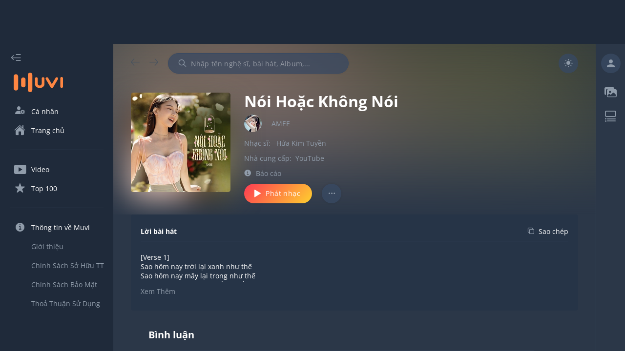

--- FILE ---
content_type: text/html; charset=utf-8
request_url: https://muvi.vn/bai-hat/noi-hoac-khong-noi.0l0QNzoJ2xVR.html
body_size: 28370
content:
<!DOCTYPE html><html lang="vi" data-theme="dark"><head><meta name="viewport" content="width=device-width"/><meta charSet="utf-8"/><meta content="width=device-width, initial-scale=1.0, maximum-scale=1.0,  minimum-scale=1.0, user-scalable=no"/><meta property="fb:app_id" content="199438930441095"/><meta property="og:type" content="website"/><meta name="twitter:creator" content="@NamVietMedia"/><meta name="twitter:site" content="@NamVietMedia"/><meta property="og:image:type" content="image/png"/><link rel="icon" type="image/png" sizes="32x32" href="/static/favicon/favicon.ico"/><link rel="icon" type="image/png" sizes="16x16" href="/static/favicon/favicon.ico"/><link rel="manifest" href="/static/favicon/site.webmanifest"/><link rel="dns-prefetch" href="https://muvi.vn"/><link rel="dns-prefetch" href="https://dt.muvi.vn"/><link rel="dns-prefetch" href="https://cdn.muvi.vn"/><link rel="dns-prefetch" href="https://www.google-analytics.com"/><meta name="robots" content="index, follow"/><script async="" src="https://pagead2.googlesyndication.com/pagead/js/adsbygoogle.js?client=ca-pub-7078400245394460" crossorigin="anonymous"></script><meta http-equiv="Content-Type" content="text/html; charset=utf-8"/><title>Nói Hoặc Không Nói - MP3 - AMEE</title><meta name="title" content="Nói Hoặc Không Nói - MP3 - AMEE"/><meta property="og:title" content="Nói Hoặc Không Nói - MP3 - AMEE"/><meta property="twitter:title" content="Nói Hoặc Không Nói - MP3 - AMEE"/><meta name="twitter:card" content="Nói Hoặc Không Nói - MP3 - AMEE"/><meta name="description" content="Nói Hoặc Không Nói - AMEE. Nghe - download - tải nhạc Nói Hoặc Không Nói mp3 miễn phí chất lượng cao. Xem lời bài hát - Lyrics Nói Hoặc Không Nói tại Muvi"/><meta property="og:description" content="Nói Hoặc Không Nói - AMEE. Nghe - download - tải nhạc Nói Hoặc Không Nói mp3 miễn phí chất lượng cao. Xem lời bài hát - Lyrics Nói Hoặc Không Nói tại Muvi"/><meta property="twitter:description" content="Nói Hoặc Không Nói - MP3 - AMEE"/><meta name="keywords" content="noi hoac khong noi amee, noi hoac khong noi mp3, tai bai hat noi hoac khong noi, download nhac noi hoac khong noi"/><meta property="og:image" content="https://dt.muvi.vn/mvn/social/song/2022/07/20/nhkn1_20220720113350.jpg"/><meta property="og:image:url" content="https://dt.muvi.vn/mvn/social/song/2022/07/20/nhkn1_20220720113350.jpg"/><meta property="og:image:secure_url" content="https://dt.muvi.vn/mvn/social/song/2022/07/20/nhkn1_20220720113350.jpg"/><meta property="og:image:width" content="720"/><meta property="og:image:height" content="378"/><meta property="og:site_name" content="Muvi - Nghe và tải nhạc Mp3 miễn phí không giới hạn"/><meta property="og:audio" content="https://www.youtube.com/watch?v=zbFbtgqvpBU"/><meta property="og:audio:type" content="audio/vnd.facebook.bridge"/><meta property="music:preview_url:url" content="https://www.youtube.com/watch?v=zbFbtgqvpBU"/><meta property="music:preview_url:secure_url" content="https://www.youtube.com/watch?v=zbFbtgqvpBU"/><meta property="music:preview_url:type" content="audio/mpeg"/><meta property="music:duration" content="25"/><meta property="og:url" content="https://muvi.vn/bai-hat/noi-hoac-khong-noi.0l0QNzoJ2xVR.html"/><meta property="music:musician" content="https://muvi.vn/bai-hat/noi-hoac-khong-noi.0l0QNzoJ2xVR.html"/><link rel="canonical" href="https://muvi.vn/bai-hat/noi-hoac-khong-noi.0l0QNzoJ2xVR.html"/><script type="application/ld+json">{"@context":"https://schema.org","@type":"MusicRecording","@id":"/bai-hat/noi-hoac-khong-noi/0l0QNzoJ2xVR","url":"/bai-hat/noi-hoac-khong-noi/0l0QNzoJ2xVR","name":"N\u00F3i Ho\u1EB7c Kh\u00F4ng N\u00F3i","description":"N\u00F3i Ho\u1EB7c Kh\u00F4ng N\u00F3i","image":"https://dt.muvi.vn/mvn/thumbnails/song/2022/05/09/noihoackhongnoi_20220509082517.jpg","thumbnailUrl":"https://dt.muvi.vn/mvn/thumbnails/song/2022/05/09/noihoackhongnoi_20220509082517.jpg","duration":"PT4M1S","inLanguage":"vi","byArtist":[{"@context":"https://schema.org","@type":"MusicGroup","name":"AMEE","@id":"/nghe-si/amee/JPEY575lw566","url":"/nghe-si/amee/JPEY575lw566"}]}</script><meta name="next-head-count" content="43"/><style data-href="/_next/static/css/7cbefc39e3e2e3a46fa8.css">a,abbr,acronym,address,applet,article,aside,audio,b,big,blockquote,body,canvas,caption,center,cite,code,dd,del,details,dfn,div,dl,dt,em,embed,fieldset,figcaption,figure,footer,form,h1,h2,h3,h4,h5,h6,header,hgroup,html,i,iframe,img,ins,kbd,label,legend,li,main,mark,menu,nav,object,ol,output,p,pre,q,ruby,s,samp,section,small,span,strike,strong,sub,summary,sup,table,tbody,td,tfoot,th,thead,time,tr,tt,u,ul,var,video{margin:0;padding:0;border:0;font-size:100%;font:inherit;vertical-align:baseline}article,aside,details,figcaption,figure,footer,header,hgroup,main,menu,nav,section{display:block}[hidden]{display:none}menu,ol,ul{list-style:none}blockquote,q{quotes:none}blockquote:after,blockquote:before,q:after,q:before{content:"";content:none}table{border-collapse:collapse;border-spacing:0}a{color:inherit;text-decoration:unset}h1{font-size:30px;line-height:40px}@media(max-width:768px){h1{font-size:35px;margin-bottom:10px}}@font-face{font-family:Muvi Icon;font-style:normal;font-weight:600;src:local(""),url(/static/fonts/muvi-icon-v20.woff) format("woff");font-display:swap}@font-face{font-family:Open Sans;font-style:normal;font-weight:400;font-display:swap;src:url(/static/fonts/OpenSans-Regular.ttf)}@font-face{font-family:Open Sans;font-style:normal;font-weight:600;font-display:swap;src:url(/static/fonts/OpenSans-Bold.ttf)}body{--square-items:6;--rectangle-items:3;--grid-square-items:6;--grid-rectangle-items:3}@media(max-width:1366px){body{--square-items:5;--grid-square-items:5}}@media(max-width:1024px){body{--square-items:4;--rectangle-items:1;--grid-square-items:4;--grid-rectangle-items:1}}@media(max-width:992px){body{--square-items:4.2;--rectangle-items:1.5;--grid-square-items:2}}@media(max-width:620px){body{--square-items:2.2}}[data-theme=light]{--primary-bg:#fff;--secondary-bg:#e3e4e5;--layout-bg:#f9f9f9;--sidebar-bg:#fff;--header-bg:#f9f9f9;--box-item-bg:#fff;--text-primary:#333;--text-secondary:#777;--link-text-hover:#fe8642;--icon-primary:#777;--icon-secondary:#e1e2e2;--border-primary:#e3e4e5;--gradient-primary:linear-gradient(132deg,#fe4251 5.09%,#feca30 96.09%);--secondary-bg-alpha-50:rgba(227,228,229,0.5);--secondary-bg-alpha-80:rgba(227,228,229,0.8);--primary-bg-alpha-60:hsla(0,0%,100%,0.6);--layout-bg-alpha-50:hsla(0,0%,97.6%,0.5)}[data-theme=dark]{--primary-bg:#1f2a3a;--secondary-bg:#384962;--layout-bg:#2b3748;--sidebar-bg:#1f2a3a;--header-bg:#2b3748;--box-item-bg:#263447;--text-primary:#fff;--text-secondary:#909caa;--link-text-hover:#fe8642;--icon-primary:#909caa;--icon-secondary:#49535f;--border-primary:#384962;--gradient-primary:linear-gradient(132deg,#fe4251 5.09%,#feca30 96.09%);--secondary-bg-alpha-50:rgba(56,73,98,0.5);--secondary-bg-alpha-80:rgba(56,73,98,0.8);--primary-bg-alpha-60:rgba(31,42,58,0.8);--layout-bg-alpha-50:rgba(43,55,72,0.5)}[data-theme=gray-dark]{--primary-bg:#3b3f46;--secondary-bg:#40454d;--layout-bg:#2a2e34;--sidebar-bg:#3b3f46;--header-bg:#3b3f46;--box-item-bg:#40454d;--text-primary:#fff;--text-secondary:#7e7e7e;--link-text-hover:#fe8642;--icon-primary:#7e7e7e;--icon-secondary:#7e7e7e;--border-primary:#7e7e7e;--gradient-primary:linear-gradient(132deg,#fe4251 5.09%,#feca30 96.09%);--secondary-bg-alpha-50:rgba(64,69,77,0.5);--secondary-bg-alpha-80:rgba(64,69,77,0.8)}html{font-family:Open Sans,sans-serif;-webkit-box-sizing:border-box;-moz-box-sizing:border-box;box-sizing:border-box;text-rendering:optimizeLegibility;-moz-osx-font-smoothing:grayscale;-webkit-font-smoothing:antialiased;-font-smoothing:antialiased;-webkit-font-feature-settings:none;-moz-font-feature-settings:none;font-feature-settings:none;-moz-font-variant-ligatures:none;font-variant-ligatures:none;-webkit-font-variant-ligatures:none;text-shadow:rgba(0,0,0,.01) 0 0 1px}:root{--white:#fff;--yellow:#f3e500;--red:red;--transparent:transparent;--logo-color:#fe8642;--alpha-50:rgba(0,0,0,0.5);--white-alpha-50:hsla(0,0%,100%,0.5);--white-alpha-30:hsla(0,0%,100%,0.3);--white-alpha-5:hsla(0,0%,100%,0.05);--white-e3:#e3e4e5;--white-e1:#e1e2e2;--white-e3-alpha-80:rgba(227,228,229,0.8);--black-77:#777;--black-33:#333;--black-33-alpha-70:rgba(51,51,51,0.7);--gradient-green-yellow:linear-gradient(135deg,#69ac77,#ffef7b);--gradient-pink-yellow:linear-gradient(135deg,#ed4264,#ffedbc);--gradient-pink-blue:linear-gradient(135deg,#ff6e7f,#bfe9ff);--gradient-yellow-light:linear-gradient(133.38deg,#f09819,#edde5d 97.33%);--gradient-red-light:linear-gradient(135deg,#ff512f,#dd2476);--gradient-black-33:linear-gradient(180deg,rgba(51,51,51,0.6),rgba(51,51,51,0));--functional-btn-background:rgba(0,0,0,0.2);--box-shadow:0px 3px 6px rgba(0,0,0,0.5019607843);--zIndex-popup-player:1103;--zIndex-global-player:1102;--zIndex-progress-bar:1104;--zIndex-drawer:1100;--zIndex-popper:1106;--mobile-zIndex-drawer:1104;--mobile-zIndex-header:1105;--border-radius-small:5px;--border-radius-medium:0.5em;--border-radius-xLarge:100em;--scrollbar-track:#797070;--scrollbar-thumb:hsla(0,0%,100%,0.5);--media-mask:rgba(0,0,0,0.4);--header-height:80px;--footer-height:78px;--footer-border:1px;--global-player-height:72px;--drawer-width:232px;--right-sidebar-width:380px;--shortened-right-sidebar-width:60px;--shortened-drawer-width:80px;--search-box-width:370px;--player-dummy-trigger-height:1px;--mobile-footer-height:149px;--mobile-global-player-height:62px;--hidden-screen-flex:flex;--visibility-screen-flex:none;--font-size-normal:14px;--font-size-medium:22px;--font-size-large:32px;--line-height-normal:19px;--line-height-medium:30px;--line-height-large:44px;--layout-offset-padding:-webkit-calc((100vw - (var(--drawer-width) + var(--right-sidebar-width) + 1308px))/2);--layout-offset-padding:calc((100vw - (var(--drawer-width) + var(--right-sidebar-width) + 1308px)) / 2)}@media(max-width:1920px){:root{--layout-offset-padding:50px}}@media(max-width:1366px){:root{--layout-offset-padding:36px;--font-size-normal:14px;--font-size-medium:20px;--font-size-large:32px;--line-height-normal:19px;--line-height-medium:27px;--line-height-large:35px}}@media(max-width:1024px){:root{--hidden-screen-flex:none;--visibility-screen-flex:flex}}@media(max-width:992px){:root{--layout-offset-padding:16px;--font-size-normal:16px;--font-size-medium:20px;--font-size-large:30px;--line-height-normal:22px;--line-height-medium:27px;--line-height-large:35px}}body.block-scroll,html.block-scroll{height:100%!important;overflow:hidden!important;position:fixed!important}input:-webkit-autofill,input:-webkit-autofill:active,input:-webkit-autofill:focus,input:-webkit-autofill:hover{box-shadow:0 0 0 30px var(--secondary-bg) inset!important;-webkit-box-shadow:0 0 0 30px var(--secondary-bg) inset!important}input:-webkit-autofill{-webkit-text-fill-color:var(--text-secondary)!important}body{background-color:var(--layout-bg);color:var(--text-primary);overflow:hidden;scrollbar-color:var(--scrollbar-thumb) transparent;scrollbar-width:thin;font-size:var(--font-size-normal);line-height:var(--line-height-normal)}body ::-webkit-scrollbar{width:4px;background:var(--transparent)}body ::-webkit-scrollbar-track{border-radius:var(--border-radius-medium);background:var(--transparent)}body ::-webkit-scrollbar-thumb{border-radius:var(--border-radius-medium);background-color:var(--border-primary)}body ::-webkit-input-placeholder{color:var(--text-secondary);opacity:1}body ::-moz-placeholder{color:var(--text-secondary);opacity:1}body :-ms-input-placeholder{opacity:1}body ::placeholder{color:var(--text-secondary);opacity:1}body :-ms-input-placeholder{color:var(--text-secondary)}body ::-ms-input-placeholder{color:var(--text-secondary)}body i{font-family:Muvi Icon,sans-serif}a:hover{color:var(--link-text-hover)}.hasHover,svg{fill:currentColor;color:currentColor;-webkit-transition:all .2s;transition:all .2s}.hasHover:hover i,.hasHover:hover path,.hasHover:hover rect,.hasHover:hover span{fill:var(--link-text-hover);color:var(--link-text-hover)!important}.hasHover:hover line{stroke:var(--link-text-hover)}line,path,rect{fill:currentColor;color:currentColor}
/*# sourceMappingURL=7cbefc39e3e2e3a46fa8.css.map*/</style><noscript data-n-css=""></noscript><link rel="preload" href="/_next/static/chunks/commons-69cfa576ceedbbb415ea.js" as="script"/><link rel="preload" href="/_next/static/chunks/4913.e63122ac5a82a5b8202f.js" as="script"/><link rel="preload" href="/_next/static/chunks/4325.4b96b01ee26bf90e9e87.js" as="script"/><link rel="preload" href="/_next/static/chunks/3699.ecdd3e25c2d50d044a36.js" as="script"/><link rel="preload" href="/_next/static/chunks/8577.30f644793ec3116d6df4.js" as="script"/><link rel="preload" href="/_next/static/chunks/9722.c1221aa5121a3f8381d6.js" as="script"/><link rel="preload" href="/_next/static/chunks/1878.6802e69f96bed3a997c5.js" as="script"/><link rel="preload" href="/_next/static/chunks/1398.cd325c17c525783fae3c.js" as="script"/><link rel="preload" href="/_next/static/chunks/9069.c3d108bc2d5f87856088.js" as="script"/><link rel="preload" href="/_next/static/chunks/8055.67f28db87143c161923e.js" as="script"/><link rel="preload" href="/_next/static/chunks/6525.e4b5029ed825d1979311.js" as="script"/><link rel="preload" href="/_next/static/chunks/1006.8ea3fdd7326b9a8ac797.js" as="script"/><link rel="preload" href="/_next/static/chunks/runtime-191215955db0d9fe5861.js" as="script"/><link rel="preload" href="/_next/static/chunks/3935-b3de476bf703be86f466.js" as="script"/><link rel="preload" href="/_next/static/chunks/main-f1ecca5f17929e3fd08a.js" as="script"/><link rel="preload" href="/_next/static/chunks/1962-12b739b3cf3a717ade51.js" as="script"/><link rel="preload" href="/_next/static/chunks/pages/_app-a3b83d4fb2cda2ca3b1f.js" as="script"/><link rel="preload" href="/_next/static/chunks/commons-69cfa576ceedbbb415ea.js" as="script"/><link rel="preload" href="/_next/static/chunks/pages/song-detail/%5Bid%5D-de202b73ece851fb5846.js" as="script"/><style id="jss-server-side">.MuiButtonBase-root {
  color: inherit;
  border: 0;
  cursor: pointer;
  margin: 0;
  display: inline-flex;
  outline: 0;
  padding: 0;
  position: relative;
  box-sizing: border-box;
  align-items: center;
  user-select: none;
  border-radius: 0;
  vertical-align: middle;
  -moz-appearance: none;
  justify-content: center;
  text-decoration: none;
  background-color: transparent;
  -webkit-appearance: none;
  -webkit-tap-highlight-color: transparent;
}
.MuiButtonBase-root::-moz-focus-inner {
  border-style: none;
}
.MuiButtonBase-root.Mui-disabled {
  cursor: default;
  pointer-events: none;
}
@media print {
  .MuiButtonBase-root {
    color-adjust: exact;
  }
}
  .MuiSvgIcon-root {
    fill: currentColor;
    width: 1em;
    height: 1em;
    display: inline-block;
    font-size: 1.5rem;
    transition: fill 200ms cubic-bezier(0.4, 0, 0.2, 1) 0ms;
    flex-shrink: 0;
    user-select: none;
  }
  .MuiSvgIcon-colorPrimary {
    color: #3f51b5;
  }
  .MuiSvgIcon-colorSecondary {
    color: #f50057;
  }
  .MuiSvgIcon-colorAction {
    color: rgba(0, 0, 0, 0.54);
  }
  .MuiSvgIcon-colorError {
    color: #f44336;
  }
  .MuiSvgIcon-colorDisabled {
    color: rgba(0, 0, 0, 0.26);
  }
  .MuiSvgIcon-fontSizeInherit {
    font-size: inherit;
  }
  .MuiSvgIcon-fontSizeSmall {
    font-size: 1.25rem;
  }
  .MuiSvgIcon-fontSizeLarge {
    font-size: 2.1875rem;
  }
  .MuiInputBase-input {
    padding: 10px 0 !important;
    font-size: var(--font-size-normal) !important;
  }
  .MuiButton-root {
    font-size: var(--font-size-normal);
    font-family: Open Sans, sans-serif !important;
    font-weight: 400;
    line-height: var(--line-height-normal);
  }
  .MuiDialog-paperWidthXs {
    max-width: 412px !important;
  }
  .MuiTabScrollButton-root.Mui-disabled {
    opacity: 0.1;
  }
  .MuiButton-containedSizeLarge {
    font-size: var(--font-size-normal) !important;
  }
  .MuiPickersBasePicker-container {
    color: var(--text-secondary);
    background-color: var(--primary-bg);
  }
  .MuiPickersBasePicker-container .MuiPickersCalendarHeader-iconButton {
    background-color: var(--transparent);
  }
  .MuiPickersBasePicker-container .MuiIconButton-root {
    color: var(--icon-primary);
  }
  .MuiPickersBasePicker-container .MuiPickersToolbar-toolbar {
    background-color: var(--secondary-bg);
  }
  .MuiPickersBasePicker-container .MuiPickersDay-day {
    color: var(--text-primary);
  }
  .MuiPickersBasePicker-container .MuiPickersDay-daySelected {
    background-color: var(--secondary-bg-alpha-80);
  }
  .MuiPickersBasePicker-container .MuiPickersDay-daySelected:hover {
    background-color: var(--secondary-bg);
  }
  .MuiPickersBasePicker-container .MuiPickersToolbar-toolbar h6 {
    color: var(--text-secondary);
  }
  .MuiPickersBasePicker-container .MuiPickersToolbar-toolbar h4 {
    color: var(--text-primary);
  }
  .MuiPickersBasePicker-container .MuiIconButton-root path {
    fill: currentColor;
  }
  .MuiPickersBasePicker-container .MuiIconButton-root path[fill=none] {
    fill: none;
  }
  .MuiInputBase-root {
    color: var(--text-primary) !important;
    font-family: Open Sans, sans-serif !important;
  }
  .MuiInputBase-root.MuiInput-underline:after {
    border-bottom: solid 1px var(--border-primary);
  }
  .MuiInputBase-root > input {
    -webkit-text-fill-color: var(--text-primary) !important;
  }
  .MuiInputBase-root.MuiInput-underline:before {
    border-bottom-color: var(--border-primary);
  }
  .MuiInputBase-root.MuiInput-underline:hover:before {
    border-bottom-color: var(--border-primary);
  }
  .MuiInputBase-root.MuiInput-underline:hover:not(.Mui-disabled):before {
    border-bottom: solid 1px var(--border-primary);
  }
  .MuiFormLabel-root {
    font-size: var(--font-size-normal);
  }
  .MuiInputLabel-root.MuiInputLabel-shrink {
    transform: translate(0, 1.5px);
  }
  .MuiAvatar-fallback {
    width: 60% !important;
    height: 60% !important;
  }
  .MuiAvatar-colorDefault {
    color: var(--icon-primary) !important;
    background-color: var(--secondary-bg-alpha-80) !important;
  }
  .MuiTextField-root label {
    color: var(--text-primary);
  }
  .MuiTextField-root label.Mui-focused {
    color: var(--text-primary);
  }
  .MuiTextField-root label.Mui-disabled {
    color: var(--text-primary);
    border-bottom-style: solid;
  }
  .MuiSlider-colorPrimary {
    color: var(--player-middle-control) !important;
  }
  .MuiSlider-colorSecondary {
    color: var(--link-text-hover) !important;
  }
  .MuiSlider-thumb {
    background: var(--gradient-primary);
  }
  .MuiSlider-track {
    background: var(--gradient-primary);
  }
  .MuiSlider-rail {
    color: var(--icon-primary);
    height: 2px !important;
  }
  .MuiDialog-paper {
    color: var(--text-primary);
    background-color: var(--primary-bg);
  }
  .MuiDialogTitle-root {
    padding: 16px 18px;
    text-align: center;
  }
  .MuiDialogContent-root {
    padding: 10px 10px !important;
  }
  .MuiContainer-root {
    padding-left: 20px;
    padding-right: 20px;
  }
  .MuiListItem-root.MuiListItem-root.Mui-selected {
    color: var(--link-text-hover);
    background-color: var(--secondary-bg) !important;
  }
  .jss36 {
    width: 60px !important;
    height: 47px !important;
    padding: 12px 11px 12px 11px !important;
    align-items: center !important;
  }
  .jss37 {
    top: unset !important;
    color: var(--white);
    width: 40px;
    height: 40px;
    transform: translateX(3px);
  }
  .jss37.jss37.jss38 {
    color: var(--white);
  }
  .jss37.jss37.jss38 + .jss39 {
    opacity: 1;
    background: var(--gradient-primary);
  }
  .jss38 {
    transform: translateX(17px) !important;
  }
  .jss39 {
    opacity: 1;
    border-radius: 50px !important;
    background-color: var(--secondary-bg);
  }
  .jss22.MuiIconButton-root {
    font-size: var(--font-size-normal);
  }
  .jss13 {
    color: var(--primary-bg) !important;
  }
  .jss14 {
    color: var(--text-primary) !important;
    padding: 5px;
    font-size: var(--font-size-normal);
    box-shadow: var(--box-shadow);
    background-color: var(--primary-bg) !important;
  }
  .jss25 {
    color: var(--text-primary);
    touch-action: none;
    scrollbar-width: none;
  }
  .jss25::-webkit-scrollbar {
    display: none;
  }
  .jss26 {
    overflow: hidden;
    touch-action: none;
    background-color: var(--alpha-50);
  }
  .jss27 {
    background-color: var(--primary-bg);
  }
  .jss28 {
    background-color: var(--primary-bg);
  }
  .jss29 {
    background-color: var(--primary-bg);
  }
  .jss30 {
    background-color: var(--primary-bg);
  }
  .jss31 {
    background-color: var(--primary-bg);
  }
  .jss32 {
    background-color: var(--primary-bg);
  }
  .MuiButton-root {
    padding: 6px 16px;
    font-size: 0.875rem;
    min-width: 64px;
    transition: background-color 250ms cubic-bezier(0.4, 0, 0.2, 1) 0ms,box-shadow 250ms cubic-bezier(0.4, 0, 0.2, 1) 0ms,border-color 250ms cubic-bezier(0.4, 0, 0.2, 1) 0ms,color 250ms cubic-bezier(0.4, 0, 0.2, 1) 0ms;
    font-family: "Roboto", "Helvetica", "Arial", sans-serif;
    font-weight: 500;
    line-height: 1.75;
    border-radius: 4px;
    letter-spacing: 0.02857em;
    text-transform: uppercase;
  }
  .MuiButton-root:hover {
    text-decoration: none;
    background-color: rgba(0, 0, 0, 0.04);
  }
  .MuiButton-root.Mui-disabled {
    color: rgba(0, 0, 0, 0.26);
  }
@media (hover: none) {
  .MuiButton-root:hover {
    background-color: transparent;
  }
}
  .MuiButton-label {
    width: 100%;
    display: inherit;
    align-items: inherit;
    justify-content: inherit;
  }
  .MuiButton-text {
    padding: 6px 8px;
  }
  .MuiButton-textPrimary {
    color: #3f51b5;
  }
  .MuiButton-textPrimary:hover {
    background-color: rgba(63, 81, 181, 0.04);
  }
@media (hover: none) {
  .MuiButton-textPrimary:hover {
    background-color: transparent;
  }
}
  .MuiButton-textSecondary {
    color: #f50057;
  }
  .MuiButton-textSecondary:hover {
    background-color: rgba(245, 0, 87, 0.04);
  }
@media (hover: none) {
  .MuiButton-textSecondary:hover {
    background-color: transparent;
  }
}
  .MuiButton-outlined {
    border: 1px solid rgba(0, 0, 0, 0.23);
    padding: 5px 15px;
  }
  .MuiButton-outlined.Mui-disabled {
    border: 1px solid rgba(0, 0, 0, 0.12);
  }
  .MuiButton-outlinedPrimary {
    color: #3f51b5;
    border: 1px solid rgba(63, 81, 181, 0.5);
  }
  .MuiButton-outlinedPrimary:hover {
    border: 1px solid #3f51b5;
    background-color: rgba(63, 81, 181, 0.04);
  }
@media (hover: none) {
  .MuiButton-outlinedPrimary:hover {
    background-color: transparent;
  }
}
  .MuiButton-outlinedSecondary {
    color: #f50057;
    border: 1px solid rgba(245, 0, 87, 0.5);
  }
  .MuiButton-outlinedSecondary:hover {
    border: 1px solid #f50057;
    background-color: rgba(245, 0, 87, 0.04);
  }
  .MuiButton-outlinedSecondary.Mui-disabled {
    border: 1px solid rgba(0, 0, 0, 0.26);
  }
@media (hover: none) {
  .MuiButton-outlinedSecondary:hover {
    background-color: transparent;
  }
}
  .MuiButton-contained {
    color: rgba(0, 0, 0, 0.87);
    box-shadow: 0px 3px 1px -2px rgba(0,0,0,0.2),0px 2px 2px 0px rgba(0,0,0,0.14),0px 1px 5px 0px rgba(0,0,0,0.12);
    background-color: #e0e0e0;
  }
  .MuiButton-contained:hover {
    box-shadow: 0px 2px 4px -1px rgba(0,0,0,0.2),0px 4px 5px 0px rgba(0,0,0,0.14),0px 1px 10px 0px rgba(0,0,0,0.12);
    background-color: #d5d5d5;
  }
  .MuiButton-contained.Mui-focusVisible {
    box-shadow: 0px 3px 5px -1px rgba(0,0,0,0.2),0px 6px 10px 0px rgba(0,0,0,0.14),0px 1px 18px 0px rgba(0,0,0,0.12);
  }
  .MuiButton-contained:active {
    box-shadow: 0px 5px 5px -3px rgba(0,0,0,0.2),0px 8px 10px 1px rgba(0,0,0,0.14),0px 3px 14px 2px rgba(0,0,0,0.12);
  }
  .MuiButton-contained.Mui-disabled {
    color: rgba(0, 0, 0, 0.26);
    box-shadow: none;
    background-color: rgba(0, 0, 0, 0.12);
  }
@media (hover: none) {
  .MuiButton-contained:hover {
    box-shadow: 0px 3px 1px -2px rgba(0,0,0,0.2),0px 2px 2px 0px rgba(0,0,0,0.14),0px 1px 5px 0px rgba(0,0,0,0.12);
    background-color: #e0e0e0;
  }
}
  .MuiButton-containedPrimary {
    color: #fff;
    background-color: #3f51b5;
  }
  .MuiButton-containedPrimary:hover {
    background-color: #303f9f;
  }
@media (hover: none) {
  .MuiButton-containedPrimary:hover {
    background-color: #3f51b5;
  }
}
  .MuiButton-containedSecondary {
    color: #fff;
    background-color: #f50057;
  }
  .MuiButton-containedSecondary:hover {
    background-color: #c51162;
  }
@media (hover: none) {
  .MuiButton-containedSecondary:hover {
    background-color: #f50057;
  }
}
  .MuiButton-disableElevation {
    box-shadow: none;
  }
  .MuiButton-disableElevation:hover {
    box-shadow: none;
  }
  .MuiButton-disableElevation.Mui-focusVisible {
    box-shadow: none;
  }
  .MuiButton-disableElevation:active {
    box-shadow: none;
  }
  .MuiButton-disableElevation.Mui-disabled {
    box-shadow: none;
  }
  .MuiButton-colorInherit {
    color: inherit;
    border-color: currentColor;
  }
  .MuiButton-textSizeSmall {
    padding: 4px 5px;
    font-size: 0.8125rem;
  }
  .MuiButton-textSizeLarge {
    padding: 8px 11px;
    font-size: 0.9375rem;
  }
  .MuiButton-outlinedSizeSmall {
    padding: 3px 9px;
    font-size: 0.8125rem;
  }
  .MuiButton-outlinedSizeLarge {
    padding: 7px 21px;
    font-size: 0.9375rem;
  }
  .MuiButton-containedSizeSmall {
    padding: 4px 10px;
    font-size: 0.8125rem;
  }
  .MuiButton-containedSizeLarge {
    padding: 8px 22px;
    font-size: 0.9375rem;
  }
  .MuiButton-fullWidth {
    width: 100%;
  }
  .MuiButton-startIcon {
    display: inherit;
    margin-left: -4px;
    margin-right: 8px;
  }
  .MuiButton-startIcon.MuiButton-iconSizeSmall {
    margin-left: -2px;
  }
  .MuiButton-endIcon {
    display: inherit;
    margin-left: 8px;
    margin-right: -4px;
  }
  .MuiButton-endIcon.MuiButton-iconSizeSmall {
    margin-right: -2px;
  }
  .MuiButton-iconSizeSmall > *:first-child {
    font-size: 18px;
  }
  .MuiButton-iconSizeMedium > *:first-child {
    font-size: 20px;
  }
  .MuiButton-iconSizeLarge > *:first-child {
    font-size: 22px;
  }
  .jss15 {
    color: var(--text-primary);
    padding: 0px 24px;
    box-shadow: none;
    border-radius: 30px;
    text-transform: initial;
  }
  .jss16 {
    box-shadow: 0 0 4px rgb(0 0 0 / 4%);
  }
  .jss16.jss20 {
    color: var(--white);
    border: 0px solid var(--icon-secondary);
    opacity: 0.3;
    background-color: var(--icon-secondary);
  }
  .jss17 {
    background-color: var(--link-text-hover);
  }
  .jss17:hover {
    box-shadow: none;
    background-color: var(--link-text-hover);
  }
  .jss18 {
    border-color: var(--border-primary);
  }
  .jss18:hover {
    box-shadow: none;
    border-color: var(--border-primary);
    background-color: transparent;
  }
  .jss19 {
    height: 40px;
    min-width: 134px;
  }
  .jss21 {
    background: var(--gradient-primary);
    color: var(--white);
  }
  .jss21:hover {
    background: var(--gradient-primary);
  }
  .jss34 {
    background: var(--gradient-primary);
    color: var(--white);
  }
  .jss34:hover {
    background: var(--gradient-primary);
  }
  .MuiListItem-root {
    width: 100%;
    display: flex;
    position: relative;
    box-sizing: border-box;
    text-align: left;
    align-items: center;
    padding-top: 8px;
    padding-bottom: 8px;
    justify-content: flex-start;
    text-decoration: none;
  }
  .MuiListItem-root.Mui-focusVisible {
    background-color: rgba(0, 0, 0, 0.12);
  }
  .MuiListItem-root.Mui-selected {
    background-color: rgba(63, 81, 181, 0.08);
  }
  .MuiListItem-root.Mui-disabled {
    opacity: 0.38;
  }
  .MuiListItem-root.Mui-selected.Mui-focusVisible {
    background-color: rgba(63, 81, 181, 0.2);
  }
  .MuiListItem-container {
    position: relative;
  }
  .MuiListItem-dense {
    padding-top: 4px;
    padding-bottom: 4px;
  }
  .MuiListItem-alignItemsFlexStart {
    align-items: flex-start;
  }
  .MuiListItem-divider {
    border-bottom: 1px solid rgba(0, 0, 0, 0.12);
    background-clip: padding-box;
  }
  .MuiListItem-gutters {
    padding-left: 16px;
    padding-right: 16px;
  }
  .MuiListItem-button {
    transition: background-color 150ms cubic-bezier(0.4, 0, 0.2, 1) 0ms;
  }
  .MuiListItem-button:hover {
    text-decoration: none;
    background-color: rgba(0, 0, 0, 0.04);
  }
  .MuiListItem-button.Mui-selected:hover {
    background-color: rgba(63, 81, 181, 0.12);
  }
@media (hover: none) {
  .MuiListItem-button.Mui-selected:hover {
    background-color: rgba(63, 81, 181, 0.08);
  }
}
@media (hover: none) {
  .MuiListItem-button:hover {
    background-color: transparent;
  }
}
  .MuiListItem-secondaryAction {
    padding-right: 48px;
  }
  .MuiPopover-paper {
    outline: 0;
    position: absolute;
    max-width: calc(100% - 32px);
    min-width: 16px;
    max-height: calc(100% - 32px);
    min-height: 16px;
    overflow-x: hidden;
    overflow-y: auto;
  }
  .MuiTooltip-popper {
    z-index: 1500;
    pointer-events: none;
  }
  .MuiTooltip-popperInteractive {
    pointer-events: auto;
  }
  .MuiTooltip-popperArrow[x-placement*="bottom"] .MuiTooltip-arrow {
    top: 0;
    left: 0;
    margin-top: -0.71em;
    margin-left: 4px;
    margin-right: 4px;
  }
  .MuiTooltip-popperArrow[x-placement*="top"] .MuiTooltip-arrow {
    left: 0;
    bottom: 0;
    margin-left: 4px;
    margin-right: 4px;
    margin-bottom: -0.71em;
  }
  .MuiTooltip-popperArrow[x-placement*="right"] .MuiTooltip-arrow {
    left: 0;
    width: 0.71em;
    height: 1em;
    margin-top: 4px;
    margin-left: -0.71em;
    margin-bottom: 4px;
  }
  .MuiTooltip-popperArrow[x-placement*="left"] .MuiTooltip-arrow {
    right: 0;
    width: 0.71em;
    height: 1em;
    margin-top: 4px;
    margin-right: -0.71em;
    margin-bottom: 4px;
  }
  .MuiTooltip-popperArrow[x-placement*="left"] .MuiTooltip-arrow::before {
    transform-origin: 0 0;
  }
  .MuiTooltip-popperArrow[x-placement*="right"] .MuiTooltip-arrow::before {
    transform-origin: 100% 100%;
  }
  .MuiTooltip-popperArrow[x-placement*="top"] .MuiTooltip-arrow::before {
    transform-origin: 100% 0;
  }
  .MuiTooltip-popperArrow[x-placement*="bottom"] .MuiTooltip-arrow::before {
    transform-origin: 0 100%;
  }
  .MuiTooltip-tooltip {
    color: #fff;
    padding: 4px 8px;
    font-size: 0.6875rem;
    max-width: 300px;
    word-wrap: break-word;
    font-family: "Roboto", "Helvetica", "Arial", sans-serif;
    font-weight: 500;
    border-radius: 4px;
    background-color: rgba(97, 97, 97, 0.92);
  }
  .MuiTooltip-tooltipArrow {
    margin: 0;
    position: relative;
  }
  .MuiTooltip-arrow {
    color: rgba(97, 97, 97, 0.9);
    width: 1em;
    height: 0.71em;
    overflow: hidden;
    position: absolute;
    box-sizing: border-box;
  }
  .MuiTooltip-arrow::before {
    width: 100%;
    height: 100%;
    margin: auto;
    content: "";
    display: block;
    transform: rotate(45deg);
    background-color: currentColor;
  }
  .MuiTooltip-touch {
    padding: 8px 16px;
    font-size: 0.875rem;
    font-weight: 400;
    line-height: 1.14286em;
  }
  .MuiTooltip-tooltipPlacementLeft {
    margin: 0 24px ;
    transform-origin: right center;
  }
@media (min-width:600px) {
  .MuiTooltip-tooltipPlacementLeft {
    margin: 0 14px;
  }
}
  .MuiTooltip-tooltipPlacementRight {
    margin: 0 24px;
    transform-origin: left center;
  }
@media (min-width:600px) {
  .MuiTooltip-tooltipPlacementRight {
    margin: 0 14px;
  }
}
  .MuiTooltip-tooltipPlacementTop {
    margin: 24px 0;
    transform-origin: center bottom;
  }
@media (min-width:600px) {
  .MuiTooltip-tooltipPlacementTop {
    margin: 14px 0;
  }
}
  .MuiTooltip-tooltipPlacementBottom {
    margin: 24px 0;
    transform-origin: center top;
  }
@media (min-width:600px) {
  .MuiTooltip-tooltipPlacementBottom {
    margin: 14px 0;
  }
}
  .MuiContainer-root {
    width: 100%;
    display: block;
    box-sizing: border-box;
    margin-left: auto;
    margin-right: auto;
    padding-left: 16px;
    padding-right: 16px;
  }
@media (min-width:600px) {
  .MuiContainer-root {
    padding-left: 24px;
    padding-right: 24px;
  }
}
  .MuiContainer-disableGutters {
    padding-left: 0;
    padding-right: 0;
  }
@media (min-width:600px) {
  .MuiContainer-fixed {
    max-width: 600px;
  }
}
@media (min-width:960px) {
  .MuiContainer-fixed {
    max-width: 960px;
  }
}
@media (min-width:1280px) {
  .MuiContainer-fixed {
    max-width: 1280px;
  }
}
@media (min-width:1920px) {
  .MuiContainer-fixed {
    max-width: 1920px;
  }
}
@media (min-width:0px) {
  .MuiContainer-maxWidthXs {
    max-width: 444px;
  }
}
@media (min-width:600px) {
  .MuiContainer-maxWidthSm {
    max-width: 600px;
  }
}
@media (min-width:960px) {
  .MuiContainer-maxWidthMd {
    max-width: 960px;
  }
}
@media (min-width:1280px) {
  .MuiContainer-maxWidthLg {
    max-width: 1280px;
  }
}
@media (min-width:1920px) {
  .MuiContainer-maxWidthXl {
    max-width: 1920px;
  }
}
  .MuiList-root {
    margin: 0;
    padding: 0;
    position: relative;
    list-style: none;
  }
  .MuiList-padding {
    padding-top: 8px;
    padding-bottom: 8px;
  }
  .MuiList-subheader {
    padding-top: 0;
  }
  .jss3 {
    cursor: pointer;
    box-sizing: border-box;
  }
  .jss4 .list-icon {
    color: var(--link-text-hover) !important;
  }
  .jss5:hover {
    color: var(--link-text-hover);
  }
  .jss7 {
    margin: 0;
    width: unset;
  }
  .jss8 {
    padding: 10px 28px;
  }
  .jss9 {
    padding: 10px 28px;
  }
  .jss10 {
    padding: 10px 24px !important;
  }
  .MuiAvatar-root {
    width: 40px;
    height: 40px;
    display: flex;
    overflow: hidden;
    position: relative;
    font-size: 1.25rem;
    align-items: center;
    flex-shrink: 0;
    font-family: "Roboto", "Helvetica", "Arial", sans-serif;
    line-height: 1;
    user-select: none;
    border-radius: 50%;
    justify-content: center;
  }
  .MuiAvatar-colorDefault {
    color: #fafafa;
    background-color: #bdbdbd;
  }
  .MuiAvatar-rounded {
    border-radius: 4px;
  }
  .MuiAvatar-square {
    border-radius: 0;
  }
  .MuiAvatar-img {
    color: transparent;
    width: 100%;
    height: 100%;
    object-fit: cover;
    text-align: center;
    text-indent: 10000px;
  }
  .MuiAvatar-fallback {
    width: 75%;
    height: 75%;
  }
  .jss35 {
    cursor: pointer;
  }
  .jss35:hover {
    color: var(--text-primary);
    background-color: var(--secondary-bg);
  }
@media print {
  .MuiDialog-root {
    position: absolute !important;
  }
}
  .MuiDialog-scrollPaper {
    display: flex;
    align-items: center;
    justify-content: center;
  }
  .MuiDialog-scrollBody {
    overflow-x: hidden;
    overflow-y: auto;
    text-align: center;
  }
  .MuiDialog-scrollBody:after {
    width: 0;
    height: 100%;
    content: "";
    display: inline-block;
    vertical-align: middle;
  }
  .MuiDialog-container {
    height: 100%;
    outline: 0;
  }
@media print {
  .MuiDialog-container {
    height: auto;
  }
}
  .MuiDialog-paper {
    margin: 32px;
    position: relative;
    overflow-y: auto;
  }
@media print {
  .MuiDialog-paper {
    box-shadow: none;
    overflow-y: visible;
  }
}
  .MuiDialog-paperScrollPaper {
    display: flex;
    max-height: calc(100% - 64px);
    flex-direction: column;
  }
  .MuiDialog-paperScrollBody {
    display: inline-block;
    text-align: left;
    vertical-align: middle;
  }
  .MuiDialog-paperWidthFalse {
    max-width: calc(100% - 64px);
  }
  .MuiDialog-paperWidthXs {
    max-width: 444px;
  }
@media (max-width:507.95px) {
  .MuiDialog-paperWidthXs.MuiDialog-paperScrollBody {
    max-width: calc(100% - 64px);
  }
}
  .MuiDialog-paperWidthSm {
    max-width: 600px;
  }
@media (max-width:663.95px) {
  .MuiDialog-paperWidthSm.MuiDialog-paperScrollBody {
    max-width: calc(100% - 64px);
  }
}
  .MuiDialog-paperWidthMd {
    max-width: 960px;
  }
@media (max-width:1023.95px) {
  .MuiDialog-paperWidthMd.MuiDialog-paperScrollBody {
    max-width: calc(100% - 64px);
  }
}
  .MuiDialog-paperWidthLg {
    max-width: 1280px;
  }
@media (max-width:1343.95px) {
  .MuiDialog-paperWidthLg.MuiDialog-paperScrollBody {
    max-width: calc(100% - 64px);
  }
}
  .MuiDialog-paperWidthXl {
    max-width: 1920px;
  }
@media (max-width:1983.95px) {
  .MuiDialog-paperWidthXl.MuiDialog-paperScrollBody {
    max-width: calc(100% - 64px);
  }
}
  .MuiDialog-paperFullWidth {
    width: calc(100% - 64px);
  }
  .MuiDialog-paperFullScreen {
    width: 100%;
    height: 100%;
    margin: 0;
    max-width: 100%;
    max-height: none;
    border-radius: 0;
  }
  .MuiDialog-paperFullScreen.MuiDialog-paperScrollBody {
    margin: 0;
    max-width: 100%;
  }
  .jss11 {
    top: 0;
    right: 0;
    position: absolute;
  }
  .jss12 {
    color: var(--icon-primary);
  }
  .jss23 {
    color: var(--icon-primary);
  }
  .jss33 {
    color: var(--icon-primary);
  }
  .jss40 {
    color: var(--icon-primary);
  }</style><style data-styled="gMQYmN iXICbL ldXQGK bneOhA jSDHoo lekzWB hHkjPZ iMWozR lijwof iXEtBj cBFOCD cOZnZd dvmxWn hCvcfB jgfPQb bDmjhq hkpoeE erPsKK chexpW eNeDug dYFXLt gqMDiH bqHSrk hikuPn UeSaM gaQaEw fTPEAZ hJUNkK dnYsyT gUJNix fyuomg kOjEiN iehq hKSmHF kOAcHp hPvDwd xNKAf kgZtwP kfLChM lnpOra jhiQIA dhPNwE ibtvyK hZirIL eiwYcM cBNSkp cnSOBi dHkfno hajhdO bqrOgk hBBDNG kaKDhr glXMGt ffGlrE hszGwT jancQx kbjDDs oGxQH bONDh eQtoJj emYODk kwAdxa cuVxuT bqDWkD gKxiIa nNoNQ fFYdtm bYlcvH irgTbd vDDJe gAuUZB bhjYjn hCbAEq iNEoBQ cchjHz hJWicL kgHlBc civVXS fffZAf wOPno dxlZKu hHliiM dhNNru ivQWMT hdUhyw hXOFuf fGxGUN kgQRbo bWayaF bwhdPA kksThP fPpHhX enfWdS FeVVA cGZBJK kcfCCU jMuFwg hHnkFL hviGEn dPUTQo eoyHrV gfwqqn cEvqyh healHl bPLefT itdNMQ koDYuX jsUplH rhgsY nejqE ilhsXF hEXfgz hZvHAP feDToZ dYPBXz jhjBlI gRdZEF zLfOa gmFLxg hlomFI wJgwl caXsTd hsPlom kowmwS bcOLmh jqLzFt etChJd eNVAfp dvdUxj jweWWK hQsbRP eGxqYk beAXyz kQxyFT clfmpJ jFIrhL kIgBSk kkLaMB" data-styled-version="4.4.1">
/* sc-component-id: BaseStyles__ContentSectionWrapper-sc-x8a1c0-2 */
.gMQYmN{padding:0 var(--layout-offset-padding);}
/* sc-component-id: BaseStyles__Title-sc-x8a1c0-6 */
.bYlcvH{cursor:pointer;display:-webkit-inline-box;display:-webkit-inline-flex;display:-ms-inline-flexbox;display:inline-flex;font-size:var(--font-size-normal);color:inherit;font-weight:normal;line-height:var(--line-height-normal);} .bYlcvH:hover{color:var(--link-text-hover);}
/* sc-component-id: BaseStyles__Background-sc-x8a1c0-27 */
.kaKDhr{position:absolute;background-color:var(--mask-lyric-box);content:'';position:absolute;height:100%;width:100%;-webkit-transition:background ease 750ms;transition:background ease 750ms;background:url('https://dt.muvi.vn/mvn/thumbnails/song/2022/05/09/noihoackhongnoi_20220509082517.jpg?w=288&h=288') no-repeat center center;background-size:cover;background-size:fill;overflow:hidden;left:-5%;right:-5%;bottom:-5%;height:110%;width:110%;-webkit-filter:blur(200px);-webkit-filter:blur(200px);filter:blur(200px);({ blur}) => blur && ` -webkit-filter:blur(${blur}px);-webkit-filter:blur(${blur}px);filter:blur(${blur}px);}
/* sc-component-id: MuviSkeletonStyles__Skeleton-sc-13j8brr-0 */
.oGxQH{display:block;background-color:var(--secondary-bg);-webkit-animation:bzcbYv 1.5s ease-in-out 0.5s infinite;animation:bzcbYv 1.5s ease-in-out 0.5s infinite;width:100%;height:100%;height:288px;width:288px;border-radius:5px;}.bONDh{display:block;background-color:var(--secondary-bg);-webkit-animation:bzcbYv 1.5s ease-in-out 0.5s infinite;animation:bzcbYv 1.5s ease-in-out 0.5s infinite;width:100%;height:100%;height:36px;width:36px;border-radius:50%;}
/* sc-component-id: ImageStyles__ImageWrapper-sc-92votr-0 */
.jancQx{border-radius:5px;width:100%;height:100%;}.kbjDDs{border-radius:5px;width:100%;height:100%;width:36px;height:36px;}
/* sc-component-id: BaseIcon-sc-1tnqu37-0 */
.lekzWB::before{content:'\0033';}.hHkjPZ::before{content:'\004C';}.iMWozR::before{content:'\0036';}.lijwof::before{content:'\0024';}.iXEtBj::before{content:'\002B';}.cBFOCD::before{content:'\0035';}.cOZnZd::before{content:'\0038';}.dvmxWn::before{content:'\002A';}.hCvcfB::before{content:'\003F';}.jgfPQb::before{content:'\0040';}.bDmjhq::before{content:'\0032';}.hkpoeE::before{content:'\005A';}.erPsKK::before{content:'\006E';}.chexpW::before{content:'\0039';}.eNeDug::before{content:'\0054';}.dYFXLt::before{content:'\0042';}.gqMDiH::before{content:'\0022';}.bqHSrk::before{content:'\0021';}.hikuPn::before{content:'\0028';}.UeSaM::before{content:'\0027';}.gaQaEw::before{content:'\0037';}.fTPEAZ::before{content:'\003A';}.hJUNkK::before{content:'\0023';}.dnYsyT::before{content:'\0025';}
/* sc-component-id: CardStyles__TextEllipsis-sc-sbf3aa-3 */
.fFYdtm{display:-webkit-box;overflow:hidden;line-height:1.4;white-space:normal;text-overflow:ellipsis;-webkit-box-orient:vertical;max-width:100%;-webkit-line-clamp:1;}
/* sc-component-id: GenerateArtistsStyles__GenerateArtistsWrapper-sc-e33m5o-0 */
.bqDWkD{display:-webkit-box;display:-webkit-flex;display:-ms-flexbox;display:flex;-webkit-align-items:center;-webkit-box-align:center;-ms-flex-align:center;align-items:center;} .bqDWkD a{color:var(--text-secondary);} .bqDWkD a:hover{color:var(--link-text-hover);}
/* sc-component-id: GenerateArtistsStyles__ThumbnailWrapper-sc-e33m5o-1 */
.gKxiIa{position:relative;}
/* sc-component-id: GenerateArtistsStyles__Thumbnail-sc-e33m5o-2 */
.nNoNQ{position:absolute;}
/* sc-component-id: SongCardStyles__Info-sc-1z0yppq-0 */
.kcfCCU{display:-webkit-box;display:-webkit-flex;display:-ms-flexbox;display:flex;-webkit-align-items:center;-webkit-box-align:center;-ms-flex-align:center;align-items:center;height:100%;-webkit-flex:1;-ms-flex:1;flex:1;min-width:0;}
/* sc-component-id: SongCardStyles__Thumbnail-sc-1z0yppq-1 */
.jMuFwg{position:relative;width:52px;height:52px;} .jMuFwg:first-child{margin-left:10px;} @media (max-width:922px){.jMuFwg{margin-left:10px;}}
/* sc-component-id: SongCardStyles__Play-sc-1z0yppq-5 */
.hHnkFL{position:absolute;top:0;bottom:0;left:0;right:0;margin:auto;display:-webkit-box;display:-webkit-flex;display:-ms-flexbox;display:flex;-webkit-align-items:center;-webkit-box-align:center;-ms-flex-align:center;align-items:center;-webkit-box-pack:center;-webkit-justify-content:center;-ms-flex-pack:center;justify-content:center;opacity:0;background-color:var(--alpha-50);border-radius:5px;opacity:0;}
/* sc-component-id: SongCardStyles__TextWrapper-sc-1z0yppq-6 */
.hviGEn{margin-left:20px;line-height:20px;-webkit-flex:1;-ms-flex:1;flex:1;min-width:0;}
/* sc-component-id: SongCardStyles__Title-sc-1z0yppq-7 */
.dPUTQo{display:-webkit-box;overflow:hidden;white-space:normal;text-overflow:ellipsis;-webkit-box-orient:vertical;line-height:inherit;max-width:100%;-webkit-line-clamp:1;font-weight:600;margin-bottom:5px;}
/* sc-component-id: SongCardStyles__Text-sc-1z0yppq-8 */
.eoyHrV{color:var(--text-secondary);}
/* sc-component-id: SongCardStyles__Control-sc-1z0yppq-9 */
.gfwqqn{display:-webkit-box;display:-webkit-flex;display:-ms-flexbox;display:flex;-webkit-align-items:center;-webkit-box-align:center;-ms-flex-align:center;align-items:center;position:relative;overflow:hidden;}
/* sc-component-id: SongCardStyles__Duration-sc-1z0yppq-10 */
.cEvqyh{margin-right:10px;color:var(--text-secondary);}
/* sc-component-id: SongCardStyles__Icon-sc-1z0yppq-11 */
.healHl{display:-webkit-box;display:-webkit-flex;display:-ms-flexbox;display:flex;-webkit-align-items:center;-webkit-box-align:center;-ms-flex-align:center;align-items:center;width:40px;height:40px;-webkit-box-pack:center;-webkit-justify-content:center;-ms-flex-pack:center;justify-content:center;border-radius:50%;margin-left:10px;display:var(--hidden-screen-flex);} .healHl:hover{background-color:var(--primary-bg);} @media (max-width:1366px){.healHl{opacity:0;position:absolute;z-index:-1;}} @media (max-width:922px){.healHl{display:-webkit-box;display:-webkit-flex;display:-ms-flexbox;display:flex;opacity:1;position:unset;z-index:1;}.healHl:hover{background-color:var(--box-item-bg);}}.bPLefT{display:-webkit-box;display:-webkit-flex;display:-ms-flexbox;display:flex;-webkit-align-items:center;-webkit-box-align:center;-ms-flex-align:center;align-items:center;width:40px;height:40px;-webkit-box-pack:center;-webkit-justify-content:center;-ms-flex-pack:center;justify-content:center;border-radius:50%;margin-left:10px;} .bPLefT:hover{background-color:var(--primary-bg);} @media (max-width:1366px){.bPLefT{opacity:0;position:absolute;z-index:-1;}} @media (max-width:922px){.bPLefT{display:-webkit-box;display:-webkit-flex;display:-ms-flexbox;display:flex;opacity:1;position:unset;z-index:1;}.bPLefT:hover{background-color:var(--box-item-bg);}}
/* sc-component-id: SongCardStyles__SongCardWrapper-sc-1z0yppq-12 */
.cGZBJK{display:-webkit-box;display:-webkit-flex;display:-ms-flexbox;display:flex;-webkit-align-items:center;-webkit-box-align:center;-ms-flex-align:center;align-items:center;height:72px;border-radius:5px;padding-right:10px;background-color:var(--box-item-bg);cursor:pointer;-webkit-box-pack:justify;-webkit-justify-content:space-between;-ms-flex-pack:justify;justify-content:space-between;-webkit-user-select:none;-moz-user-select:none;-ms-user-select:none;user-select:none;-webkit-user-drag:none;-khtml-user-drag:none;-moz-user-drag:none;-o-user-drag:none;} .cGZBJK:hover{background-color:var(--secondary-bg);} .cGZBJK:hover .SongCardStyles__Play-sc-1z0yppq-5{opacity:1;} .cGZBJK:hover .SongCardStyles__Checkbox-sc-1z0yppq-2{display:-webkit-box;display:-webkit-flex;display:-ms-flexbox;display:flex;} .cGZBJK:hover .SongCardStyles__Number-sc-1z0yppq-3{display:none;} .cGZBJK:hover .SongCardStyles__Icon-sc-1z0yppq-11{opacity:1;position:unset;z-index:1;} @media (max-width:1366px){.cGZBJK:hover .SongCardStyles__Duration-sc-1z0yppq-10{display:none;}} @media (max-width:922px){.cGZBJK:hover{background-color:var(--box-item-bg);}.cGZBJK:hover .SongCardStyles__Checkbox-sc-1z0yppq-2{display:none;}.cGZBJK:hover .SongCardStyles__Play-sc-1z0yppq-5{opacity:0;}}
/* sc-component-id: DefaultListStyles__ListWrapper-sc-q3hhln-1 */
.enfWdS{display:-webkit-box;display:-webkit-flex;display:-ms-flexbox;display:flex;-webkit-box-pack:justify;-webkit-justify-content:space-between;-ms-flex-pack:justify;justify-content:space-between;margin:0 -14px;} @media (max-width:1366px){.enfWdS{-webkit-flex-direction:column;-ms-flex-direction:column;flex-direction:column;width:100%;}}
/* sc-component-id: DefaultListStyles__Header-sc-q3hhln-2 */
.dxlZKu{display:-webkit-box;display:-webkit-flex;display:-ms-flexbox;display:flex;-webkit-align-items:center;-webkit-box-align:center;-ms-flex-align:center;align-items:center;margin-bottom:23px;-webkit-align-items:baseline;-webkit-box-align:baseline;-ms-flex-align:baseline;align-items:baseline;} .dxlZKu span{color:var(--text-secondary);}
/* sc-component-id: DefaultListStyles__Colume-sc-q3hhln-3 */
.FeVVA{padding:0 14px;width:100%;} .FeVVA > div{margin:4px 0;} @media (max-width:1366px){.FeVVA > div:first-child{margin-top:0;}}
/* sc-component-id: DefaultListStyles__Title-sc-q3hhln-4 */
.hHliiM{font-size:var(--font-size-medium);font-weight:600;}
/* sc-component-id: LeftSidebarDesktopstyles__ListItemIcon-sc-w0wao9-1 */
.hPvDwd{width:26px;display:-webkit-box;display:-webkit-flex;display:-ms-flexbox;display:flex;-webkit-box-pack:center;-webkit-justify-content:center;-ms-flex-pack:center;justify-content:center;margin-right:10px;height:unset;} @media (max-width:1233px){.hPvDwd{display:-webkit-box;display:-webkit-flex;display:-ms-flexbox;display:flex;-webkit-box-pack:center;-webkit-justify-content:center;-ms-flex-pack:center;justify-content:center;-webkit-align-items:center;-webkit-box-align:center;-ms-flex-align:center;align-items:center;margin:auto;-webkit-align-items:unset;-webkit-box-align:unset;-ms-flex-align:unset;align-items:unset;}}
/* sc-component-id: LeftSidebarDesktopstyles__ListItemCustom-sc-w0wao9-2 */
.hKSmHF{white-space:nowrap;overflow:hidden;width:100%;padding-right:0 !important;text-overflow:ellipsis;padding-left:28px !important;width:95% !important;text-align:unset !important;display:-webkit-box !important;display:-webkit-flex !important;display:-ms-flexbox !important;display:flex !important;} .hKSmHF .LeftSidebarDesktopstyles__ListItemIcon-sc-w0wao9-1{color:var(--icon-primary);} .hKSmHF:hover .LeftSidebarDesktopstyles__ListItemIcon-sc-w0wao9-1{background:var(--gradient-primary);-webkit-background-clip:text;color:var(--transparent);} .hKSmHF:hover span{color:var(--link-text-hover);} .hKSmHF false span{display:-webkit-box !important;display:-webkit-flex !important;display:-ms-flexbox !important;display:flex !important;} @media (max-width:1233px){.hKSmHF{padding-left:0 !important;padding-right:0 !important;width:var(--shortened-drawer-width) !important;text-align:center !important;}.hKSmHF span{display:none !important;}}.kOAcHp{white-space:nowrap;overflow:hidden;width:100%;padding-right:0 !important;text-overflow:ellipsis;padding-left:28px !important;width:95% !important;text-align:unset !important;display:-webkit-box !important;display:-webkit-flex !important;display:-ms-flexbox !important;display:flex !important;pointer-events:none;-webkit-user-select:none;-moz-user-select:none;-ms-user-select:none;user-select:none;} .kOAcHp .LeftSidebarDesktopstyles__ListItemIcon-sc-w0wao9-1{color:var(--icon-primary);} .kOAcHp:hover .LeftSidebarDesktopstyles__ListItemIcon-sc-w0wao9-1{background:var(--gradient-primary);-webkit-background-clip:text;color:var(--transparent);} .kOAcHp:hover span{color:var(--link-text-hover);} .kOAcHp span{display:-webkit-box !important;display:-webkit-flex !important;display:-ms-flexbox !important;display:flex !important;} @media (max-width:1233px){.kOAcHp{padding-left:0 !important;padding-right:0 !important;width:var(--shortened-drawer-width) !important;text-align:center !important;}.kOAcHp span{display:none !important;}}
/* sc-component-id: LeftSidebarDesktopstyles__ListWrapper-sc-w0wao9-6 */
@media (max-width:1233px){.iehq{width:var(--drawer-width) !important;width:var(--shortened-drawer-width) !important;}}
/* sc-component-id: LeftSidebarDesktopstyles__LogoWrapper-sc-w0wao9-7 */
.fyuomg{display:-webkit-box;display:-webkit-flex;display:-ms-flexbox;display:flex;-webkit-align-items:center;-webkit-box-align:center;-ms-flex-align:center;align-items:center;-webkit-box-pack:center;-webkit-justify-content:center;-ms-flex-pack:center;justify-content:center;cursor:pointer;} @media (max-width:1233px){.fyuomg{display:none;}}
/* sc-component-id: LeftSidebarDesktopstyles__LogoShortWrapper-sc-w0wao9-11 */
.kOjEiN{display:-webkit-box;display:-webkit-flex;display:-ms-flexbox;display:flex;-webkit-align-items:center;-webkit-box-align:center;-ms-flex-align:center;align-items:center;-webkit-box-pack:center;-webkit-justify-content:center;-ms-flex-pack:center;justify-content:center;cursor:pointer;display:none;} @media (max-width:1233px){.kOjEiN{display:-webkit-box;display:-webkit-flex;display:-ms-flexbox;display:flex;}}
/* sc-component-id: LeftSidebarDesktopstyles__DragButton-sc-w0wao9-12 */
.jSDHoo{width:26px;display:-webkit-box;display:-webkit-flex;display:-ms-flexbox;display:flex;-webkit-box-pack:center;-webkit-justify-content:center;-ms-flex-pack:center;justify-content:center;cursor:pointer;border-bottom-right-radius:5px;-webkit-transition:left 195ms cubic-bezier(0.4,0,0.6,1) 0ms;transition:left 195ms cubic-bezier(0.4,0,0.6,1) 0ms;} @media (max-width:1233px){.jSDHoo{-webkit-transform:rotate(0deg);-ms-transform:rotate(0deg);transform:rotate(0deg);-webkit-transform:rotate(180deg);-ms-transform:rotate(180deg);transform:rotate(180deg);}}
/* sc-component-id: LeftSidebarDesktopstyles__WrapperIcon-sc-w0wao9-13 */
.bneOhA{padding:20px;display:-webkit-box;display:-webkit-flex;display:-ms-flexbox;display:flex;-webkit-box-pack:end;-webkit-justify-content:end;-ms-flex-pack:end;justify-content:end;} @media (max-width:1233px){.bneOhA{-webkit-box-pack:center;-webkit-justify-content:center;-ms-flex-pack:center;justify-content:center;}}
/* sc-component-id: LeftSidebarDesktopstyles__Wrapper-sc-w0wao9-14 */
.gUJNix{display:-webkit-box;display:-webkit-flex;display:-ms-flexbox;display:flex;-webkit-align-items:center;-webkit-box-align:center;-ms-flex-align:center;align-items:center;padding:0 28px;height:40px;-webkit-transition:width 50ms cubic-bezier(0.4,0,0.6,1) 0ms;transition:width 50ms cubic-bezier(0.4,0,0.6,1) 0ms;-webkit-box-pack:start;-webkit-justify-content:flex-start;-ms-flex-pack:start;justify-content:flex-start;} @media (max-width:1233px){.gUJNix{width:calc(var(--shortened-drawer-width) - 28px);}}
/* sc-component-id: LeftSidebarDesktopstyles__Border-sc-w0wao9-15 */
.xNKAf{display:-webkit-box;display:-webkit-flex;display:-ms-flexbox;display:flex;-webkit-align-items:center;-webkit-box-align:center;-ms-flex-align:center;align-items:center;height:1px;width:calc(var(--drawer-width) - 40px);margin:20px auto;background:linear-gradient( 90deg,var(--layout-bg) 0%,var(--border-primary) 46.97%,var(--layout-bg) 98.03% );} @media (max-width:1233px){.xNKAf{width:calc(var(--shortened-drawer-width) - 40px);}}
/* sc-component-id: CollectionBlockStyle__CollectionBlockWrapper-sc-9aybnb-0 */
.gmFLxg{display:-webkit-box;display:-webkit-flex;display:-ms-flexbox;display:flex;-webkit-align-items:center;-webkit-box-align:center;-ms-flex-align:center;align-items:center;-webkit-flex-wrap:wrap;-ms-flex-wrap:wrap;flex-wrap:wrap;margin:-10px;padding:0 20px;display:none;}
/* sc-component-id: CollectionBlockStyle__Item-sc-9aybnb-1 */
.hlomFI{display:-webkit-box;display:-webkit-flex;display:-ms-flexbox;display:flex;-webkit-align-items:center;-webkit-box-align:center;-ms-flex-align:center;align-items:center;-webkit-flex-direction:column;-ms-flex-direction:column;flex-direction:column;-webkit-box-pack:center;-webkit-justify-content:center;-ms-flex-pack:center;justify-content:center;width:99px;height:99px;border-radius:5px;color:var(--white);background:var(--gradient-green-yellow);margin:10px;cursor:pointer;}.wJgwl{display:-webkit-box;display:-webkit-flex;display:-ms-flexbox;display:flex;-webkit-align-items:center;-webkit-box-align:center;-ms-flex-align:center;align-items:center;-webkit-flex-direction:column;-ms-flex-direction:column;flex-direction:column;-webkit-box-pack:center;-webkit-justify-content:center;-ms-flex-pack:center;justify-content:center;width:99px;height:99px;border-radius:5px;color:var(--white);background:var(--gradient-red-light);margin:10px;cursor:pointer;}.caXsTd{display:-webkit-box;display:-webkit-flex;display:-ms-flexbox;display:flex;-webkit-align-items:center;-webkit-box-align:center;-ms-flex-align:center;align-items:center;-webkit-flex-direction:column;-ms-flex-direction:column;flex-direction:column;-webkit-box-pack:center;-webkit-justify-content:center;-ms-flex-pack:center;justify-content:center;width:99px;height:99px;border-radius:5px;color:var(--white);background:var(--gradient-pink-yellow);margin:10px;cursor:pointer;}.hsPlom{display:-webkit-box;display:-webkit-flex;display:-ms-flexbox;display:flex;-webkit-align-items:center;-webkit-box-align:center;-ms-flex-align:center;align-items:center;-webkit-flex-direction:column;-ms-flex-direction:column;flex-direction:column;-webkit-box-pack:center;-webkit-justify-content:center;-ms-flex-pack:center;justify-content:center;width:99px;height:99px;border-radius:5px;color:var(--white);background:var(--gradient-pink-blue);margin:10px;cursor:pointer;}.kowmwS{display:-webkit-box;display:-webkit-flex;display:-ms-flexbox;display:flex;-webkit-align-items:center;-webkit-box-align:center;-ms-flex-align:center;align-items:center;-webkit-flex-direction:column;-ms-flex-direction:column;flex-direction:column;-webkit-box-pack:center;-webkit-justify-content:center;-ms-flex-pack:center;justify-content:center;width:99px;height:99px;border-radius:5px;color:var(--white);background:var(--gradient-yellow-light);margin:10px;cursor:pointer;}
/* sc-component-id: CollectionBlockStyle__ItemIcon-sc-9aybnb-3 */
.bcOLmh{margin-bottom:13px;}
/* sc-component-id: UserPlaylistBlockStyles__UserPlaylistBlockWrapper-sc-137vqpt-0 */
.etChJd{display:-webkit-box;display:-webkit-flex;display:-ms-flexbox;display:flex;-webkit-align-items:center;-webkit-box-align:center;-ms-flex-align:center;align-items:center;-webkit-flex-direction:column;-ms-flex-direction:column;flex-direction:column;}
/* sc-component-id: UserPlaylistBlockStyles__List-sc-137vqpt-1 */
.dvdUxj{height:calc(100vh - 194px);overflow:auto;width:100%;}
/* sc-component-id: UserPlaylistBlockStyles__Item-sc-137vqpt-2 */
.hQsbRP{display:-webkit-box;display:-webkit-flex;display:-ms-flexbox;display:flex;-webkit-align-items:center;-webkit-box-align:center;-ms-flex-align:center;align-items:center;cursor:pointer;padding:0 20px;} .hQsbRP:not(:last-child){margin-bottom:8px;} .hQsbRP:hover{color:var(--link-text-hover);}
/* sc-component-id: UserPlaylistBlockStyles__Create-sc-137vqpt-3 */
.jFIrhL{display:-webkit-box;display:-webkit-flex;display:-ms-flexbox;display:flex;-webkit-align-items:center;-webkit-box-align:center;-ms-flex-align:center;align-items:center;height:49px;width:100%;cursor:pointer;display:none;} .jFIrhL:hover{color:var(--link-text-hover);}
/* sc-component-id: UserPlaylistBlockStyles__Border-sc-137vqpt-4 */
.clfmpJ{display:-webkit-box;display:-webkit-flex;display:-ms-flexbox;display:flex;-webkit-align-items:center;-webkit-box-align:center;-ms-flex-align:center;align-items:center;height:1px;width:100%;background:linear-gradient( 90deg,var(--layout-bg) 0%,var(--border-primary) 46.97%,var(--layout-bg) 98.03% );display:none;}
/* sc-component-id: UserPlaylistBlockStyles__Icon-sc-137vqpt-5 */
.eGxqYk{display:-webkit-box;display:-webkit-flex;display:-ms-flexbox;display:flex;-webkit-align-items:center;-webkit-box-align:center;-ms-flex-align:center;align-items:center;-webkit-box-pack:center;-webkit-justify-content:center;-ms-flex-pack:center;justify-content:center;margin-right:20px;}
/* sc-component-id: UserPlaylistBlockStyles__Empty-sc-137vqpt-6 */
.kQxyFT{height:10px;width:100%;background-color:var(--secondary-bg);}
/* sc-component-id: UserPlaylistBlockStyles__Text-sc-137vqpt-7 */
.beAXyz{display:-webkit-box;display:-webkit-flex;display:-ms-flexbox;display:flex;-webkit-align-items:center;-webkit-box-align:center;-ms-flex-align:center;align-items:center;-webkit-flex:1;-ms-flex:1;flex:1;min-width:0;-webkit-box-pack:start;-webkit-justify-content:start;-ms-flex-pack:start;justify-content:start;height:40px;} .beAXyz .Layout__IconWrapper-sc-11fgokq-6{display:none;} .beAXyz:hover .Layout__IconWrapper-sc-11fgokq-6{display:-webkit-box;display:-webkit-flex;display:-ms-flexbox;display:flex;}
/* sc-component-id: UserPlaylistBlockStyles__Disable-sc-137vqpt-8 */
.jweWWK{pointer-events:none;opacity:0.4;-webkit-user-select:none;-moz-user-select:none;-ms-user-select:none;user-select:none;}
/* sc-component-id: UserMenuStyles__UserInfoWrapper-sc-1minf1c-0 */
.hEXfgz{display:-webkit-box;display:-webkit-flex;display:-ms-flexbox;display:flex;-webkit-align-items:end;-webkit-box-align:end;-ms-flex-align:end;align-items:end;-webkit-box-pack:justify;-webkit-justify-content:space-between;-ms-flex-pack:justify;justify-content:space-between;}
/* sc-component-id: UserMenuStyles__UserName-sc-1minf1c-1 */
.dYPBXz{white-space:nowrap;overflow:hidden;text-overflow:ellipsis;margin-left:8px;line-height:1.8;cursor:pointer;}
/* sc-component-id: UserMenuStyles__UserInfo-sc-1minf1c-2 */
.hZvHAP{display:-webkit-box;display:-webkit-flex;display:-ms-flexbox;display:flex;-webkit-align-items:center;-webkit-box-align:center;-ms-flex-align:center;align-items:center;width:100%;line-height:23px;cursor:pointer;}
/* sc-component-id: UserMenuStyles__Content-sc-1minf1c-3 */
.feDToZ{display:-webkit-box;display:-webkit-flex;display:-ms-flexbox;display:flex;-webkit-align-items:center;-webkit-box-align:center;-ms-flex-align:center;align-items:center;margin-right:auto;} .feDToZ:hover .UserMenuStyles__UserName-sc-1minf1c-1{color:var(--link-text-hover);} .feDToZ:hover .MuiAvatar-colorDefault{background-color:var(--secondary-bg) !important;}
/* sc-component-id: RightSidebarStyles__RightSidebarWrapper-sc-1l1vkxa-0 */
.itdNMQ{display:-webkit-box;display:-webkit-flex;display:-ms-flexbox;display:flex;-webkit-align-items:center;-webkit-box-align:center;-ms-flex-align:center;align-items:center;-webkit-align-items:initial;-webkit-box-align:initial;-ms-flex-align:initial;align-items:initial;width:var(--right-sidebar-width);position:relative;} @media (max-width:1700px){.itdNMQ{display:none;}}
/* sc-component-id: RightSidebarStyles__Disable-sc-1l1vkxa-1 */
.jhjBlI{pointer-events:none;opacity:0.4;-webkit-user-select:none;-moz-user-select:none;-ms-user-select:none;user-select:none;}
/* sc-component-id: RightSidebarStyles__Border-sc-1l1vkxa-2 */
.koDYuX{width:1px;height:100%;background:linear-gradient(180deg,var(--transparent) 0%,var(--border-primary) 10%);}
/* sc-component-id: RightSidebarStyles__BlockTitle-sc-1l1vkxa-3 */
.zLfOa{font-weight:600;margin-bottom:30px;margin-top:40px;padding:0 20px;}
/* sc-component-id: RightSidebarStyles__Auth-sc-1l1vkxa-5 */
.jsUplH{position:absolute;top:0;bottom:0;left:0;right:0;margin:auto;width:200px;height:100px;z-index:1;}
/* sc-component-id: RightSidebarStyles__Text-sc-1l1vkxa-6 */
.rhgsY{text-align:center;margin-bottom:20px;line-height:20px;font-weight:600;}
/* sc-component-id: RightSidebarStyles__Content-sc-1l1vkxa-7 */
.nejqE{-webkit-flex:1;-ms-flex:1;flex:1;min-width:0;padding:20px 0;}
/* sc-component-id: RightSidebarStyles__User-sc-1l1vkxa-8 */
.ilhsXF{padding:0 10px;}
/* sc-component-id: RightSidebarStyles__RightShortSidebarWrapper-sc-1l1vkxa-9 */
.kIgBSk{display:-webkit-box;display:-webkit-flex;display:-ms-flexbox;display:flex;-webkit-align-items:center;-webkit-box-align:center;-ms-flex-align:center;align-items:center;display:none;} @media (max-width:1700px){.kIgBSk{display:-webkit-box;display:-webkit-flex;display:-ms-flexbox;display:flex;-webkit-align-items:initial;-webkit-box-align:initial;-ms-flex-align:initial;align-items:initial;width:var(--shortened-right-sidebar-width);position:relative;}}
/* sc-component-id: RightSidebarStyles__IconWrapper-sc-1l1vkxa-11 */
.kkLaMB{display:-webkit-box;display:-webkit-flex;display:-ms-flexbox;display:flex;-webkit-align-items:center;-webkit-box-align:center;-ms-flex-align:center;align-items:center;cursor:pointer;-webkit-box-pack:center;-webkit-justify-content:center;-ms-flex-pack:center;justify-content:center;width:100%;padding:15px 0;color:var(--icon-primary);} .kkLaMB:hover{background:var(--gradient-primary);-webkit-background-clip:text;color:var(--transparent);}
/* sc-component-id: MainLayoutDesktopstyles__LayoutWrapper-sc-1gujo9x-0 */
.iXICbL{display:-webkit-box;display:-webkit-flex;display:-ms-flexbox;display:flex;}
/* sc-component-id: MainLayoutDesktopstyles__Container-sc-1gujo9x-1 */
.kgZtwP{width:100%;-webkit-flex:1;-ms-flex:1;flex:1;min-width:0;position:relative;}
/* sc-component-id: MainLayoutDesktopstyles__Main-sc-1gujo9x-2 */
.kfLChM{overflow-y:auto;position:relative;height:calc( 100vh - 0px );box-sizing:border-box;}
/* sc-component-id: MainLayoutDesktopstyles__MainInnerWrapper-sc-1gujo9x-3 */
.dHkfno{min-height:calc(100% - var(--footer-height) - 1px);margin-top:-80px;}
/* sc-component-id: MainLayoutDesktopstyles__LeftBarWrapper-sc-1gujo9x-4 */
.ldXQGK{width:var(--drawer-width);background:var(--sidebar-bg);height:100vh;-webkit-transition:width 50ms cubic-bezier(0.4,0,0.6,1) 0ms;transition:width 50ms cubic-bezier(0.4,0,0.6,1) 0ms;z-index:1101;} @media (max-width:1233px){.ldXQGK{width:var(--shortened-drawer-width);}}
/* sc-component-id: HeaderDesktopstyles__HeaderWrapper-sc-mhgz5v-0 */
.lnpOra{display:-webkit-box;display:-webkit-flex;display:-ms-flexbox;display:flex;-webkit-align-items:center;-webkit-box-align:center;-ms-flex-align:center;align-items:center;height:var(--header-height);box-sizing:border-box;width:100%;position:-webkit-sticky;position:sticky;top:0;z-index:var(--zIndex-drawer);} .lnpOra .player-expanded{width:calc(100% - 400px);} @media (max-width:1233px){.lnpOra{width:100%;}}
/* sc-component-id: HeaderDesktopstyles__NavigateWrapper-sc-mhgz5v-1 */
.dhPNwE{display:-webkit-box;display:-webkit-flex;display:-ms-flexbox;display:flex;-webkit-align-items:center;-webkit-box-align:center;-ms-flex-align:center;align-items:center;max-width:calc(100% - var(--search-box-width));margin-right:'auto';}
/* sc-component-id: HeaderDesktopstyles__NavigateBtnWrapper-sc-mhgz5v-2 */
.ibtvyK{display:inline-block;cursor:pointer;pointer-events:none;} .ibtvyK i{color:var(--icon-secondary);}.hZirIL{display:inline-block;cursor:pointer;pointer-events:unset;} .hZirIL i{color:var(--icon-primary);}
/* sc-component-id: HeaderDesktopstyles__SearchWrapper-sc-mhgz5v-3 */
.eiwYcM{width:var(--search-box-width);height:50px;-webkit-flex-shrink:0;-ms-flex-negative:0;flex-shrink:0;margin-left:20px;}
/* sc-component-id: HeaderDesktopstyles__RightWrapper-sc-mhgz5v-4 */
.jhiQIA{display:-webkit-box;display:-webkit-flex;display:-ms-flexbox;display:flex;-webkit-align-items:center;-webkit-box-align:center;-ms-flex-align:center;align-items:center;-webkit-box-pack:justify;-webkit-justify-content:space-between;-ms-flex-pack:justify;justify-content:space-between;-webkit-flex:1;-ms-flex:1;flex:1;min-width:0;height:100%;padding:0 var(--layout-offset-padding);}
/* sc-component-id: HeaderDesktopstyles__RightHeaderWrapper-sc-mhgz5v-5 */
.cBNSkp{display:-webkit-box;display:-webkit-flex;display:-ms-flexbox;display:flex;-webkit-align-items:center;-webkit-box-align:center;-ms-flex-align:center;align-items:center;-webkit-box-pack:center;-webkit-justify-content:center;-ms-flex-pack:center;justify-content:center;margin-left:auto;}
/* sc-component-id: HeaderDesktopstyles__ThemeWrapper-sc-mhgz5v-6 */
.cnSOBi{display:-webkit-box;display:-webkit-flex;display:-ms-flexbox;display:flex;-webkit-align-items:center;-webkit-box-align:center;-ms-flex-align:center;align-items:center;width:40px;height:40px;background-color:var(--secondary-bg-alpha-80);border-radius:50%;-webkit-box-pack:center;-webkit-justify-content:center;-ms-flex-pack:center;justify-content:center;margin-left:16px;cursor:pointer;} .cnSOBi:hover{background-color:var(--secondary-bg);}
/* sc-component-id: SongDetailBlockStyle__SongDetailBlockWrapper-sc-17z4u8g-1 */
.bqrOgk{height:450px;position:relative;} @media (max-width:1366px){.bqrOgk{height:350px;}} @media (max-width:922px){.bqrOgk{height:272px;}}
/* sc-component-id: SongDetailBlockStyle__BackgroundWrapper-sc-17z4u8g-2 */
.hBBDNG{height:450px;height:100%;position:relative;overflow:hidden;} @media (max-width:1366px){.hBBDNG{height:350px;}} @media (max-width:922px){.hBBDNG{height:272px;}}
/* sc-component-id: SongDetailBlockStyle__Mask-sc-17z4u8g-3 */
.glXMGt{height:450px;width:100%;position:absolute;background:linear-gradient(180deg,rgba(249,249,249,0) 0%,var(--layout-bg) 100%);} @media (max-width:1366px){.glXMGt{height:350px;}} @media (max-width:922px){.glXMGt{height:272px;}}
/* sc-component-id: SongDetailBlockStyle__Wrapper-sc-17z4u8g-4 */
.ffGlrE{display:-webkit-box;display:-webkit-flex;display:-ms-flexbox;display:flex;position:relative;z-index:0;padding:calc(var(--header-height) + 20px) var(--layout-offset-padding) 0;}
/* sc-component-id: SongDetailBlockStyle__Thumbnail-sc-17z4u8g-5 */
.hszGwT{position:relative;--image-song-detail-width:281px;width:var(--image-song-detail-width);height:var(--image-song-detail-width);} @media (max-width:1366px){.hszGwT{--image-song-detail-width:204px;}}
/* sc-component-id: SongDetailBlockStyle__Shadow-sc-17z4u8g-6 */
.eQtoJj{position:absolute;width:100%;height:90%;-webkit-filter:blur(30px);-webkit-filter:blur(30px);filter:blur(30px);top:30px;z-index:-1;border-radius:5px;background:url('https://dt.muvi.vn/mvn/thumbnails/song/2022/05/09/noihoackhongnoi_20220509082517.jpg?w=288&h=288') no-repeat center center;}
/* sc-component-id: SongDetailBlockStyle__Info-sc-17z4u8g-7 */
.emYODk{padding-left:28px;-webkit-flex:1;-ms-flex:1;flex:1;min-width:0;}
/* sc-component-id: SongDetailBlockStyle__BaoCao-sc-17z4u8g-8 */
.vDDJe{cursor:pointer;} .vDDJe:hover{-webkit-text-decoration:underline;text-decoration:underline;}
/* sc-component-id: SongDetailBlockStyle__Title-sc-17z4u8g-9 */
.kwAdxa{font-size:var(--font-size-large);line-height:var(--line-height-large);font-weight:600;margin-bottom:10px;}
/* sc-component-id: SongDetailBlockStyle__Artist-sc-17z4u8g-10 */
.cuVxuT{color:var(--text-secondary);margin-bottom:13px;}
/* sc-component-id: SongDetailBlockStyle__Text-sc-17z4u8g-11 */
.irgTbd{display:-webkit-box;display:-webkit-flex;display:-ms-flexbox;display:flex;-webkit-align-items:center;-webkit-box-align:center;-ms-flex-align:center;align-items:center;color:var(--text-secondary);margin-bottom:12px;}
/* sc-component-id: SongDetailBlockStyle__Control-sc-17z4u8g-12 */
.gAuUZB{display:-webkit-box;display:-webkit-flex;display:-ms-flexbox;display:flex;-webkit-align-items:center;-webkit-box-align:center;-ms-flex-align:center;align-items:center;}
/* sc-component-id: SongDetailBlockStyle__Button-sc-17z4u8g-13 */
.bhjYjn{width:40px;height:40px;margin-left:20px;background-color:var(--secondary-bg-alpha-80);border-radius:50%;display:-webkit-box;display:-webkit-flex;display:-ms-flexbox;display:flex;-webkit-box-pack:center;-webkit-justify-content:center;-ms-flex-pack:center;justify-content:center;-webkit-align-items:center;-webkit-box-align:center;-ms-flex-align:center;align-items:center;cursor:pointer;box-shadow:0 0 4px rgb(0 0 0 / 10%);} .bhjYjn:not(:last-child){margin-right:20px;} .bhjYjn:hover{background-color:var(--secondary-bg);}
/* sc-component-id: LyricBlockStyle__LyricBlockWrapper-sc-1cbw1xr-0 */
.hCbAEq{background-color:var(--box-item-bg);border-radius:5px;padding:25px 20px 30px;margin-bottom:40px;}
/* sc-component-id: LyricBlockStyle__Head-sc-1cbw1xr-1 */
.iNEoBQ{display:-webkit-box;display:-webkit-flex;display:-ms-flexbox;display:flex;-webkit-align-items:center;-webkit-box-align:center;-ms-flex-align:center;align-items:center;padding-bottom:10px;border-bottom:solid 1px var(--border-primary);}
/* sc-component-id: LyricBlockStyle__Text-sc-1cbw1xr-2 */
.cchjHz{font-weight:600;}
/* sc-component-id: LyricBlockStyle__Copy-sc-1cbw1xr-3 */
.hJWicL{display:-webkit-box;display:-webkit-flex;display:-ms-flexbox;display:flex;-webkit-align-items:center;-webkit-box-align:center;-ms-flex-align:center;align-items:center;margin-left:auto;cursor:pointer;}
/* sc-component-id: LyricBlockStyle__Text-sc-1cbw1xr-5 */
.civVXS{overflow:hidden;padding:23px 0 0;margin-bottom:10px;max-height:60px;}
/* sc-component-id: LyricBlockStyle__ViewMore-sc-1cbw1xr-6 */
.fffZAf{color:var(--text-secondary);cursor:pointer;-webkit-user-select:none;-moz-user-select:none;-ms-user-select:none;user-select:none;}
/* sc-component-id: CommentForm__ViewFormContainer-sc-1dcnkjf-0 */
.dhNNru{position:relative;}
/* sc-component-id: CommentForm__FormContainer-sc-1dcnkjf-1 */
.ivQWMT{display:-webkit-box;display:-webkit-flex;display:-ms-flexbox;display:flex;-webkit-align-items:center;-webkit-box-align:center;-ms-flex-align:center;align-items:center;margin-top:10px;margin-bottom:5px;}
/* sc-component-id: CommentForm__TextArea-sc-1dcnkjf-2 */
.hdUhyw{resize:none;padding:10px;border:none;border-radius:5px;width:calc(100% - 60px);background-color:var(--secondary-bg-alpha-50);color:var(--text-primary);}
/* sc-component-id: CommentForm__SubmitButton-sc-1dcnkjf-3 */
.hXOFuf{margin-left:10px;padding:5px 10px;border:none;border-radius:5px;background:var(--secondary-bg-alpha-80);color:var(--text-primary);cursor:pointer;} .hXOFuf:hover{background:var(--secondary-bg-alpha-50);color:var(--link-text-hover);} .hXOFuf:disabled{background:var(--secondary-bg-alpha-30);cursor:not-allowed;}
/* sc-component-id: CommentForm__LoginMessageContainer-sc-1dcnkjf-4 */
.fGxGUN{position:absolute;top:0;left:0;display:-webkit-box;display:-webkit-flex;display:-ms-flexbox;display:flex;-webkit-align-items:center;-webkit-box-align:center;-ms-flex-align:center;align-items:center;margin-top:2px;margin-bottom:5px;}
/* sc-component-id: CommentForm__LoginMessage-sc-1dcnkjf-5 */
.kgQRbo{padding:10px;background-color:var(--alert-bg);color:var(--alert-text);border-radius:5px;display:-webkit-box;display:-webkit-flex;display:-ms-flexbox;display:flex;-webkit-align-items:center;-webkit-box-align:center;-ms-flex-align:center;align-items:center;-webkit-box-pack:justify;-webkit-justify-content:space-between;-ms-flex-pack:justify;justify-content:space-between;}
/* sc-component-id: CommentForm__LoginButton-sc-1dcnkjf-6 */
.bWayaF{margin-left:10px;padding:5px 10px;border:none;border-radius:5px;background:var(--primary-bg);color:var(--text-primary);cursor:pointer;} .bWayaF:hover{background:var(--primary-bg-hover);}
/* sc-component-id: CommentView__CommentSectionWrapper-sc-1wef6p8-0 */
.wOPno{padding:0;margin-bottom:20px;padding:0 var(--layout-offset-padding);}
/* sc-component-id: CommentView__MoreCommentWrapper-sc-1wef6p8-1 */
.bwhdPA{text-align:center;margin:20px 0;}
/* sc-component-id: CommentView__MoreCommentButton-sc-1wef6p8-2 */
.kksThP{background:none;border:none;color:var(--text-secondary);background:var(--secondary-bg-alpha-80);border-radius:20px;cursor:pointer;padding:10px;text-align:center;} .kksThP:hover{-webkit-text-decoration:underline;text-decoration:underline;}</style><style data-styled="bzcbYv" data-styled-version="4.4.1">
/* sc-component-id: sc-keyframes-bzcbYv */
@-webkit-keyframes bzcbYv{0%{opacity:1;}50%{opacity:0.4;}100%{opacity:1;}} @keyframes bzcbYv{0%{opacity:1;}50%{opacity:0.4;}100%{opacity:1;}}</style></head><body><div id="__next"><noscript><iframe src="https://www.googletagmanager.com/ns.html?id=GTM-KP2GHTG9" height="0" width="0" style="display:none;visibility:hidden"></iframe></noscript><div id="muvi-main-layout" style="height:100vh;overflow-y:auto" class="menu"><div style="padding-left:0;padding-right:0" class="BaseStyles__ContentSectionWrapper-sc-x8a1c0-2 gMQYmN"><div data-pos="header-01" style="position:;bottom:0;z-index:1106;width:100%;height:90px;text-align:center;background-color:#1F2A3A"><div></div></div></div><div class="MainLayoutDesktopstyles__LayoutWrapper-sc-1gujo9x-0 iXICbL"><div open="" class="MainLayoutDesktopstyles__LeftBarWrapper-sc-1gujo9x-4 ldXQGK"><div class="MuiContainer-root MuiContainer-maxWidthLg" style="padding:0"><div open="" class="LeftSidebarDesktopstyles__WrapperIcon-sc-w0wao9-13 bneOhA"><div open="" class="LeftSidebarDesktopstyles__DragButton-sc-w0wao9-12 jSDHoo"><i unicode="0033" style="display:flex;color:var(--icon-primary);font-size:20px" class="BaseIcon-sc-1tnqu37-0 lekzWB"></i></div></div><div open="" class="BaseStyles__BaseFlex-sc-x8a1c0-4 LeftSidebarDesktopstyles__Wrapper-sc-w0wao9-14 gUJNix"><a href="/"><div open="" class="BaseStyles__BaseFlex-sc-x8a1c0-4 LeftSidebarDesktopstyles__LogoWrapper-sc-w0wao9-7 fyuomg"><div style="display:flex;color:var(--logo-color)" class=""><svg width="101" height="40" viewBox="0 0 101 40" fill="none" xmlns="http://www.w3.org/2000/svg"><path d="M19.74 9.84375C17.201 9.84375 15.1406 11.9109 15.1406 14.4582V25.5674C15.1406 28.1147 17.201 30.1818 19.7533 30.1818C22.2922 30.1818 24.3527 28.1147 24.3527 25.5674V14.4582C24.3394 11.9109 22.279 9.84375 19.74 9.84375Z" fill="#FF7300"></path><path d="M98.2212 8.88325C96.7191 8.85658 95.4696 10.0569 95.4297 11.5772V28.6879C95.536 30.2349 96.8653 31.3952 98.4073 31.2885C99.8031 31.1952 100.906 30.0882 100.999 28.6879V11.5772C100.986 10.0569 99.7366 8.85658 98.2212 8.88325Z" fill="#FF7300"></path><path d="M89.6217 9.8425C88.2924 9.109 86.6308 9.53578 85.8199 10.8161L78.2296 23.5791L70.6393 10.8161C69.8285 9.53578 68.1536 9.109 66.8375 9.8425C65.5747 10.5093 65.0829 12.0697 65.7475 13.3366C65.7741 13.3767 65.8007 13.43 65.8273 13.47L75.704 30.0739C76.7009 31.4743 78.6417 31.8077 80.0375 30.8208C80.3166 30.6207 80.5692 30.3673 80.7819 30.0739L90.6586 13.47C91.3897 12.2431 91.0042 10.6561 89.7812 9.90921C89.7147 9.88254 89.6749 9.86918 89.6217 9.8425Z" fill="#FF7300"></path><path d="M33.6052 0.000261923C31.0928 -0.026411 29.0324 2.00075 29.0059 4.52134V35.4886C29.0723 38.0359 31.1726 40.063 33.7249 39.9963C36.1841 39.943 38.1647 37.9558 38.2179 35.4886V4.52134C38.178 1.98741 36.1176 -0.026411 33.6052 0.000261923Z" fill="#FF7300"></path><path d="M4.59937 3.24277C2.087 3.2161 0.0265859 5.2299 0 7.73715V32.2629C0.0664648 34.8101 2.16676 36.8373 4.71901 36.7706C7.1782 36.7173 9.15886 34.7301 9.21203 32.2629V7.73715C9.17215 5.21656 7.09845 3.20276 4.59937 3.24277Z" fill="#FF7300"></path><path d="M60.1907 9.31294C58.6886 9.28626 57.4391 10.4865 57.3992 12.0069V22.516C57.2929 24.7832 55.392 26.5436 53.1322 26.4369C51.0186 26.3436 49.3171 24.6365 49.224 22.516V12.0069C49.1177 10.4599 47.7884 9.29961 46.2464 9.4063C44.8507 9.49966 43.7473 10.6066 43.6543 12.0069V23.9164C43.6543 27.8506 47.9745 31.5181 53.3183 31.5181C58.662 31.5181 62.9823 27.8506 62.9823 23.9164V12.0069C62.9424 10.4865 61.6928 9.28626 60.1907 9.31294Z" fill="#FF7300"></path></svg></div></div></a><a href="/"><div open="" class="BaseStyles__BaseFlex-sc-x8a1c0-4 LeftSidebarDesktopstyles__LogoShortWrapper-sc-w0wao9-11 kOjEiN"><i unicode="004C" style="display:flex;color:var(--logo-color);font-size:25px" class="BaseIcon-sc-1tnqu37-0 hHkjPZ"></i></div></a></div><div class="LeftSidebarDesktopstyles__ListWrapper-sc-w0wao9-6 iehq jss1 jss7" open=""><ul class="MuiList-root MuiList-padding" style="padding-bottom:10px;padding-top:20px"><li class="MuiListItem-root jss3 jss9 LeftSidebarDesktopstyles__ListItemCustom-sc-w0wao9-2 hKSmHF" open="" route="/ca-nhan/bo-su-tap.bai-hat.html" style="min-height:0px;padding-top:10px;padding-bottom:10px;border-top-right-radius:20px;border-bottom-right-radius:20px"><div open="" class="LeftSidebarDesktopstyles__ListItemIcon-sc-w0wao9-1 hPvDwd"><i unicode="0036" style="display:flex;color:;font-size:20px" class="BaseIcon-sc-1tnqu37-0 iMWozR"></i></div><span>Cá nhân</span></li><li class="MuiListItem-root jss3 jss9 LeftSidebarDesktopstyles__ListItemCustom-sc-w0wao9-2 hKSmHF" open="" route="/" style="min-height:0px;padding-top:10px;padding-bottom:10px;border-top-right-radius:20px;border-bottom-right-radius:20px"><div open="" class="LeftSidebarDesktopstyles__ListItemIcon-sc-w0wao9-1 hPvDwd"><i unicode="0024" style="color:;font-size:20px" class="BaseIcon-sc-1tnqu37-0 lijwof"></i></div><span>Trang chủ</span></li><div open="" class="BaseStyles__BaseFlex-sc-x8a1c0-4 LeftSidebarDesktopstyles__Border-sc-w0wao9-15 xNKAf"></div><li class="MuiListItem-root jss3 jss9 LeftSidebarDesktopstyles__ListItemCustom-sc-w0wao9-2 hKSmHF" open="" route="/video.html" style="min-height:0px;padding-top:10px;padding-bottom:10px;border-top-right-radius:20px;border-bottom-right-radius:20px"><div open="" class="LeftSidebarDesktopstyles__ListItemIcon-sc-w0wao9-1 hPvDwd"><i unicode="002B" style="color:;font-size:19px" class="BaseIcon-sc-1tnqu37-0 iXEtBj"></i></div><span>Video</span></li><li class="MuiListItem-root jss3 jss9 LeftSidebarDesktopstyles__ListItemCustom-sc-w0wao9-2 hKSmHF" open="" route="/chu-de/playlists/top-100.14.html" style="min-height:0px;padding-top:10px;padding-bottom:10px;border-top-right-radius:20px;border-bottom-right-radius:20px"><div open="" class="LeftSidebarDesktopstyles__ListItemIcon-sc-w0wao9-1 hPvDwd"><i unicode="0035" style="display:flex;color:;font-size:20px" class="BaseIcon-sc-1tnqu37-0 cBFOCD"></i></div><span>Top 100</span></li><div open="" class="BaseStyles__BaseFlex-sc-x8a1c0-4 LeftSidebarDesktopstyles__Border-sc-w0wao9-15 xNKAf"></div><li class="MuiListItem-root jss3 jss9 LeftSidebarDesktopstyles__ListItemCustom-sc-w0wao9-2 kOAcHp" open="" style="min-height:0px;padding-top:10px;padding-bottom:10px;border-top-right-radius:20px;border-bottom-right-radius:20px"><div open="" class="LeftSidebarDesktopstyles__ListItemIcon-sc-w0wao9-1 hPvDwd"><i unicode="0038" style="display:flex;color:;font-size:18px" class="BaseIcon-sc-1tnqu37-0 cOZnZd"></i></div><span>Thông tin về Muvi</span></li><li class="MuiListItem-root jss3 jss9 LeftSidebarDesktopstyles__ListItemCustom-sc-w0wao9-2 hKSmHF" open="" route="/gioi-thieu.html" style="min-height:0px;color:var(--text-secondary);padding-top:10px;padding-bottom:10px;border-top-right-radius:20px;border-bottom-right-radius:20px"><div open="" class="LeftSidebarDesktopstyles__ListItemIcon-sc-w0wao9-1 hPvDwd"><i unicode="002A" style="display:flex;color:;font-size:20px;opacity:0" class="BaseIcon-sc-1tnqu37-0 dvmxWn"></i></div><span>Giới thiệu</span></li><li class="MuiListItem-root jss3 jss9 LeftSidebarDesktopstyles__ListItemCustom-sc-w0wao9-2 hKSmHF" open="" route="/chinh-sach-so-huu-tt.html" style="min-height:0px;color:var(--text-secondary);padding-top:10px;padding-bottom:10px;border-top-right-radius:20px;border-bottom-right-radius:20px"><div open="" class="LeftSidebarDesktopstyles__ListItemIcon-sc-w0wao9-1 hPvDwd"><i unicode="002A" style="display:flex;color:;font-size:20px;opacity:0" class="BaseIcon-sc-1tnqu37-0 dvmxWn"></i></div><span>Chính Sách Sở Hữu TT</span></li><li class="MuiListItem-root jss3 jss9 LeftSidebarDesktopstyles__ListItemCustom-sc-w0wao9-2 hKSmHF" open="" route="/chinh-sach-bao-mat.html" style="min-height:0px;color:var(--text-secondary);padding-top:10px;padding-bottom:10px;border-top-right-radius:20px;border-bottom-right-radius:20px"><div open="" class="LeftSidebarDesktopstyles__ListItemIcon-sc-w0wao9-1 hPvDwd"><i unicode="002A" style="display:flex;color:;font-size:20px;opacity:0" class="BaseIcon-sc-1tnqu37-0 dvmxWn"></i></div><span>Chính Sách Bảo Mật</span></li><li class="MuiListItem-root jss3 jss9 LeftSidebarDesktopstyles__ListItemCustom-sc-w0wao9-2 hKSmHF" open="" route="/thoa-thuan-su-dung.html" style="min-height:0px;color:var(--text-secondary);padding-top:10px;padding-bottom:10px;border-top-right-radius:20px;border-bottom-right-radius:20px"><div open="" class="LeftSidebarDesktopstyles__ListItemIcon-sc-w0wao9-1 hPvDwd"><i unicode="002A" style="display:flex;color:;font-size:20px;opacity:0" class="BaseIcon-sc-1tnqu37-0 dvmxWn"></i></div><span>Thoả Thuận Sử Dụng</span></li></ul></div></div></div><div open="" class="MainLayoutDesktopstyles__Container-sc-1gujo9x-1 kgZtwP"><main id="main-scroll-container" open="" class="MainLayoutDesktopstyles__Main-sc-1gujo9x-2 kfLChM"><div hidden="" open="" class="BaseStyles__BaseFlex-sc-x8a1c0-4 HeaderDesktopstyles__HeaderWrapper-sc-mhgz5v-0 lnpOra"><div class="BaseStyles__BaseFlex-sc-x8a1c0-4 HeaderDesktopstyles__RightWrapper-sc-mhgz5v-4 jhiQIA"><div class="BaseStyles__BaseFlex-sc-x8a1c0-4 HeaderDesktopstyles__NavigateWrapper-sc-mhgz5v-1 dhPNwE"><div style="flex-shrink:0"><span aria-label="Quay lại" class=""><div disabled="" style="margin-right:20px" class="HeaderDesktopstyles__NavigateBtnWrapper-sc-mhgz5v-2 ibtvyK"><i unicode="003F" style="display:flex;color:;font-size:18px" class="BaseIcon-sc-1tnqu37-0 hCvcfB hasHover"></i></div></span><span aria-label="Đi tới" class=""><div class="HeaderDesktopstyles__NavigateBtnWrapper-sc-mhgz5v-2 hZirIL"><i unicode="0040" style="display:flex;color:;font-size:18px" class="BaseIcon-sc-1tnqu37-0 jgfPQb hasHover"></i></div></span></div><div class="HeaderDesktopstyles__SearchWrapper-sc-mhgz5v-3 eiwYcM"></div></div><div class="BaseStyles__BaseFlex-sc-x8a1c0-4 HeaderDesktopstyles__RightHeaderWrapper-sc-mhgz5v-5 cBNSkp"><div class="BaseStyles__BaseFlex-sc-x8a1c0-4 HeaderDesktopstyles__ThemeWrapper-sc-mhgz5v-6 cnSOBi"><i unicode="0032" style="display:flex;color:var(--icon-primary);font-size:18px" class="BaseIcon-sc-1tnqu37-0 bDmjhq"></i></div></div></div></div><div class="MainLayoutDesktopstyles__MainInnerWrapper-sc-1gujo9x-3 dHkfno"><div class="SongDetailStyles__SongDetailWrapper-sc-ssqm08-0 hajhdO"><div class="SongDetailBlockStyle__BaseBackGround-sc-17z4u8g-0 SongDetailBlockStyle__SongDetailBlockWrapper-sc-17z4u8g-1 bqrOgk"><div class="SongDetailBlockStyle__BaseBackGround-sc-17z4u8g-0 SongDetailBlockStyle__BackgroundWrapper-sc-17z4u8g-2 hBBDNG"><div class="BaseStyles__Background-sc-x8a1c0-27 kaKDhr"></div><div class="SongDetailBlockStyle__BaseBackGround-sc-17z4u8g-0 SongDetailBlockStyle__Mask-sc-17z4u8g-3 glXMGt"></div><div class="SongDetailBlockStyle__Wrapper-sc-17z4u8g-4 ffGlrE"><div class="SongDetailBlockStyle__Thumbnail-sc-17z4u8g-5 hszGwT"><div shape="square" class="ImageStyles__ImageWrapper-sc-92votr-0 jancQx"><span shape="square" height="288" width="288" class="MuviSkeletonStyles__Skeleton-sc-13j8brr-0 oGxQH"></span></div><div class="SongDetailBlockStyle__Shadow-sc-17z4u8g-6 eQtoJj"></div></div><div class="SongDetailBlockStyle__Info-sc-17z4u8g-7 emYODk"><h1 class="SongDetailBlockStyle__Title-sc-17z4u8g-9 kwAdxa">Nói Hoặc Không Nói</h1><div class="SongDetailBlockStyle__Artist-sc-17z4u8g-10 cuVxuT"><div class="BaseStyles__BaseFlex-sc-x8a1c0-4 GenerateArtistsStyles__GenerateArtistsWrapper-sc-e33m5o-0 bqDWkD"><div style="width:36px;height:36px;margin-right:20px" class="GenerateArtistsStyles__ThumbnailWrapper-sc-e33m5o-1 gKxiIa"><div style="z-index:2" class="GenerateArtistsStyles__Thumbnail-sc-e33m5o-2 nNoNQ"><div width="36" height="36" shape="circle" class="ImageStyles__ImageWrapper-sc-92votr-0 kbjDDs"><span shape="circle" height="36" width="36" class="MuviSkeletonStyles__Skeleton-sc-13j8brr-0 bONDh"></span></div></div></div><div class="CardStyles__TextEllipsis-sc-sbf3aa-3 fFYdtm"><div class="BaseStyles__TextHover-sc-x8a1c0-0 BaseStyles__Title-sc-x8a1c0-6 bYlcvH"><div><a href="/nghe-si/amee.JPEY575lw566.html"><div class="CardStyles__TextEllipsis-sc-sbf3aa-3 fFYdtm">AMEE</div></a></div></div></div></div></div><div class="BaseStyles__BaseFlex-sc-x8a1c0-4 SongDetailBlockStyle__Text-sc-17z4u8g-11 irgTbd"><div>Nhạc sĩ:   </div><div class="BaseStyles__BaseFlex-sc-x8a1c0-4 GenerateArtistsStyles__GenerateArtistsWrapper-sc-e33m5o-0 bqDWkD"><div class="CardStyles__TextEllipsis-sc-sbf3aa-3 fFYdtm"><div class="BaseStyles__TextHover-sc-x8a1c0-0 BaseStyles__Title-sc-x8a1c0-6 bYlcvH"><div><a href="/nghe-si/hua-kim-tuyen.7mx6PpB8byX1.html"><div class="CardStyles__TextEllipsis-sc-sbf3aa-3 fFYdtm">Hứa Kim Tuyền</div></a></div></div></div></div></div><div class="BaseStyles__BaseFlex-sc-x8a1c0-4 SongDetailBlockStyle__Text-sc-17z4u8g-11 irgTbd">Nhà cung cấp:  <!-- -->YouTube</div><div class="BaseStyles__BaseFlex-sc-x8a1c0-4 SongDetailBlockStyle__Text-sc-17z4u8g-11 irgTbd"><span aria-label="Bài hát sử dụng tính năng nhúng từ Youtube. Nếu bạn là chủ sở hữu và muốn Muvi.vn dừng sử dụng bài hát, hãy truy cập vào đây" class=""><i unicode="0038" style="padding-right:10px" class="BaseIcon-sc-1tnqu37-0 cOZnZd"></i><a target="_blank" href="/bao-cao.html"><span class="SongDetailBlockStyle__BaoCao-sc-17z4u8g-8 vDDJe">Báo cáo</span></a></span></div><div class="BaseStyles__BaseFlex-sc-x8a1c0-4 SongDetailBlockStyle__Control-sc-17z4u8g-12 gAuUZB"><button class="MuiButtonBase-root MuiButton-root jss15 MuiButton-contained jss16 jss21 MuiButton-containedPrimary MuiButton-containedSizeLarge MuiButton-sizeLarge jss19" tabindex="0"><span class="MuiButton-label"><span class="MuiButton-startIcon MuiButton-iconSizeLarge"><i unicode="005A" style="display:flex;color:var(--white);font-size:16px" class="BaseIcon-sc-1tnqu37-0 hkpoeE"></i></span>Phát nhạc</span></button><div><div class="SongDetailBlockStyle__Button-sc-17z4u8g-13 bhjYjn"><span aria-label="Khác" class=""><i unicode="006E" style="display:flex;color:var(--icon-primary)" class="BaseIcon-sc-1tnqu37-0 erPsKK jss22"></i></span></div></div></div></div></div></div></div><div class="BaseStyles__ContentSectionWrapper-sc-x8a1c0-2 gMQYmN"><div class="LyricBlockStyle__LyricBlockWrapper-sc-1cbw1xr-0 hCbAEq"><input style="position:absolute;z-index:-1;top:0;opacity:0" readonly=""/><div class="BaseStyles__BaseFlex-sc-x8a1c0-4 LyricBlockStyle__Head-sc-1cbw1xr-1 iNEoBQ"><h2 class="LyricBlockStyle__Text-sc-1cbw1xr-2 cchjHz">Lời bài hát</h2><div class="BaseStyles__BaseFlex-sc-x8a1c0-4 LyricBlockStyle__Copy-sc-1cbw1xr-3 hJWicL"><i unicode="0039" style="display:flex;color:var(--icon-primary);margin-right:8px" class="BaseIcon-sc-1tnqu37-0 chexpW"></i>Sao chép</div></div><div class="LyricBlockStyle__Content-sc-1cbw1xr-4 kgHlBc"><div class="LyricBlockStyle__Text-sc-1cbw1xr-5 civVXS"><div></div></div><div class="LyricBlockStyle__ViewMore-sc-1cbw1xr-6 fffZAf">Xem Thêm</div></div></div></div><div class="BaseStyles__ContentSectionWrapper-sc-x8a1c0-2 gMQYmN"><div class="CommentView__CommentSectionWrapper-sc-1wef6p8-0 wOPno"><div class="BaseStyles__BaseFlex-sc-x8a1c0-4 DefaultListStyles__Header-sc-q3hhln-2 dxlZKu"><div class="BaseStyles__MainTitle-sc-x8a1c0-8 DefaultListStyles__Title-sc-q3hhln-4 hHliiM">Bình luận</div></div><div class="CommentForm__ViewFormContainer-sc-1dcnkjf-0 dhNNru"><form class="CommentForm__FormContainer-sc-1dcnkjf-1 ivQWMT"><textarea rows="2" placeholder="" disabled="" maxLength="2000" class="CommentForm__TextArea-sc-1dcnkjf-2 hdUhyw"></textarea><button type="submit" disabled="" class="CommentForm__SubmitButton-sc-1dcnkjf-3 hXOFuf">Gửi</button></form><div class="CommentForm__LoginMessageContainer-sc-1dcnkjf-4 fGxGUN"><div class="CommentForm__LoginMessage-sc-1dcnkjf-5 kgQRbo"><span>Hãy đăng nhập để chia sẻ ý kiến của bạn.</span><button class="CommentForm__LoginButton-sc-1dcnkjf-6 bWayaF">Đăng nhập</button></div></div></div><div></div><div class="CommentView__MoreCommentWrapper-sc-1wef6p8-1 bwhdPA"><button class="CommentView__MoreCommentButton-sc-1wef6p8-2 kksThP">Xem thêm bình luận</button></div></div></div><div style="padding-left:;padding-right:" class="BaseStyles__ContentSectionWrapper-sc-x8a1c0-2 gMQYmN"><div data-pos="center-01" style="position:;bottom:0;z-index:1106;width:;height:260px;text-align:center;background-color:#1F2A3A"><div></div></div></div><div style="margin-bottom:40px;margin-top:48px" class="BaseStyles__ContentSectionWrapper-sc-x8a1c0-2 gMQYmN"><div class="DefaultListStyles__DefaultListWrapper-sc-q3hhln-0 fPpHhX"><div class="BaseStyles__BaseFlex-sc-x8a1c0-4 DefaultListStyles__Header-sc-q3hhln-2 dxlZKu"><div class="BaseStyles__MainTitle-sc-x8a1c0-8 DefaultListStyles__Title-sc-q3hhln-4 hHliiM">Bài hát liên quan</div></div><div class="DefaultListStyles__ListWrapper-sc-q3hhln-1 enfWdS"><div class="DefaultListStyles__Colume-sc-q3hhln-3 FeVVA"><div class="BaseStyles__BaseFlex-sc-x8a1c0-4 SongCardStyles__SongCardWrapper-sc-1z0yppq-12 cGZBJK"><div class="BaseStyles__BaseFlex-sc-x8a1c0-4 SongCardStyles__Info-sc-1z0yppq-0 kcfCCU"><div class="SongCardStyles__Thumbnail-sc-1z0yppq-1 jMuFwg"><div class="SongCardStyles__Play-sc-1z0yppq-5 hHnkFL"><span aria-label="Phát nhạc" class=""><i unicode="005A" style="display:flex;color:var(--white)" class="BaseIcon-sc-1tnqu37-0 hkpoeE"></i></span></div><div class="lazyload-wrapper "><div class="lazyload-placeholder"></div></div></div><div class="SongCardStyles__TextWrapper-sc-1z0yppq-6 hviGEn"><div class="BaseStyles__LineLimit-sc-x8a1c0-3 SongCardStyles__Title-sc-1z0yppq-7 dPUTQo">Anh Nhà Ở Đâu Thế</div><div class="SongCardStyles__Text-sc-1z0yppq-8 eoyHrV"><div class="BaseStyles__BaseFlex-sc-x8a1c0-4 GenerateArtistsStyles__GenerateArtistsWrapper-sc-e33m5o-0 bqDWkD"><div class="CardStyles__TextEllipsis-sc-sbf3aa-3 fFYdtm"><div class="BaseStyles__TextHover-sc-x8a1c0-0 BaseStyles__Title-sc-x8a1c0-6 bYlcvH"><a href="/nghe-si/b-ray.JPEY5750gqDJ.html"><div class="CardStyles__TextEllipsis-sc-sbf3aa-3 fFYdtm">B Ray<span>,  </span></div></a></div><div class="BaseStyles__TextHover-sc-x8a1c0-0 BaseStyles__Title-sc-x8a1c0-6 bYlcvH"><a href="/nghe-si/amee.JPEY575lw566.html"><div class="CardStyles__TextEllipsis-sc-sbf3aa-3 fFYdtm">AMEE</div></a></div></div></div></div></div></div><div class="BaseStyles__BaseFlex-sc-x8a1c0-4 SongCardStyles__Control-sc-1z0yppq-9 gfwqqn"><div class="SongCardStyles__Duration-sc-1z0yppq-10 cEvqyh">04:15</div><div class="BaseStyles__BaseFlex-sc-x8a1c0-4 SongCardStyles__Icon-sc-1z0yppq-11 healHl"><span aria-label="Yêu thích" class=""><i unicode="0054" style="display:flex;color:var(--icon-primary)" class="BaseIcon-sc-1tnqu37-0 eNeDug"></i></span></div><div class="BaseStyles__BaseFlex-sc-x8a1c0-4 SongCardStyles__Icon-sc-1z0yppq-11 healHl"><span aria-label="Phát kế tiếp" class=""><i unicode="0042" style="display:flex;color:var(--icon-primary)" class="BaseIcon-sc-1tnqu37-0 dYFXLt"></i></span></div><div><div class="BaseStyles__BaseFlex-sc-x8a1c0-4 SongCardStyles__Icon-sc-1z0yppq-11 bPLefT"><span aria-label="Khác" class=""><i unicode="006E" style="display:flex;color:var(--icon-primary);cursor:pointer" class="BaseIcon-sc-1tnqu37-0 erPsKK jss22"></i></span></div></div></div></div><div class="BaseStyles__BaseFlex-sc-x8a1c0-4 SongCardStyles__SongCardWrapper-sc-1z0yppq-12 cGZBJK"><div class="BaseStyles__BaseFlex-sc-x8a1c0-4 SongCardStyles__Info-sc-1z0yppq-0 kcfCCU"><div class="SongCardStyles__Thumbnail-sc-1z0yppq-1 jMuFwg"><div class="SongCardStyles__Play-sc-1z0yppq-5 hHnkFL"><span aria-label="Phát nhạc" class=""><i unicode="005A" style="display:flex;color:var(--white)" class="BaseIcon-sc-1tnqu37-0 hkpoeE"></i></span></div><div class="lazyload-wrapper "><div class="lazyload-placeholder"></div></div></div><div class="SongCardStyles__TextWrapper-sc-1z0yppq-6 hviGEn"><div class="BaseStyles__LineLimit-sc-x8a1c0-3 SongCardStyles__Title-sc-1z0yppq-7 dPUTQo">Đen Đá Không Đường</div><div class="SongCardStyles__Text-sc-1z0yppq-8 eoyHrV"><div class="BaseStyles__BaseFlex-sc-x8a1c0-4 GenerateArtistsStyles__GenerateArtistsWrapper-sc-e33m5o-0 bqDWkD"><div class="CardStyles__TextEllipsis-sc-sbf3aa-3 fFYdtm"><div class="BaseStyles__TextHover-sc-x8a1c0-0 BaseStyles__Title-sc-x8a1c0-6 bYlcvH"><div><a href="/nghe-si/amee.JPEY575lw566.html"><div class="CardStyles__TextEllipsis-sc-sbf3aa-3 fFYdtm">AMEE</div></a></div></div></div></div></div></div></div><div class="BaseStyles__BaseFlex-sc-x8a1c0-4 SongCardStyles__Control-sc-1z0yppq-9 gfwqqn"><div class="SongCardStyles__Duration-sc-1z0yppq-10 cEvqyh">03:23</div><div class="BaseStyles__BaseFlex-sc-x8a1c0-4 SongCardStyles__Icon-sc-1z0yppq-11 healHl"><span aria-label="Yêu thích" class=""><i unicode="0054" style="display:flex;color:var(--icon-primary)" class="BaseIcon-sc-1tnqu37-0 eNeDug"></i></span></div><div class="BaseStyles__BaseFlex-sc-x8a1c0-4 SongCardStyles__Icon-sc-1z0yppq-11 healHl"><span aria-label="Phát kế tiếp" class=""><i unicode="0042" style="display:flex;color:var(--icon-primary)" class="BaseIcon-sc-1tnqu37-0 dYFXLt"></i></span></div><div><div class="BaseStyles__BaseFlex-sc-x8a1c0-4 SongCardStyles__Icon-sc-1z0yppq-11 bPLefT"><span aria-label="Khác" class=""><i unicode="006E" style="display:flex;color:var(--icon-primary);cursor:pointer" class="BaseIcon-sc-1tnqu37-0 erPsKK jss22"></i></span></div></div></div></div><div class="BaseStyles__BaseFlex-sc-x8a1c0-4 SongCardStyles__SongCardWrapper-sc-1z0yppq-12 cGZBJK"><div class="BaseStyles__BaseFlex-sc-x8a1c0-4 SongCardStyles__Info-sc-1z0yppq-0 kcfCCU"><div class="SongCardStyles__Thumbnail-sc-1z0yppq-1 jMuFwg"><div class="SongCardStyles__Play-sc-1z0yppq-5 hHnkFL"><span aria-label="Phát nhạc" class=""><i unicode="005A" style="display:flex;color:var(--white)" class="BaseIcon-sc-1tnqu37-0 hkpoeE"></i></span></div><div class="lazyload-wrapper "><div class="lazyload-placeholder"></div></div></div><div class="SongCardStyles__TextWrapper-sc-1z0yppq-6 hviGEn"><div class="BaseStyles__LineLimit-sc-x8a1c0-3 SongCardStyles__Title-sc-1z0yppq-7 dPUTQo">Sao Anh Chưa Về Nhà</div><div class="SongCardStyles__Text-sc-1z0yppq-8 eoyHrV"><div class="BaseStyles__BaseFlex-sc-x8a1c0-4 GenerateArtistsStyles__GenerateArtistsWrapper-sc-e33m5o-0 bqDWkD"><div class="CardStyles__TextEllipsis-sc-sbf3aa-3 fFYdtm"><div class="BaseStyles__TextHover-sc-x8a1c0-0 BaseStyles__Title-sc-x8a1c0-6 bYlcvH"><a href="/nghe-si/amee.JPEY575lw566.html"><div class="CardStyles__TextEllipsis-sc-sbf3aa-3 fFYdtm">AMEE<span>,  </span></div></a></div><div class="BaseStyles__TextHover-sc-x8a1c0-0 BaseStyles__Title-sc-x8a1c0-6 bYlcvH"><a href="/nghe-si/ricky-star.E72EKvKZ4yYb.html"><div class="CardStyles__TextEllipsis-sc-sbf3aa-3 fFYdtm">Ricky Star</div></a></div></div></div></div></div></div><div class="BaseStyles__BaseFlex-sc-x8a1c0-4 SongCardStyles__Control-sc-1z0yppq-9 gfwqqn"><div class="SongCardStyles__Duration-sc-1z0yppq-10 cEvqyh">04:37</div><div class="BaseStyles__BaseFlex-sc-x8a1c0-4 SongCardStyles__Icon-sc-1z0yppq-11 healHl"><span aria-label="Yêu thích" class=""><i unicode="0054" style="display:flex;color:var(--icon-primary)" class="BaseIcon-sc-1tnqu37-0 eNeDug"></i></span></div><div class="BaseStyles__BaseFlex-sc-x8a1c0-4 SongCardStyles__Icon-sc-1z0yppq-11 healHl"><span aria-label="Phát kế tiếp" class=""><i unicode="0042" style="display:flex;color:var(--icon-primary)" class="BaseIcon-sc-1tnqu37-0 dYFXLt"></i></span></div><div><div class="BaseStyles__BaseFlex-sc-x8a1c0-4 SongCardStyles__Icon-sc-1z0yppq-11 bPLefT"><span aria-label="Khác" class=""><i unicode="006E" style="display:flex;color:var(--icon-primary);cursor:pointer" class="BaseIcon-sc-1tnqu37-0 erPsKK jss22"></i></span></div></div></div></div></div><div class="DefaultListStyles__Colume-sc-q3hhln-3 FeVVA"><div class="BaseStyles__BaseFlex-sc-x8a1c0-4 SongCardStyles__SongCardWrapper-sc-1z0yppq-12 cGZBJK"><div class="BaseStyles__BaseFlex-sc-x8a1c0-4 SongCardStyles__Info-sc-1z0yppq-0 kcfCCU"><div class="SongCardStyles__Thumbnail-sc-1z0yppq-1 jMuFwg"><div class="SongCardStyles__Play-sc-1z0yppq-5 hHnkFL"><span aria-label="Phát nhạc" class=""><i unicode="005A" style="display:flex;color:var(--white)" class="BaseIcon-sc-1tnqu37-0 hkpoeE"></i></span></div><div class="lazyload-wrapper "><div class="lazyload-placeholder"></div></div></div><div class="SongCardStyles__TextWrapper-sc-1z0yppq-6 hviGEn"><div class="BaseStyles__LineLimit-sc-x8a1c0-3 SongCardStyles__Title-sc-1z0yppq-7 dPUTQo">Thay Mọi Cô Gái Yêu Anh</div><div class="SongCardStyles__Text-sc-1z0yppq-8 eoyHrV"><div class="BaseStyles__BaseFlex-sc-x8a1c0-4 GenerateArtistsStyles__GenerateArtistsWrapper-sc-e33m5o-0 bqDWkD"><div class="CardStyles__TextEllipsis-sc-sbf3aa-3 fFYdtm"><div class="BaseStyles__TextHover-sc-x8a1c0-0 BaseStyles__Title-sc-x8a1c0-6 bYlcvH"><div><a href="/nghe-si/amee.JPEY575lw566.html"><div class="CardStyles__TextEllipsis-sc-sbf3aa-3 fFYdtm">AMEE</div></a></div></div></div></div></div></div></div><div class="BaseStyles__BaseFlex-sc-x8a1c0-4 SongCardStyles__Control-sc-1z0yppq-9 gfwqqn"><div class="SongCardStyles__Duration-sc-1z0yppq-10 cEvqyh">03:37</div><div class="BaseStyles__BaseFlex-sc-x8a1c0-4 SongCardStyles__Icon-sc-1z0yppq-11 healHl"><span aria-label="Yêu thích" class=""><i unicode="0054" style="display:flex;color:var(--icon-primary)" class="BaseIcon-sc-1tnqu37-0 eNeDug"></i></span></div><div class="BaseStyles__BaseFlex-sc-x8a1c0-4 SongCardStyles__Icon-sc-1z0yppq-11 healHl"><span aria-label="Phát kế tiếp" class=""><i unicode="0042" style="display:flex;color:var(--icon-primary)" class="BaseIcon-sc-1tnqu37-0 dYFXLt"></i></span></div><div><div class="BaseStyles__BaseFlex-sc-x8a1c0-4 SongCardStyles__Icon-sc-1z0yppq-11 bPLefT"><span aria-label="Khác" class=""><i unicode="006E" style="display:flex;color:var(--icon-primary);cursor:pointer" class="BaseIcon-sc-1tnqu37-0 erPsKK jss22"></i></span></div></div></div></div><div class="BaseStyles__BaseFlex-sc-x8a1c0-4 SongCardStyles__SongCardWrapper-sc-1z0yppq-12 cGZBJK"><div class="BaseStyles__BaseFlex-sc-x8a1c0-4 SongCardStyles__Info-sc-1z0yppq-0 kcfCCU"><div class="SongCardStyles__Thumbnail-sc-1z0yppq-1 jMuFwg"><div class="SongCardStyles__Play-sc-1z0yppq-5 hHnkFL"><span aria-label="Phát nhạc" class=""><i unicode="005A" style="display:flex;color:var(--white)" class="BaseIcon-sc-1tnqu37-0 hkpoeE"></i></span></div><div class="lazyload-wrapper "><div class="lazyload-placeholder"></div></div></div><div class="SongCardStyles__TextWrapper-sc-1z0yppq-6 hviGEn"><div class="BaseStyles__LineLimit-sc-x8a1c0-3 SongCardStyles__Title-sc-1z0yppq-7 dPUTQo">Trời Giấu Trời Mang Đi</div><div class="SongCardStyles__Text-sc-1z0yppq-8 eoyHrV"><div class="BaseStyles__BaseFlex-sc-x8a1c0-4 GenerateArtistsStyles__GenerateArtistsWrapper-sc-e33m5o-0 bqDWkD"><div class="CardStyles__TextEllipsis-sc-sbf3aa-3 fFYdtm"><div class="BaseStyles__TextHover-sc-x8a1c0-0 BaseStyles__Title-sc-x8a1c0-6 bYlcvH"><div><a href="/nghe-si/amee.JPEY575lw566.html"><div class="CardStyles__TextEllipsis-sc-sbf3aa-3 fFYdtm">AMEE</div></a></div></div></div></div></div></div></div><div class="BaseStyles__BaseFlex-sc-x8a1c0-4 SongCardStyles__Control-sc-1z0yppq-9 gfwqqn"><div class="SongCardStyles__Duration-sc-1z0yppq-10 cEvqyh">08:44</div><div class="BaseStyles__BaseFlex-sc-x8a1c0-4 SongCardStyles__Icon-sc-1z0yppq-11 healHl"><span aria-label="Yêu thích" class=""><i unicode="0054" style="display:flex;color:var(--icon-primary)" class="BaseIcon-sc-1tnqu37-0 eNeDug"></i></span></div><div class="BaseStyles__BaseFlex-sc-x8a1c0-4 SongCardStyles__Icon-sc-1z0yppq-11 healHl"><span aria-label="Phát kế tiếp" class=""><i unicode="0042" style="display:flex;color:var(--icon-primary)" class="BaseIcon-sc-1tnqu37-0 dYFXLt"></i></span></div><div><div class="BaseStyles__BaseFlex-sc-x8a1c0-4 SongCardStyles__Icon-sc-1z0yppq-11 bPLefT"><span aria-label="Khác" class=""><i unicode="006E" style="display:flex;color:var(--icon-primary);cursor:pointer" class="BaseIcon-sc-1tnqu37-0 erPsKK jss22"></i></span></div></div></div></div><div class="BaseStyles__BaseFlex-sc-x8a1c0-4 SongCardStyles__SongCardWrapper-sc-1z0yppq-12 cGZBJK"><div class="BaseStyles__BaseFlex-sc-x8a1c0-4 SongCardStyles__Info-sc-1z0yppq-0 kcfCCU"><div class="SongCardStyles__Thumbnail-sc-1z0yppq-1 jMuFwg"><div class="SongCardStyles__Play-sc-1z0yppq-5 hHnkFL"><span aria-label="Phát nhạc" class=""><i unicode="005A" style="display:flex;color:var(--white)" class="BaseIcon-sc-1tnqu37-0 hkpoeE"></i></span></div><div class="lazyload-wrapper "><div class="lazyload-placeholder"></div></div></div><div class="SongCardStyles__TextWrapper-sc-1z0yppq-6 hviGEn"><div class="BaseStyles__LineLimit-sc-x8a1c0-3 SongCardStyles__Title-sc-1z0yppq-7 dPUTQo">Yêu Thì Yêu Không Yêu Thì Yêu</div><div class="SongCardStyles__Text-sc-1z0yppq-8 eoyHrV"><div class="BaseStyles__BaseFlex-sc-x8a1c0-4 GenerateArtistsStyles__GenerateArtistsWrapper-sc-e33m5o-0 bqDWkD"><div class="CardStyles__TextEllipsis-sc-sbf3aa-3 fFYdtm"><div class="BaseStyles__TextHover-sc-x8a1c0-0 BaseStyles__Title-sc-x8a1c0-6 bYlcvH"><div><a href="/nghe-si/amee.JPEY575lw566.html"><div class="CardStyles__TextEllipsis-sc-sbf3aa-3 fFYdtm">AMEE</div></a></div></div></div></div></div></div></div><div class="BaseStyles__BaseFlex-sc-x8a1c0-4 SongCardStyles__Control-sc-1z0yppq-9 gfwqqn"><div class="SongCardStyles__Duration-sc-1z0yppq-10 cEvqyh">04:19</div><div class="BaseStyles__BaseFlex-sc-x8a1c0-4 SongCardStyles__Icon-sc-1z0yppq-11 healHl"><span aria-label="Yêu thích" class=""><i unicode="0054" style="display:flex;color:var(--icon-primary)" class="BaseIcon-sc-1tnqu37-0 eNeDug"></i></span></div><div class="BaseStyles__BaseFlex-sc-x8a1c0-4 SongCardStyles__Icon-sc-1z0yppq-11 healHl"><span aria-label="Phát kế tiếp" class=""><i unicode="0042" style="display:flex;color:var(--icon-primary)" class="BaseIcon-sc-1tnqu37-0 dYFXLt"></i></span></div><div><div class="BaseStyles__BaseFlex-sc-x8a1c0-4 SongCardStyles__Icon-sc-1z0yppq-11 bPLefT"><span aria-label="Khác" class=""><i unicode="006E" style="display:flex;color:var(--icon-primary);cursor:pointer" class="BaseIcon-sc-1tnqu37-0 erPsKK jss22"></i></span></div></div></div></div></div></div></div></div><div class="BaseStyles__ContentSectionWrapper-sc-x8a1c0-2 gMQYmN"><div class="lazyload-wrapper "><div class="lazyload-placeholder"></div></div><div class="lazyload-wrapper "><div class="lazyload-placeholder"></div></div><div class="lazyload-wrapper "><div class="lazyload-placeholder"></div></div><div class="lazyload-wrapper "><div class="lazyload-placeholder"></div></div></div></div></div><div class="lazyload-wrapper "><div class="lazyload-placeholder"></div></div></main></div><div class="BaseStyles__BaseFlex-sc-x8a1c0-4 RightSidebarStyles__RightSidebarWrapper-sc-1l1vkxa-0 itdNMQ"><div class="RightSidebarStyles__Border-sc-1l1vkxa-2 koDYuX"></div><div class="RightSidebarStyles__Auth-sc-1l1vkxa-5 jsUplH"><div class="RightSidebarStyles__Text-sc-1l1vkxa-6 rhgsY">Khám phá playlist cá nhân của riêng bạn</div><button class="MuiButtonBase-root MuiButton-root jss15 MuiButton-contained jss16 jss34 MuiButton-containedPrimary MuiButton-containedSizeLarge MuiButton-sizeLarge jss19" tabindex="0" style="width:200px"><span class="MuiButton-label">Tạo playlist mới</span></button></div><div class="RightSidebarStyles__Content-sc-1l1vkxa-7 nejqE"><div class="RightSidebarStyles__User-sc-1l1vkxa-8 ilhsXF"><div style="align-items:center" class="UserMenuStyles__UserInfoWrapper-sc-1minf1c-0 hEXfgz"><div class="BaseStyles__BaseFlex-sc-x8a1c0-4 UserMenuStyles__UserInfo-sc-1minf1c-2 hZvHAP"><div class="BaseStyles__BaseFlex-sc-x8a1c0-4 UserMenuStyles__Content-sc-1minf1c-3 feDToZ"><div class="MuiAvatar-root MuiAvatar-circular MuiAvatar-colorDefault"><svg class="MuiSvgIcon-root MuiAvatar-fallback" focusable="false" viewBox="0 0 24 24" aria-hidden="true" data-testid="PersonIcon"><path d="M12 12c2.21 0 4-1.79 4-4s-1.79-4-4-4-4 1.79-4 4 1.79 4 4 4zm0 2c-2.67 0-8 1.34-8 4v2h16v-2c0-2.66-5.33-4-8-4z"></path></svg></div><span class="BaseStyles__TextEllipsis-sc-x8a1c0-7 UserMenuStyles__UserName-sc-1minf1c-1 dYPBXz">Đăng nhập<div style="font-size:calc(var(--font-size-normal) - 3px);color:var(--text-secondary);line-height:19px"></div></span></div></div></div></div><div class="RightSidebarStyles__Disable-sc-1l1vkxa-1 jhjBlI"><div hidden="" class="RightSidebarStyles__BlockTitle-sc-1l1vkxa-3 zLfOa">Bộ sưu tập</div><div hidden="" class="BaseStyles__BaseFlex-sc-x8a1c0-4 CollectionBlockStyle__CollectionBlockWrapper-sc-9aybnb-0 gmFLxg"><div color="var(--gradient-green-yellow)" class="BaseStyles__BaseFlex-sc-x8a1c0-4 CollectionBlockStyle__Item-sc-9aybnb-1 hlomFI"><div class="CollectionBlockStyle__ItemIcon-sc-9aybnb-3 bcOLmh"><i unicode="0022" style="color:;font-size:19px" class="BaseIcon-sc-1tnqu37-0 gqMDiH"></i></div><div class="CollectionBlockStyle__ItemText-sc-9aybnb-2 jqLzFt">Bài hát</div></div><div color="var(--gradient-red-light)" class="BaseStyles__BaseFlex-sc-x8a1c0-4 CollectionBlockStyle__Item-sc-9aybnb-1 wJgwl"><div class="CollectionBlockStyle__ItemIcon-sc-9aybnb-3 bcOLmh"><i unicode="002B" style="color:;font-size:19px" class="BaseIcon-sc-1tnqu37-0 iXEtBj"></i></div><div class="CollectionBlockStyle__ItemText-sc-9aybnb-2 jqLzFt">Video</div></div><div color="var(--gradient-pink-yellow)" class="BaseStyles__BaseFlex-sc-x8a1c0-4 CollectionBlockStyle__Item-sc-9aybnb-1 caXsTd"><div class="CollectionBlockStyle__ItemIcon-sc-9aybnb-3 bcOLmh"><i unicode="0021" style="color:;font-size:19px" class="BaseIcon-sc-1tnqu37-0 bqHSrk"></i></div><div class="CollectionBlockStyle__ItemText-sc-9aybnb-2 jqLzFt">Album</div></div><div color="var(--gradient-pink-blue)" class="BaseStyles__BaseFlex-sc-x8a1c0-4 CollectionBlockStyle__Item-sc-9aybnb-1 hsPlom"><div class="CollectionBlockStyle__ItemIcon-sc-9aybnb-3 bcOLmh"><i unicode="0028" style="color:;font-size:19px" class="BaseIcon-sc-1tnqu37-0 hikuPn"></i></div><div class="CollectionBlockStyle__ItemText-sc-9aybnb-2 jqLzFt">Playlist</div></div><div color="var(--gradient-yellow-light)" class="BaseStyles__BaseFlex-sc-x8a1c0-4 CollectionBlockStyle__Item-sc-9aybnb-1 kowmwS"><div class="CollectionBlockStyle__ItemIcon-sc-9aybnb-3 bcOLmh"><i unicode="0027" style="color:;font-size:20px" class="BaseIcon-sc-1tnqu37-0 UeSaM"></i></div><div class="CollectionBlockStyle__ItemText-sc-9aybnb-2 jqLzFt">Nghệ sĩ</div></div></div><div class="RightSidebarStyles__BlockTitle-sc-1l1vkxa-3 zLfOa">Playlist cá nhân</div><div class="BaseStyles__BaseFlex-sc-x8a1c0-4 UserPlaylistBlockStyles__UserPlaylistBlockWrapper-sc-137vqpt-0 etChJd"><div class="PlaylistDialogStyles__PlaylistDialogWrapper-sc-20svxo-0 eNVAfp"></div><div class="UserPlaylistBlockStyles__List-sc-137vqpt-1 dvdUxj"><div class="UserPlaylistBlockStyles__Disable-sc-137vqpt-8 jweWWK"><div class="BaseStyles__BaseFlex-sc-x8a1c0-4 UserPlaylistBlockStyles__Item-sc-137vqpt-2 hQsbRP"><div class="BaseStyles__BaseFlex-sc-x8a1c0-4 UserPlaylistBlockStyles__Icon-sc-137vqpt-5 eGxqYk"><i unicode="0037" style="display:flex;color:var(--icon-primary);font-size:22px;margin-top:4px" class="BaseIcon-sc-1tnqu37-0 gaQaEw"></i></div><div class="BaseStyles__BaseFlex-sc-x8a1c0-4 UserPlaylistBlockStyles__Text-sc-137vqpt-7 beAXyz"><div class="UserPlaylistBlockStyles__Empty-sc-137vqpt-6 kQxyFT"></div></div></div><div class="BaseStyles__BaseFlex-sc-x8a1c0-4 UserPlaylistBlockStyles__Item-sc-137vqpt-2 hQsbRP"><div class="BaseStyles__BaseFlex-sc-x8a1c0-4 UserPlaylistBlockStyles__Icon-sc-137vqpt-5 eGxqYk"><i unicode="0037" style="display:flex;color:var(--icon-primary);font-size:22px;margin-top:4px" class="BaseIcon-sc-1tnqu37-0 gaQaEw"></i></div><div class="BaseStyles__BaseFlex-sc-x8a1c0-4 UserPlaylistBlockStyles__Text-sc-137vqpt-7 beAXyz"><div class="UserPlaylistBlockStyles__Empty-sc-137vqpt-6 kQxyFT"></div></div></div><div class="BaseStyles__BaseFlex-sc-x8a1c0-4 UserPlaylistBlockStyles__Item-sc-137vqpt-2 hQsbRP"><div class="BaseStyles__BaseFlex-sc-x8a1c0-4 UserPlaylistBlockStyles__Icon-sc-137vqpt-5 eGxqYk"><i unicode="0037" style="display:flex;color:var(--icon-primary);font-size:22px;margin-top:4px" class="BaseIcon-sc-1tnqu37-0 gaQaEw"></i></div><div class="BaseStyles__BaseFlex-sc-x8a1c0-4 UserPlaylistBlockStyles__Text-sc-137vqpt-7 beAXyz"><div class="UserPlaylistBlockStyles__Empty-sc-137vqpt-6 kQxyFT"></div></div></div><div class="BaseStyles__BaseFlex-sc-x8a1c0-4 UserPlaylistBlockStyles__Item-sc-137vqpt-2 hQsbRP"><div class="BaseStyles__BaseFlex-sc-x8a1c0-4 UserPlaylistBlockStyles__Icon-sc-137vqpt-5 eGxqYk"><i unicode="0037" style="display:flex;color:var(--icon-primary);font-size:22px;margin-top:4px" class="BaseIcon-sc-1tnqu37-0 gaQaEw"></i></div><div class="BaseStyles__BaseFlex-sc-x8a1c0-4 UserPlaylistBlockStyles__Text-sc-137vqpt-7 beAXyz"><div class="UserPlaylistBlockStyles__Empty-sc-137vqpt-6 kQxyFT"></div></div></div><div class="BaseStyles__BaseFlex-sc-x8a1c0-4 UserPlaylistBlockStyles__Item-sc-137vqpt-2 hQsbRP"><div class="BaseStyles__BaseFlex-sc-x8a1c0-4 UserPlaylistBlockStyles__Icon-sc-137vqpt-5 eGxqYk"><i unicode="0037" style="display:flex;color:var(--icon-primary);font-size:22px;margin-top:4px" class="BaseIcon-sc-1tnqu37-0 gaQaEw"></i></div><div class="BaseStyles__BaseFlex-sc-x8a1c0-4 UserPlaylistBlockStyles__Text-sc-137vqpt-7 beAXyz"><div class="UserPlaylistBlockStyles__Empty-sc-137vqpt-6 kQxyFT"></div></div></div></div></div><div hidden="" class="BaseStyles__BaseFlex-sc-x8a1c0-4 UserPlaylistBlockStyles__Border-sc-137vqpt-4 clfmpJ"></div><div hidden="" class="BaseStyles__BaseFlex-sc-x8a1c0-4 UserPlaylistBlockStyles__Create-sc-137vqpt-3 jFIrhL"><div class="BaseStyles__BaseFlex-sc-x8a1c0-4 UserPlaylistBlockStyles__Item-sc-137vqpt-2 hQsbRP"><div style="width:18px;height:18px" class="BaseStyles__BaseFlex-sc-x8a1c0-4 UserPlaylistBlockStyles__Icon-sc-137vqpt-5 eGxqYk"><i unicode="003A" style="display:flex;color:var(--icon-primary);font-size:18px" class="BaseIcon-sc-1tnqu37-0 fTPEAZ"></i></div><div class="BaseStyles__BaseFlex-sc-x8a1c0-4 UserPlaylistBlockStyles__Text-sc-137vqpt-7 beAXyz">Tạo danh sách mới</div></div></div></div></div></div></div><div class="BaseStyles__BaseFlex-sc-x8a1c0-4 RightSidebarStyles__RightShortSidebarWrapper-sc-1l1vkxa-9 kIgBSk"><div class="RightSidebarStyles__Border-sc-1l1vkxa-2 koDYuX"></div><div class="RightSidebarStyles__Content-sc-1l1vkxa-7 nejqE"><div class="RightSidebarStyles__User-sc-1l1vkxa-8 ilhsXF"><div style="align-items:center" class="UserMenuStyles__UserInfoWrapper-sc-1minf1c-0 hEXfgz"><div class="BaseStyles__BaseFlex-sc-x8a1c0-4 UserMenuStyles__UserInfo-sc-1minf1c-2 hZvHAP"><div class="BaseStyles__BaseFlex-sc-x8a1c0-4 UserMenuStyles__Content-sc-1minf1c-3 feDToZ"><div class="MuiAvatar-root MuiAvatar-circular MuiAvatar-colorDefault"><svg class="MuiSvgIcon-root MuiAvatar-fallback" focusable="false" viewBox="0 0 24 24" aria-hidden="true" data-testid="PersonIcon"><path d="M12 12c2.21 0 4-1.79 4-4s-1.79-4-4-4-4 1.79-4 4 1.79 4 4 4zm0 2c-2.67 0-8 1.34-8 4v2h16v-2c0-2.66-5.33-4-8-4z"></path></svg></div></div></div></div></div><div style="margin-top:15px" class="RightSidebarStyles__Disable-sc-1l1vkxa-1 gRdZEF"><div class="BaseStyles__BaseFlex-sc-x8a1c0-4 RightSidebarStyles__IconWrapper-sc-1l1vkxa-11 kkLaMB"><i unicode="0023" style="color:;font-size:20px" class="BaseIcon-sc-1tnqu37-0 hJUNkK"></i></div><div class="BaseStyles__BaseFlex-sc-x8a1c0-4 RightSidebarStyles__IconWrapper-sc-1l1vkxa-11 kkLaMB"><i unicode="0025" style="color:;font-size:22px" class="BaseIcon-sc-1tnqu37-0 dnYsyT"></i></div></div></div></div></div></div><div></div></div><script id="__NEXT_DATA__" type="application/json">{"props":{"pageProps":{"songDetailData":{"songDetail":{"createBy":"nghinguyen","metaSeo":"{\"meta_title\":\"N\\u00F3i Ho\\u1EB7c Kh\\u00F4ng N\\u00F3i - MP3 - AMEE\",\"meta_description\":\"N\\u00F3i Ho\\u1EB7c Kh\\u00F4ng N\\u00F3i - AMEE. Nghe - download - t\\u1EA3i nh\\u1EA1c N\\u00F3i Ho\\u1EB7c Kh\\u00F4ng N\\u00F3i mp3 mi\\u1EC5n ph\\u00ED ch\\u1EA5t l\\u01B0\\u1EE3ng cao. Xem l\\u1EDDi b\\u00E0i h\\u00E1t - Lyrics N\\u00F3i Ho\\u1EB7c Kh\\u00F4ng N\\u00F3i t\\u1EA1i Muvi\",\"meta_keywords\":\"noi hoac khong noi amee, noi hoac khong noi mp3, tai bai hat noi hoac khong noi, download nhac noi hoac khong noi\"}","url":"https://www.youtube.com/watch?v=zbFbtgqvpBU","url_128":"","url_320":"","isYoutube":true,"albums":[],"composers":[{"name":"Hứa Kim Tuyền","image":"https://dt.muvi.vn/mvn/thumbnails/artist/2021/01/06/c7a6fc41036b2367ef8767523585de28_20210106112840.jpg","slug":"hua-kim-tuyen","uniqId":"7mx6PpB8byX1","hasSong":false,"webLink":"https://muvi.vn/nghe-si/hua-kim-tuyen.7mx6PpB8byX1.html"}],"ldJson":["{\"@context\":\"https://schema.org\",\"@type\":\"MusicRecording\",\"@id\":\"/bai-hat/noi-hoac-khong-noi/0l0QNzoJ2xVR\",\"url\":\"/bai-hat/noi-hoac-khong-noi/0l0QNzoJ2xVR\",\"name\":\"N\\u00F3i Ho\\u1EB7c Kh\\u00F4ng N\\u00F3i\",\"description\":\"N\\u00F3i Ho\\u1EB7c Kh\\u00F4ng N\\u00F3i\",\"image\":\"https://dt.muvi.vn/mvn/thumbnails/song/2022/05/09/noihoackhongnoi_20220509082517.jpg\",\"thumbnailUrl\":\"https://dt.muvi.vn/mvn/thumbnails/song/2022/05/09/noihoackhongnoi_20220509082517.jpg\",\"duration\":\"PT4M1S\",\"inLanguage\":\"vi\",\"byArtist\":[{\"@context\":\"https://schema.org\",\"@type\":\"MusicGroup\",\"name\":\"AMEE\",\"@id\":\"/nghe-si/amee/JPEY575lw566\",\"url\":\"/nghe-si/amee/JPEY575lw566\"}]}"],"title":"Nói Hoặc Không Nói","thumbnail":"https://dt.muvi.vn/mvn/thumbnails/song/2022/05/09/noihoackhongnoi_20220509082517.jpg","slug":"noi-hoac-khong-noi","views":0,"publicDate":"0001-01-01T00:00:00","uniqId":"0l0QNzoJ2xVR","thumbnailSocial":"https://dt.muvi.vn/mvn/social/song/2022/07/20/nhkn1_20220720113350.jpg","duration":"04:01","artists":[{"name":"AMEE","image":"https://dt.muvi.vn/mvn/thumbnails/artist/2019/10/04/amee_20191004103100.jpg","slug":"amee","uniqId":"JPEY575lw566","hasSong":false,"webLink":"https://muvi.vn/nghe-si/amee.JPEY575lw566.html"}],"lyric":"\u003cp\u003e\u003c/p\u003e\u003cp\u003e\n\n[Verse 1]\u003cbr\u003e\nSao hôm nay trời lại xanh như thế\u003cbr\u003e\nSao hôm nay mây lại trong như thế\u003cbr\u003e\nHay do em không nhìn bằng mắt thường?\u003cbr\u003e\nMà mãi nhìn qua filter trong mắt anh!\u003cbr\u003e\n\u003cbr\u003e\nAnh ơi anh ăn gì đẹp trai thế\u003cbr\u003e\nCho em hay anh nhà ở đâu thế\u003cbr\u003e\nCứ mãi nghĩ em chẳng thể ngủ được\u003cbr\u003e\nSợ anh quá xuất sắc còn em rất-trung-bình 🥲.\u003cbr\u003e\n\u003cbr\u003e\nReally want really want really want ur luv\u003cbr\u003e\nReally need really need really need ur ♡\u003cbr\u003e\nSáng thức giấc, trưa ăn cơm, đêm nằm mơ cứ hoài\u003cbr\u003e\nHoài nghĩ về anh thôi đấy...\u003cbr\u003e\n\u003cbr\u003e\n[Chorus]\u003cbr\u003e\nGiờ mình nên nói, hoặc không nói, hoặc nên nói, chẳng biết sao bây giờ?\u003cbr\u003e\nNói hoặc không nói hoặc nên nói, chẳng biết phải làm sao?\u003cbr\u003e\nNói sợ anh biết, mà không nói anh sẽ không hay rằng\u003cbr\u003e\nRằng em đã thích anh rất nhiều\u003cbr\u003e\nVà tình yêu em lớn hơn cả to.\u003cbr\u003e\n\u003cbr\u003e\nNói hoặc không nói hoặc nên nói, em cứ nghĩ suy hoài\u003cbr\u003e\nCứ sợ anh biết, chẳng tha thiết, \"xanh lá\" ngay tình em\u003cbr\u003e\nNói hoặc không nói, mà không nói anh sẽ không hay rằng\u003cbr\u003e\nRằng em đã thích anh rất nhiều\u003cbr\u003e\nVà tình yêu em lớn hơn cả to!\u003cbr\u003e\n\u003cbr\u003e\n[Verse 2]\u003cbr\u003e\nLúc ánh mắt anh nhìn em đôi chút\u003cbr\u003e\nCon tim em như ngừng lại đôi phút\u003cbr\u003e\nCứ mãi nghĩ em chẳng thể ngủ được\u003cbr\u003e\nSợ anh chẳng có ý còn em cứ nghĩ nhiều.\u003cbr\u003e\n\u003cbr\u003e\nReally want really want really want ur luv\u003cbr\u003e\nReally need really need really need ur ♡\u003cbr\u003e\nSáng thức giấc, trưa ăn cơm, đêm nằm mơ cứ hoài\u003cbr\u003e\nHoài nghĩ về anh thôi đấy...\u003cbr\u003e\n\u003cbr\u003e\n[Chorus]\u003cbr\u003e\nGiờ mình nên nói, hoặc không nói, hoặc nên nói, chẳng biết sao bây giờ?\u003cbr\u003e\nNói hoặc không nói hoặc nên nói, chẳng biết phải làm sao?\u003cbr\u003e\nNói sợ anh biết, mà không nói anh sẽ không hay rằng\u003cbr\u003e\nRằng em đã thích anh rất nhiều\u003cbr\u003e\nVà tình yêu em lớn hơn cả to.\u003cbr\u003e\n\u003cbr\u003e\nNói hoặc không nói hoặc nên nói, em cứ nghĩ suy hoài\u003cbr\u003e\nCứ sợ anh biết, chẳng tha thiết, \"xanh lá\" ngay tình em\u003cbr\u003e\nNói hoặc không nói, mà không nói anh sẽ không hay rằng\u003cbr\u003e\nRằng em đã thích anh rất nhiều\u003cbr\u003e\nVà tình yêu em lớn hơn cả to!\u003cbr\u003e\n\u003cbr\u003e\n[Rap]\u003cbr\u003e\nThis is A M E E baby do you wanna play with me?\u003cbr\u003e\nI really don't believe that someday you will get crush on me.\u003cbr\u003e\nI'm so chill I'm so chill with this love\u003cbr\u003e\nJust a feel just a feel with this love\u003cbr\u003e\nNhưng đôi lúc em cũng mong đợi nhiều\u003cbr\u003e\nMong anh sẽ nói với em đôi điều\u003cbr\u003e\nIt's a real It's a real ooh this love\u003cbr\u003e\nLove you too love you too ooh this love!\u003c/p\u003e\u003cp\u003e\n\u003c/p\u003e","startTimePreviews":"00:00","previewsDuration":0,"isDelete":0,"isCopyrightInfringement":0,"webLink":"https://muvi.vn/bai-hat/noi-hoac-khong-noi.0l0QNzoJ2xVR.html","provider":"YouTube"},"relatedSongs":[{"albums":[],"url":"https://www.youtube.com/watch?v=iE52-XXnQqs","isYoutube":true,"title":"Anh Nhà Ở Đâu Thế","thumbnail":"https://dt.muvi.vn/mvn/thumbnails/song/2022/05/05/anhnhaodauthe_20220505154914.jpg","slug":"anh-nha-o-dau-the","views":0,"publicDate":"0001-01-01T00:00:00","uniqId":"xRlY5zQvrXOp","thumbnailSocial":"","duration":"04:15","artists":[{"name":"B Ray","image":"https://dt.muvi.vn/mvn/thumbnails/artist/2019/10/03/bray_20191003140106.jpg","slug":"b-ray","uniqId":"JPEY5750gqDJ","hasSong":false,"webLink":"https://muvi.vn/nghe-si/b-ray.JPEY5750gqDJ.html"},{"name":"AMEE","image":"https://dt.muvi.vn/mvn/thumbnails/artist/2019/10/04/amee_20191004103100.jpg","slug":"amee","uniqId":"JPEY575lw566","hasSong":false,"webLink":"https://muvi.vn/nghe-si/amee.JPEY575lw566.html"}],"lyric":"\u003cp\u003e\u003c/p\u003e\u003cp\u003e\n\nAnh và tôi thật ra gặp nhau và quen nhau cũng đã được mấy năm\u003cbr\u003e\nMà chẳng có chi hơn lời hỏi thăm\u003cbr\u003e\nRằng giờ này đã ăn sáng chưa?\u003cbr\u003e\nỞ bên đấy nắng hay mưa?\u003cbr\u003e\nAnh và tôi thật ra, uhm-hm, mải mê nhìn lén nhau\u003cbr\u003e\nVà không một ai nói nên câu, uhm-mm\u003cbr\u003e\nRằng người ơi, tôi đang nhớ anh\u003cbr\u003e\nVà anh có nhớ tôi không?\u003cbr\u003e\nTôi từ lâu đã thích anh rồi\u003cbr\u003e\nChỉ mong hai ta thành đôi\u003cbr\u003e\nAnh nhà ở đâu thế?\u003cbr\u003e\nCứ tới lui trong tim tôi chẳng nhớ đường về, ah\u003cbr\u003e\nCứ khiến cho tôi ngày đêm phải khóc rồi cười vì nhớ một người\u003cbr\u003e\nKhiến trái tim tôi lâu nay tương tư về anh đấy\u003cbr\u003e\nChỉ muốn anh có thể nghe được hết tâm tư này\u003cbr\u003e\nNhưng lại sợ anh từ chối\u003cbr\u003e\nMuốn nói rồi lại thôi\u003cbr\u003e\nNên anh và tôi vẫn thế\u003cbr\u003e\nHey anh nhà ở đâu thế\u003cbr\u003e\nNgay từ giây đầu tiên là tôi đã biết anh thích tôi rồi\u003cbr\u003e\nMà tôi vờ như chẳng hay, chẳng quan tâm anh đến nửa lời\u003cbr\u003e\nCon trai gì mà kì ghê, con trai thời này ngộ ghê\u003cbr\u003e\nThích người ta mà chẳng dám nói, cứ vậy thôi bước chung một đường\u003cbr\u003e\nAnh ơi, anh nhà ở đâu tôi ở nhà kế bên\u003cbr\u003e\nMà sao lâu nay lâu nay lâu nay ta vẫn chưa hỏi thăm bao giờ, bao giờ\u003cbr\u003e\nThật là chẳng hay anh nay đã có người yêu chưa?\u003cbr\u003e\nVì tôi từ lâu đã thích anh rồi\u003cbr\u003e\nChỉ mong hai ta thành đôi\u003cbr\u003e\nAnh nhà ở đâu thế?\u003cbr\u003e\nCứ tới lui trong tim tôi chẳng nhớ đường về\u003cbr\u003e\nCứ khiến cho tôi ngày đêm phải khóc rồi cười vì nhớ một người\u003cbr\u003e\nKhiến trái tim tôi lâu nay tương tư về anh đấy\u003cbr\u003e\nChỉ muốn anh có thể nghe được hết tâm tư này\u003cbr\u003e\nNhưng lại sợ anh từ chối\u003cbr\u003e\nMuốn nói rồi lại thôi\u003cbr\u003e\nNên anh và tôi vẫn thế\u003cbr\u003e\nẤp úng mấy câu thương nhau nhưng không nói gì\u003cbr\u003e\nNên anh và tôi vẫn thế\u003cbr\u003e\nVẫn chẳng thể đi bên nhau cùng chung lối về\u003cbr\u003e\nThật buồn ghê\u003cbr\u003e\nNên anh và tôi vẫn thế\u003cbr\u003e\nHey anh nhà ở đâu thế\u003c/p\u003e\u003cp\u003e\n\u003c/p\u003e","startTimePreviews":"00:00","previewsDuration":0,"isDelete":0,"isCopyrightInfringement":0,"webLink":"https://muvi.vn/bai-hat/anh-nha-o-dau-the.xRlY5zQvrXOp.html","provider":"YouTube","indexSong":0},{"albums":[],"url":"https://www.youtube.com/watch?v=ZwDxaM5VBJM","isYoutube":true,"title":"Đen Đá Không Đường","thumbnail":"https://dt.muvi.vn/mvn/thumbnails/song/2022/04/27/dendakhongduong_20220427130723.jpg","slug":"den-da-khong-duong","views":0,"publicDate":"0001-01-01T00:00:00","uniqId":"P1EvnodxREyK","duration":"03:23","artists":[{"name":"AMEE","image":"https://dt.muvi.vn/mvn/thumbnails/artist/2019/10/04/amee_20191004103100.jpg","slug":"amee","uniqId":"JPEY575lw566","hasSong":false,"webLink":"https://muvi.vn/nghe-si/amee.JPEY575lw566.html"}],"lyric":"/test/lyric/song/2022/11/21/den-da-khong-duong-amee_20221121094156.lrc","lyricFileUrl":"https://dt.muvi.vn/test/lyric/song/2022/11/21/den-da-khong-duong-amee_20221121094156.lrc","startTimePreviews":"00:00","previewsDuration":0,"isDelete":0,"isCopyrightInfringement":0,"webLink":"https://muvi.vn/bai-hat/den-da-khong-duong.P1EvnodxREyK.html","provider":"YouTube","indexSong":1},{"albums":[],"url":"https://www.youtube.com/watch?v=RlBkvjVss-s","isYoutube":true,"title":"Sao Anh Chưa Về Nhà","thumbnail":"https://dt.muvi.vn/mvn/thumbnails/song/2022/04/27/saoanhchuavenha_20220427131217.jpg","slug":"sao-anh-chua-ve-nha","views":0,"publicDate":"0001-01-01T00:00:00","uniqId":"NAPNeVpXgD9G","duration":"04:37","artists":[{"name":"AMEE","image":"https://dt.muvi.vn/mvn/thumbnails/artist/2019/10/04/amee_20191004103100.jpg","slug":"amee","uniqId":"JPEY575lw566","hasSong":false,"webLink":"https://muvi.vn/nghe-si/amee.JPEY575lw566.html"},{"name":"Ricky Star","image":"https://dt.muvi.vn/mvn/thumbnails/artist/2019/10/07/rickystar_20191007134229.jpg","slug":"ricky-star","uniqId":"E72EKvKZ4yYb","hasSong":false,"webLink":"https://muvi.vn/nghe-si/ricky-star.E72EKvKZ4yYb.html"}],"lyric":"\u003cp\u003e\u003c/p\u003e\u003cp\u003e\n\nTrời đã gần sáng rồi\u003cbr\u003e\nMà nỗi nhớ anh vẫn còn ngổn ngang\u003cbr\u003e\nTrời đã gần sáng rồi\u003cbr\u003e\nMà em vẫn ngồi hát lời thở than\u003cbr\u003e\nRằng anh ơi đừng rong chơi\u003cbr\u003e\n\u003cbr\u003e\nĐừng mải mê những điều buông lời\u003cbr\u003e\nMà quên đi rằng trong đêm còn có người đợi anh\u003cbr\u003e\nAnh ơi ngoài kia bao điều mặn đắng\u003cbr\u003e\nAnh đừng lăn tăn, về nhà thôi\u003cbr\u003e\nTrời đã gần sáng rồi!\u003cbr\u003e\n\u003cbr\u003e\n[Điệp khúc]\u003cbr\u003e\nEm đợi anh nhé\u003cbr\u003e\nEm chờ anh nhé\u003cbr\u003e\nVui thôi đừng vui quá còn về với em\u003cbr\u003e\nKim đồng hồ vẫn từng nhịp tik tok\u003cbr\u003e\nMà sao, sao anh chưa về?\u003cbr\u003e\n\u003cbr\u003e\nAnh đừng cứ thế\u003cbr\u003e\nAnh đừng mãi thế anh ơi\u003cbr\u003e\nĐừng làm trái tim này vỡ đôi\u003cbr\u003e\nAnh đừng cứ mãi nói lời xin lỗi rồi thôi\u003cbr\u003e\nGiờ này anh đâu rồi?\u003cbr\u003e\n\u003cbr\u003e\n[Hát rap]\u003cbr\u003e\nMấy giờ rồi vậy cà anh taxi à anh taxi ơi\u003cbr\u003e\nMới đi ra ngoài có 30p mà đã liên tục phải hax xì hơi\u003cbr\u003e\nEm đăng trạng thái, em up story\u003cbr\u003e\nEm bảo là nhớ Ricky OTĐ\u003cbr\u003e\nNhà hàng chưa kịp đem ra món khai vị\u003cbr\u003e\nThì tin nhắn điện thoại kêu anh về nhà đi (là sao)\u003cbr\u003e\nKhi tiệc chưa kịp tàn\u003cbr\u003e\nĐang vui cũng lũ bạn\u003cbr\u003e\nNgoài đường thì đông, ôi đường về thật gian nan\u003cbr\u003e\nAnh sợ cái đèn đỏ\u003cbr\u003e\nAnh chờ cái đèn xanh\u003cbr\u003e\nEm gọi anh về liền không là đời anh tàn canh\u003cbr\u003e\nAnh vượt qua ngã tư ngã 5 ngã 7\u003cbr\u003e\nRủ rê anh ăn chơi, anh bỏ qua cả thẩy\u003cbr\u003e\nEm quá đáng lắm luôn cứ ỷ đẹp là có quyền\u003cbr\u003e\nNhưng mà chờ xíu đi, quẹo phải tới liền nè\u003cbr\u003e\n\u003cbr\u003e\n[Điệp khúc]\u003cbr\u003e\nEm đợi anh nhé\u003cbr\u003e\nEm chờ anh nhé\u003cbr\u003e\nVui thôi đừng vui quá còn về với em\u003cbr\u003e\nKim đồng hồ vẫn từng nhịp tik tok\u003cbr\u003e\nMà sao, sao anh chưa về?\u003cbr\u003e\n\u003cbr\u003e\nAnh đừng cứ thế\u003cbr\u003e\nAnh đừng mãi thế anh ơi\u003cbr\u003e\nĐừng làm trái tim này vỡ đôi\u003cbr\u003e\nAnh đừng cứ mãi nói lời xin lỗi rồi thôi\u003cbr\u003e\nGiờ này anh đâu rồi?\u003cbr\u003e\n\u003cbr\u003e\n15 phút, anh còn 5 phút, anh còn 3 phút mau mau về.\u003cbr\u003e\nVề đi nhé anh về đi nhé, nếu không, hmm nếu không thì.\u003cbr\u003e\n15 phút, anh còn 5 phút, anh còn 3 phút nhà bao việc\u003cbr\u003e\nTại sao cứ, em tại sao cứ ngóng trông, cứ ngóng trông anh hoài\u003cbr\u003e\n\u003cbr\u003e\n[Điệp khúc]\u003cbr\u003e\nAnh đừng cứ thế\u003cbr\u003e\nAnh đừng mãi thế anh ơi\u003cbr\u003e\nĐừng làm trái tim này vỡ đôi\u003cbr\u003e\nAnh đừng cứ mãi nói lời xin lỗi rồi thôi\u003cbr\u003e\n\u003cbr\u003e\nGiờ này anh đâu rồi ?\u003cbr\u003e\nSao sao anh chưa về?\u003cbr\u003e\nMà sao anh chưa về?\u003c/p\u003e\u003cp\u003e\n\u003c/p\u003e","startTimePreviews":"00:00","previewsDuration":0,"isDelete":0,"isCopyrightInfringement":0,"webLink":"https://muvi.vn/bai-hat/sao-anh-chua-ve-nha.NAPNeVpXgD9G.html","provider":"YouTube","indexSong":2},{"albums":[],"url":"https://www.youtube.com/watch?v=ptSwuFTEYAo","isYoutube":true,"title":"Thay Mọi Cô Gái Yêu Anh","thumbnail":"https://dt.muvi.vn/mvn/thumbnails/song/2022/04/26/thaymoicogaiyeuanh_20220426093848.jpg","slug":"thay-moi-co-gai-yeu-anh","views":0,"publicDate":"0001-01-01T00:00:00","uniqId":"ZPDOLoJOQopj","duration":"03:37","artists":[{"name":"AMEE","image":"https://dt.muvi.vn/mvn/thumbnails/artist/2019/10/04/amee_20191004103100.jpg","slug":"amee","uniqId":"JPEY575lw566","hasSong":false,"webLink":"https://muvi.vn/nghe-si/amee.JPEY575lw566.html"}],"lyric":"\u003cp\u003e\u003c/p\u003e\u003cp\u003e\n\nTình đầu đẹp như mơ\u003cbr\u003e\nTình đầu đẹp như thơ\u003cbr\u003e\nTình đầu, ôi ngày xưa ấy sao ngây ngô\u003cbr\u003e\nChạm mặt lúc học thêm\u003cbr\u003e\nAnh ngại ngùng đến tìm em\u003cbr\u003e\nTặng em lời giải toán thay lời tỏ tình\u003cbr\u003e\n\u003cbr\u003e\nNhẹ nhàng mình bên nhau\u003cbr\u003e\nNhẹ nhàng cầm tay nhau\u003cbr\u003e\nNhẹ nhàng, cùng nhau đi qua thời niên thiếu\u003cbr\u003e\nGiờ đây có chàng trai\u003cbr\u003e\nỞ bên cạnh một cô gái\u003cbr\u003e\nTặng nhau thanh xuân đẹp nhất của cả hai\u003cbr\u003e\n\u003cbr\u003e\nBaby à, you are my favourite\u003cbr\u003e\nGiống như lá rơi khi thu về\u003cbr\u003e\nLấp lánh hơn muôn ngàn vì sao từng được thấy\u003cbr\u003e\nNhư cà phê sáng sớm, như ánh nắng chiếu qua áng mây\u003cbr\u003e\n\u003cbr\u003e\nBaby à, you are my favourite\u003cbr\u003e\nNhư soái ca bước ra từ truyện tranh\u003cbr\u003e\nNhư giấc mơ, tất cả nàng thơ đều yêu thích\u003cbr\u003e\nThay mặt mọi cô gái trên thế giới, em yêu anh\u003cbr\u003e\n\u003cbr\u003e\n[Verse 2]\u003cbr\u003e\n\u003cbr\u003e\nChiều vàng vàng nghiêng nghiêng\u003cbr\u003e\nMình chuyện trò luyên thuyên\u003cbr\u003e\nLần đầu, nụ hôn còn thơm mùi thông ướt\u003cbr\u003e\nBao nhiêu là hạnh phúc\u003cbr\u003e\nBao nhiêu là cảm xúc\u003cbr\u003e\nBao nhiêu giận hờn, vài lần nước mắt rơi\u003cbr\u003e\n\u003cbr\u003e\nBaby à, you are my favourite\u003cbr\u003e\nGiống như lá rơi khi thu về\u003cbr\u003e\nLấp lánh hơn muôn ngàn vì sao từng được thấy\u003cbr\u003e\nNhư cà phê sáng sớm, như ánh nắng chiếu qua áng mây\u003cbr\u003e\n\u003cbr\u003e\nBaby à, you are my favourite\u003cbr\u003e\nNhư soái ca bước ra từ truyện tranh\u003cbr\u003e\nNhư giấc mơ, tất cả nàng thơ đều yêu thích\u003cbr\u003e\nThay mặt mọi cô gái trên thế giới, em yêu anh\u003cbr\u003e\n\u003cbr\u003e\nBaby à, you are my favourite\u003cbr\u003e\nNhư soái ca bước ra từ truyện tranh\u003cbr\u003e\nNhư giấc mơ, tất cả nàng thơ đều yêu thích\u003cbr\u003e\nThay mặt mọi cô gái trên thế giới, em yêu anh\u003c/p\u003e\u003cp\u003e\n\u003c/p\u003e","startTimePreviews":"00:00","previewsDuration":0,"isDelete":0,"isCopyrightInfringement":0,"webLink":"https://muvi.vn/bai-hat/thay-moi-co-gai-yeu-anh.ZPDOLoJOQopj.html","provider":"YouTube","indexSong":3},{"albums":[],"url":"https://www.youtube.com/watch?v=YXkp77tR9vw","isYoutube":true,"title":"Trời Giấu Trời Mang Đi","thumbnail":"https://dt.muvi.vn/mvn/thumbnails/song/2022/04/27/troigiautroimangdi_20220427112513.jpg","slug":"troi-giau-troi-mang-di","views":0,"publicDate":"0001-01-01T00:00:00","uniqId":"RVl69zZRKoal","duration":"08:44","artists":[{"name":"AMEE","image":"https://dt.muvi.vn/mvn/thumbnails/artist/2019/10/04/amee_20191004103100.jpg","slug":"amee","uniqId":"JPEY575lw566","hasSong":false,"webLink":"https://muvi.vn/nghe-si/amee.JPEY575lw566.html"}],"lyric":"\u003cp\u003e\u003c/p\u003e\u003cp\u003e\n\nSương mờ che khuất đồi\u003cbr\u003e\nĐêm nào em cũng ngồi\u003cbr\u003e\nLúc xa anh em thật sự chỉ nhớ mãi thôi\u003cbr\u003e\n\u003cbr\u003e\nTuy rằng mới bắt đầu\u003cbr\u003e\nTình yêu này như phép màu\u003cbr\u003e\nCứ cho là vì mình chỉ mới nói hẹn hò thôi\u003cbr\u003e\n\u003cbr\u003e\nNhưng vì anh quá tuyệt !\u003cbr\u003e\nNhìn đâu thì em cũng duyệt\u003cbr\u003e\nCứ như đôi mình nợ nhau từ lâu quá nhiều\u003cbr\u003e\nĐâu phải ai cũng hiểu, rằng khi mình nhớ quá nhiều\u003cbr\u003e\nChẳng thể tập trung làm điều gì hết nữa\u003cbr\u003e\n\u003cbr\u003e\n[Chorus]\u003cbr\u003e\nXa là sẽ nhớ ngay\u003cbr\u003e\nXa là khóe mắt cay\u003cbr\u003e\nXa là chỉ thấy em anh cười đôi mắt lim dim\u003cbr\u003e\nXa là em sẽ tìm\u003cbr\u003e\nSẽ nhìn anh cho dù ngày hay đêm\u003cbr\u003e\nGiá như ngay bây giờ được gặp nhau trước thềm\u003cbr\u003e\n\u003cbr\u003e\nThôi thì chỉ ướt mi\u003cbr\u003e\nDo là nhớ quá đi\u003cbr\u003e\nChẳng hiểu sao trước kia ông trời lại giấu anh đi\u003cbr\u003e\nThôi thì chẳng có gì\u003cbr\u003e\nDo là em yêu nhiều, tại em đó\u003cbr\u003e\nCứ coi như mây chẳng nhìn lời nói gió bay\u003cbr\u003e\n\u003cbr\u003e\n[Verse 2]\u003cbr\u003e\nDù ai nói\u003cbr\u003e\nRằng đời này chúng ta thuộc về nhau tình yêu trăng sáng sao băng\u003cbr\u003e\n\u003cbr\u003e\nCon đường đầy lá rơi, nơi này mình từng đi\u003cbr\u003e\nNhưng tiếc là ..*Haiz*\u003cbr\u003e\nChẳng thấy anh đâu\u003cbr\u003e\n\u003cbr\u003e\nDù ai nói\u003cbr\u003e\nTình anh đây mãi luôn ở bên em chở che mưa nắng bão giông,\u003cbr\u003e\n\u003cbr\u003e\nGió lạnh đừng có lo, em ở ngay sau lưng\u003cbr\u003e\nVẫn biết yêu thương là con tim sẽ nhớ nhung\u003cbr\u003e\n\u003cbr\u003e\n[Chorus 2]\u003cbr\u003e\nXa là sẽ nhớ ngay\u003cbr\u003e\nXa là khóe mắt cay\u003cbr\u003e\nXa là chỉ thấy em anh cười đôi mắt lim dim\u003cbr\u003e\nXa là em sẽ tìm\u003cbr\u003e\nSẽ nhìn anh cho dù ngày hay đêm\u003cbr\u003e\nGiá như ngay bây giờ được gặp nhau trước thềm\u003cbr\u003e\n\u003cbr\u003e\nThôi thì chỉ ướt mi\u003cbr\u003e\nDo là nhớ quá đi\u003cbr\u003e\nChẳng hiểu sao trước kia ông trời lại giấu anh đi\u003cbr\u003e\nThôi thì chẳng có gì\u003cbr\u003e\nDo là em yêu nhiều, tại em đó\u003cbr\u003e\nCứ coi như mây chẳng nhìn lời nói gió bay\u003cbr\u003e\n\u003cbr\u003e\n[Chorus 3]\u003cbr\u003e\nCon đường đầy nắng hoa\u003cbr\u003e\nMà sao giờ anh đã xa\u003cbr\u003e\nEm ngồi đây khóc to do trời lại lấy anh đi\u003cbr\u003e\nYêu là vì những gì\u003cbr\u003e\nSao phải buông khi chẳng thể rời xa\u003cbr\u003e\nGió mang cơn mưa về làm lòng ai não nề\u003cbr\u003e\n\u003cbr\u003e\nThôi thì chỉ ướt mi\u003cbr\u003e\nDo là nhớ quá đi\u003cbr\u003e\nChẳng hiểu sao trước kia ông trời lại giấu anh đi\u003cbr\u003e\nThôi thì chẳng có gì\u003cbr\u003e\nDo là em yêu nhiều, tại em đó\u003cbr\u003e\nCứ coi như mây chẳng nhìn lời nói gió bay\u003c/p\u003e\u003cp\u003e\n\u003c/p\u003e","startTimePreviews":"00:00","previewsDuration":0,"isDelete":0,"isCopyrightInfringement":0,"webLink":"https://muvi.vn/bai-hat/troi-giau-troi-mang-di.RVl69zZRKoal.html","provider":"YouTube","indexSong":4},{"albums":[],"url":"https://www.youtube.com/watch?v=66GBxJYrmVM","isYoutube":true,"title":"Yêu Thì Yêu Không Yêu Thì Yêu","thumbnail":"https://dt.muvi.vn/mvn/thumbnails/song/2022/05/09/yeuthiyeukhongyeuthiyeu_20220509081212.jpg","slug":"yeu-thi-yeu-khong-yeu-thi-yeu","views":0,"publicDate":"0001-01-01T00:00:00","uniqId":"91qEXK3qGMMg","duration":"04:19","artists":[{"name":"AMEE","image":"https://dt.muvi.vn/mvn/thumbnails/artist/2019/10/04/amee_20191004103100.jpg","slug":"amee","uniqId":"JPEY575lw566","hasSong":false,"webLink":"https://muvi.vn/nghe-si/amee.JPEY575lw566.html"}],"lyric":"\u003cp\u003e\u003c/p\u003e\u003cp\u003e\n\nKhi gặp anh là thời gian bỗng dưng lặng im\u003cbr\u003e\nNghe nhịp tim khẽ rung lên từng hồi em bối rối\u003cbr\u003e\nÔi giồi ôi hình như em lỡ rơi vào đây\u003cbr\u003e\nVào tình yêu tình yêu với anh này\u003cbr\u003e\nBaby tell me do you really like me\u003cbr\u003e\nBaby tell me do you really need me\u003cbr\u003e\nThế gian kia có bảy tỷ người\u003cbr\u003e\nMà trái tim em chỉ cần nụ cười anh\u003cbr\u003e\nBaby baby muốn sao đây muốn sao đây\u003cbr\u003e\nBaby baby muốn sao đây yêu không yêu hãy nói một lời\u003cbr\u003e\nTính sao đây tính sao đây\u003cbr\u003e\nBaby baby tính sao đây\u003cbr\u003e\nYêu thì yêu không yêu thì\u003cbr\u003e\nYêu yêu yêu yêu thì yêu không yêu thì\u003cbr\u003e\nYêu yêu yêu yêu thì yêu không yêu thì\u003cbr\u003e\nYêu thì yêu không yêu thì\u003cbr\u003e\nYêu thì yêu không yêu thì thì\u003cbr\u003e\nThis is A M E E baby do you wanna play with me\u003cbr\u003e\nAnh ơi anh đi loanh quanh chẳng cẩn thận tẹo nào mà rơi vào tim em đấy\u003cbr\u003e\nEm thì hay viết bản tình ca da diết (viết viết da da diết)\u003cbr\u003e\nMà sao hợp âm thì ít mà em lại thấy hợp anh thì nhiều (oh really)\u003cbr\u003e\nNgười ta thường nói gần mực thì đen gần đèn thì sáng (gần đèn thì sáng)\u003cbr\u003e\nMà sao gần anh đầu em cuồng quay chẳng biết là đêm hay ngày\u003cbr\u003e\nChắc là em say say từ giây ban đầu\u003cbr\u003e\nEm đâu biết uống nên do anh hết anh chịu trách nhiệm đi\u003cbr\u003e\nBaby tell me do you really like me\u003cbr\u003e\nBaby tell me do you really need me\u003cbr\u003e\nThế gian kia có bảy tỷ người\u003cbr\u003e\nMà trái tim em chỉ cần nụ cười anh (uhm thiệt hông)\u003cbr\u003e\nBaby baby muốn sao đây muốn sao đây\u003cbr\u003e\nBaby baby muốn sao đây yêu không yêu hãy nói một lời\u003cbr\u003e\nTính sao đây tính sao đây\u003cbr\u003e\nBaby baby tính sao đây yêu thì yêu không yêu thì\u003cbr\u003e\nYêu yêu yêu yêu thì yêu không yêu thì (ah uh ah uh)\u003cbr\u003e\nYêu yêu yêu yêu thì yêu không yêu thì yêu hmm (ah uh ah uh vậy thì)\u003cbr\u003e\nBaby baby baby baby chỉ yêu em chỉ yêu em\u003cbr\u003e\nBaby baby chỉ yêu em\u003cbr\u003e\nYêu em thôi chẳng thoát được rồi\u003cbr\u003e\nCứ tin em cứ tin em\u003cbr\u003e\nBaby baby cứ tin em\u003cbr\u003e\nYêu thì yêu không yêu thì\u003cbr\u003e\nYêu yêu yêu yêu thì yêu không yêu thì\u003cbr\u003e\nYêu yêu yêu yêu thì yêu không yêu thì yêu (oh oh oh oh)\u003cbr\u003e\nYêu thì yêu không yêu thì yêu\u003c/p\u003e\u003cp\u003e\n\u003c/p\u003e","startTimePreviews":"00:00","previewsDuration":0,"isDelete":0,"isCopyrightInfringement":0,"webLink":"https://muvi.vn/bai-hat/yeu-thi-yeu-khong-yeu-thi-yeu.91qEXK3qGMMg.html","provider":"YouTube","indexSong":5},{"albums":[],"url":"https://www.youtube.com/watch?v=P4Wu3ksa5wI","isYoutube":true,"title":"Yêu Xa Hóa Gần","thumbnail":"https://dt.muvi.vn/mvn/thumbnails/song/2022/04/25/yeuxahoagan1_20220425101306.jpg","slug":"yeu-xa-hoa-gan","views":0,"publicDate":"0001-01-01T00:00:00","uniqId":"v2EYkMMYa68x","duration":"03:58","artists":[{"name":"Miu Lê","image":"https://dt.muvi.vn/mvn/thumbnails/artist/2019/04/03/miule1514855570627_20190403204427.jpg","slug":"miu-le","uniqId":"le5veAkEYK4x","hasSong":false,"webLink":"https://muvi.vn/nghe-si/miu-le.le5veAkEYK4x.html"},{"name":"Hoàng Dũng","image":"https://dt.muvi.vn/mvn/thumbnails/artist/2022/04/25/hoangdung1_20220425095725.jpg","slug":"hoang-dung","uniqId":"xPV1WbwNYgmV","hasSong":false,"webLink":"https://muvi.vn/nghe-si/hoang-dung.xPV1WbwNYgmV.html"}],"lyric":"\u003cp\u003e\u003c/p\u003e\u003cp\u003eĐồng hồ lại tiktok\u003cbr\u003e\nNhiều giờ lại trôi qua\u003cbr\u003e\nSao anh cứ nhớ em như thế này\u003cbr\u003e\nChẳng hay giờ này bên ấy\u003cbr\u003e\nEm đang làm gì đấy\u003cbr\u003e\nCó ăn đủ ngon uống đủ nước không\u003c/p\u003e\u003cp\u003e\n\n\u003c/p\u003e\u003cp\u003eBaby em đang nhớ anh\u003cbr\u003e\nBao nhiêu lâu anh sẽ về\u003cbr\u003e\nHôm nay mưa nhiều lắm\u003cbr\u003e\nEm mong anh không thức khuya\u003cbr\u003e\nVà đừng bỏ bữa nào nha\u003cbr\u003e\nVì em biết anh sẽ quên mà\u003c/p\u003e\u003cp\u003e\n\n\u003c/p\u003e\u003cp\u003eDù cách xa nhau mình vẫn nhìn thấy nhau\u003cbr\u003e\nBởi trái tim ta nỗi nhớ đã đơm màu\u003cbr\u003e\nVì anh yêu em rất nhiều\u003cbr\u003e\nVì anh thương em rất nhiều\u003cbr\u003e\nChẳng sợ cách xa nếu đủ yêu\u003c/p\u003e\u003cp\u003e\n\n\u003c/p\u003e\u003cp\u003eVì phải chia ly mình mới tập nhớ nhau\u003cbr\u003e\nĐể biết yêu thêm những lúc ở bên nhau\u003cbr\u003e\nTình yêu đôi khi vẫn cần\u003cbr\u003e\nNhững khi yêu xa hoá gần\u003cbr\u003e\nĐể yêu những bữa ăn thật ngon\u003cbr\u003e\nAnh dành cho em\u003c/p\u003e\u003cp\u003e\n\n\u003c/p\u003e\u003cp\u003eKhoảng cách chẳng là gì cả nếu chúng mình gần nhau\u003cbr\u003e\nSẽ chẳng là gì cả nếu chúng mình cần nhau\u003cbr\u003e\nCũng chẳng là gì cả nếu chúng mình đậm sâu\u003cbr\u003e\nChẳng phai màu nên ta không cần giấu\u003c/p\u003e\u003cp\u003e\n\n\u003c/p\u003e\u003cp\u003eKhoảng cách chẳng là gì cả nếu chúng mình gần nhau\u003cbr\u003e\nSẽ chẳng là gì cả nếu chúng mình cần nhau\u003cbr\u003e\nCũng chẳng là gì cả nếu chúng mình đậm sâu\u003cbr\u003e\nTrái tim lạnh trong ngôi nhà ấm\u003c/p\u003e\u003cp\u003e\n\n\u003c/p\u003e\u003cp\u003eDù cách xa nhau mình vẫn nhìn thấy nhau\u003cbr\u003e\nBởi trái tim ta nỗi nhớ đã đơm màu\u003cbr\u003e\nVì anh yêu em rất nhiều\u003cbr\u003e\nVì anh thương em rất nhiều\u003cbr\u003e\nChẳng sợ cách xa nếu đủ yêu\u003c/p\u003e\u003cp\u003e\n\n\u003c/p\u003e\u003cp\u003eVì phải chia ly mình mới tập nhớ nhau\u003cbr\u003e\nĐể biết yêu thêm những lúc ở bên nhau\u003cbr\u003e\nTình yêu đôi khi vẫn cần\u003cbr\u003e\nNhững khi yêu xa hoá gần\u003cbr\u003e\nĐể yêu những bữa ăn thật ngon\u003cbr\u003e\nAnh dành cho em\u003cbr\u003e\nAnh dành cho em\u003cbr\u003e\nAnh dành cho em heh huh\u003cbr\u003e\nTa dành cho nhau\u003c/p\u003e\u003cp\u003e\n\u003c/p\u003e","startTimePreviews":"00:00","previewsDuration":0,"isDelete":0,"isCopyrightInfringement":0,"webLink":"https://muvi.vn/bai-hat/yeu-xa-hoa-gan.v2EYkMMYa68x.html","provider":"YouTube","indexSong":6}]},"advert":[{"position":[{"positionName":"MB Header-01","positionId":4,"advertDisplayTypeId":2,"positionHeight":"360px"}],"id":6,"siteId":0,"advertName":"MB Top Head","advertDesc":"MB trên cùng xuyên trang","advertContentTypeId":2,"crDateTime":"2023-11-03T11:49:38.46","scriptContent":"\u003cdiv style=\"width: 100%; max-width: 336px; height: 360px; display: flex; justify-content: center; align-items: center;\"\u003e\n    \u003cscript async src=\"https://pagead2.googlesyndication.com/pagead/js/adsbygoogle.js?client=ca-pub-7078400245394460\"\n     crossorigin=\"anonymous\"\u003e\u003c/script\u003e\n\u003c!-- Muvi - Head --\u003e\n\u003cins class=\"adsbygoogle\"\n     style=\"display:inline-block;width:336px;height:280px\"\n     data-ad-client=\"ca-pub-7078400245394460\"\n     data-ad-slot=\"9947928237\"\u003e\u003c/ins\u003e\n    \u003cscript\u003e\n        window.onload = function() {\n            setTimeout(function() {\n                (adsbygoogle = window.adsbygoogle || []).push({});\n            }, 500); \n        };\n    \u003c/script\u003e\n\u003c/div\u003e\n","advertStatusId":1,"crUserId":2192,"width":"","height":"360"},{"position":[{"positionName":"Center-01","positionId":5,"advertDisplayTypeId":1,"positionHeight":"260px"}],"id":10,"siteId":0,"advertName":"PC Center1-970x250","advertDesc":"Ở giữa xuyên trang","advertContentTypeId":2,"crDateTime":"2024-06-06T17:11:22.1","scriptContent":"    \u003cscript async src=\"https://securepubads.g.doubleclick.net/tag/js/gpt.js\"\u003e\u003c/script\u003e\n\u003cdiv id=\"gpt-passback\"\u003e\u003c/div\u003e\n    \u003cscript\u003e\n        window.googletag = window.googletag || {cmd: []};\n        window.addEventListener('load', function() {\n            googletag.cmd.push(function() {\n                googletag.defineSlot('/154031234/MUVI-PC', [[960, 90], [970, 66], [980, 120], [750, 200], [728, 90], [970, 250], [750, 100], [970, 90], [950, 90], [980, 90], [930, 180]], 'gpt-passback').addService(googletag.pubads());\n                googletag.enableServices();\n                googletag.display('gpt-passback');\n            });\n        });\n    \u003c/script\u003e","advertStatusId":1,"crUserId":2118,"width":"100%","height":"250"},{"position":[{"positionName":"Player","positionId":8,"advertDisplayTypeId":1,"positionHeight":"100"}],"id":12,"siteId":0,"advertName":"Player-728x90","advertContentTypeId":2,"crDateTime":"2024-06-06T17:22:27.64","scriptContent":"\u003cscript async src=\"https://pagead2.googlesyndication.com/pagead/js/adsbygoogle.js?client=ca-pub-7078400245394460\"\n     crossorigin=\"anonymous\"\u003e\u003c/script\u003e\n\u003c!-- Muvi-PC-728x90 --\u003e\n\u003cins class=\"adsbygoogle\"\n     style=\"display:inline-block;width:728px;height:90px\"\n     data-ad-client=\"ca-pub-7078400245394460\"\n     data-ad-slot=\"4578749429\"\u003e\u003c/ins\u003e\n\u003cscript\u003e\n     (adsbygoogle = window.adsbygoogle || []).push({});\n\u003c/script\u003e","advertStatusId":1,"crUserId":2118,"width":"728","height":"90"},{"position":[{"positionName":"PC Header-01","positionId":3,"advertDisplayTypeId":1,"positionHeight":"90px"}],"id":13,"siteId":0,"advertName":"Head 970x90","advertDesc":"Trên cùng xuyên trang","advertContentTypeId":2,"crDateTime":"2024-06-06T17:26:46.3533333","scriptContent":"\u003cdiv style=\"width: 100%; height: 90px; display: flex; justify-content: center;\"\u003e\n    \u003cscript async src=\"https://pagead2.googlesyndication.com/pagead/js/adsbygoogle.js?client=ca-pub-7078400245394460\" crossorigin=\"anonymous\"\u003e\u003c/script\u003e\n    \u003c!-- Muvi-PC-970x90 --\u003e\n    \u003cins class=\"adsbygoogle\"\n         style=\"display:block; width: 970px; height: 90px;\"\n         data-ad-client=\"ca-pub-7078400245394460\"\n         data-ad-slot=\"6880242037\"\u003e\u003c/ins\u003e\n    \u003cscript\u003e\n         (adsbygoogle = window.adsbygoogle || []).push({});\n    \u003c/script\u003e\n\u003c/div\u003e\n","advertStatusId":1,"crUserId":2118,"width":"970","height":"90"},{"position":[{"positionName":"MB HeadTag","positionId":2,"advertDisplayTypeId":2},{"positionName":"PC HeadTag","positionId":1,"advertDisplayTypeId":1}],"id":14,"siteId":0,"advertName":"HeadTag","advertContentTypeId":2,"crDateTime":"2024-06-24T11:51:26.3866667","scriptContent":"\u003cscript async src=\"https://pagead2.googlesyndication.com/pagead/js/adsbygoogle.js?client=ca-pub-7078400245394460\"\n     crossorigin=\"anonymous\"\u003e\u003c/script\u003e","advertStatusId":1,"crUserId":2192}]},"__N_SSP":true},"page":"/song-detail/[id]","query":{"id":"0l0QNzoJ2xVR"},"buildId":"f87747a47cf80b15928680669327a26117e0d21c","runtimeConfig":{"DOMAIN":"https://muvi.vn","APP_API":"https://muvi.vn/api/v3","OAUTH_API":"https://muvi.vn/oauth","VIEWPORT_ENV":"desktop","staticFolder":"/public","FORGOT_PASSWORD_CALLBACK_URL":"https://muvi.vn","MOBI_TELCO_KEY":"t6nD9dab9qZtCU49","SENTRY_DNS":"https://37deda50ec954f15a3ffe9be4367f91a@sentry.namvietmedia.vn//31","USE_GOOGLE_ANALYTIC":"all","GOOGLE_ANALYTIC_3_ID":"UA-143331282-1","GOOGLE_ANALYTIC_4_ID":"G-LN6FMNF7P1","UPLOAD_API":"https://muvi.vn/api","UPLOAD_MAX_SIZE_MB":"50","UPLOAD_ACCEPT_IMAGE":".png,.jpeg,.gif,.jpg,.svg","DEFAULT_DATE":"01/01/1970","FACEBOOK_APP_ID":"820355721989477","GOOGLE_CLIENT_ID":"833161721128-k4fle7g5u2kl044a757g0cr0js4ap2ec.apps.googleusercontent.com","CLIENT_ID":"muvi.web","CLIENT_SECRET":"uzY8FYzNue","TRACKING_AUDIO_RATE":"60","NAVI_TRACKING":"0","USE_UTM":"0","DEFAULT_THEME":"dark","AD_TAG_URL_AUDIO":"https://pubads.g.doubleclick.net/gampad/ads?iu=/21775744923/external/single_ad_samples\u0026sz=640x480\u0026cust_params=sample_ct%3Dlinear\u0026ciu_szs=300x250%2C728x90\u0026gdfp_req=1\u0026output=vast\u0026unviewed_position_start=1\u0026env=vp\u0026impl=s\u0026correlator="},"isFallback":false,"dynamicIds":[24325,63699,38577,37368,61878,59069,39588,48055,80263],"gssp":true,"customServer":true}</script><script nomodule="" src="/_next/static/chunks/polyfills-143602573abe2e61c263.js"></script><script async="" src="/_next/static/chunks/4913.e63122ac5a82a5b8202f.js"></script><script async="" src="/_next/static/chunks/4325.4b96b01ee26bf90e9e87.js"></script><script async="" src="/_next/static/chunks/3699.ecdd3e25c2d50d044a36.js"></script><script async="" src="/_next/static/chunks/8577.30f644793ec3116d6df4.js"></script><script async="" src="/_next/static/chunks/9722.c1221aa5121a3f8381d6.js"></script><script async="" src="/_next/static/chunks/1878.6802e69f96bed3a997c5.js"></script><script async="" src="/_next/static/chunks/1398.cd325c17c525783fae3c.js"></script><script async="" src="/_next/static/chunks/9069.c3d108bc2d5f87856088.js"></script><script async="" src="/_next/static/chunks/8055.67f28db87143c161923e.js"></script><script async="" src="/_next/static/chunks/6525.e4b5029ed825d1979311.js"></script><script async="" src="/_next/static/chunks/1006.8ea3fdd7326b9a8ac797.js"></script><script src="/_next/static/chunks/runtime-191215955db0d9fe5861.js" async=""></script><script src="/_next/static/chunks/3935-b3de476bf703be86f466.js" async=""></script><script src="/_next/static/chunks/main-f1ecca5f17929e3fd08a.js" async=""></script><script src="/_next/static/chunks/1962-12b739b3cf3a717ade51.js" async=""></script><script src="/_next/static/chunks/pages/_app-a3b83d4fb2cda2ca3b1f.js" async=""></script><script src="/_next/static/chunks/commons-69cfa576ceedbbb415ea.js" async=""></script><script src="/_next/static/chunks/pages/song-detail/%5Bid%5D-de202b73ece851fb5846.js" async=""></script><script src="/_next/static/f87747a47cf80b15928680669327a26117e0d21c/_buildManifest.js" async=""></script><script src="/_next/static/f87747a47cf80b15928680669327a26117e0d21c/_ssgManifest.js" async=""></script></body></html>

--- FILE ---
content_type: text/html; charset=utf-8
request_url: https://www.google.com/recaptcha/api2/aframe
body_size: 265
content:
<!DOCTYPE HTML><html><head><meta http-equiv="content-type" content="text/html; charset=UTF-8"></head><body><script nonce="SUxv9nt3_AqB-pakl7Japg">/** Anti-fraud and anti-abuse applications only. See google.com/recaptcha */ try{var clients={'sodar':'https://pagead2.googlesyndication.com/pagead/sodar?'};window.addEventListener("message",function(a){try{if(a.source===window.parent){var b=JSON.parse(a.data);var c=clients[b['id']];if(c){var d=document.createElement('img');d.src=c+b['params']+'&rc='+(localStorage.getItem("rc::a")?sessionStorage.getItem("rc::b"):"");window.document.body.appendChild(d);sessionStorage.setItem("rc::e",parseInt(sessionStorage.getItem("rc::e")||0)+1);localStorage.setItem("rc::h",'1769005604185');}}}catch(b){}});window.parent.postMessage("_grecaptcha_ready", "*");}catch(b){}</script></body></html>

--- FILE ---
content_type: application/javascript; charset=UTF-8
request_url: https://muvi.vn/_next/static/chunks/518.572fee35bdb3347c3d0b.js
body_size: 7012
content:
(self.webpackChunk_N_E=self.webpackChunk_N_E||[]).push([[518],{90518:function(e,t,n){"use strict";n.d(t,{ZP:function(){return T}});var o=n(2949),r=n(96156),i=n(22122),a=n(67294),l=n(86010),u=n(14670),c=n(96617),s=n(93871),p=a.forwardRef((function(e,t){var n=e.classes,r=e.className,u=e.color,c=void 0===u?"default":u,p=e.component,d=void 0===p?"li":p,f=e.disableGutters,g=void 0!==f&&f,v=e.disableSticky,h=void 0!==v&&v,m=e.inset,b=void 0!==m&&m,x=(0,o.Z)(e,["classes","className","color","component","disableGutters","disableSticky","inset"]);return a.createElement(d,(0,i.Z)({className:(0,l.Z)(n.root,r,"default"!==c&&n["color".concat((0,s.Z)(c))],b&&n.inset,!h&&n.sticky,!g&&n.gutters),ref:t},x))})),d=(0,u.Z)((function(e){return{root:{boxSizing:"border-box",lineHeight:"48px",listStyle:"none",color:e.palette.text.secondary,fontFamily:e.typography.fontFamily,fontWeight:e.typography.fontWeightMedium,fontSize:e.typography.pxToRem(14)},colorPrimary:{color:e.palette.primary.main},colorInherit:{color:"inherit"},gutters:{paddingLeft:16,paddingRight:16},inset:{paddingLeft:72},sticky:{position:"sticky",top:0,zIndex:1,backgroundColor:"inherit"}}}),{name:"MuiListSubheader"})(p),f=n(79895),g=n(17812),v=n(52355),h=n(25201),m=n(34699),b=n(27139),x=n(22775),y=n(55192),I=n(34236);function O(e){return void 0!==e.normalize?e.normalize("NFD").replace(/[\u0300-\u036f]/g,""):e}function C(e,t){for(var n=0;n<e.length;n+=1)if(t(e[n]))return n;return-1}var k=function(){var e=arguments.length>0&&void 0!==arguments[0]?arguments[0]:{},t=e.ignoreAccents,n=void 0===t||t,o=e.ignoreCase,r=void 0===o||o,i=e.limit,a=e.matchFrom,l=void 0===a?"any":a,u=e.stringify,c=e.trim,s=void 0!==c&&c;return function(e,t){var o=t.inputValue,a=t.getOptionLabel,c=s?o.trim():o;r&&(c=c.toLowerCase()),n&&(c=O(c));var p=e.filter((function(e){var t=(u||a)(e);return r&&(t=t.toLowerCase()),n&&(t=O(t)),"start"===l?0===t.indexOf(c):t.indexOf(c)>-1}));return"number"==typeof i?p.slice(0,i):p}}();function S(e){var t=e.autoComplete,n=void 0!==t&&t,o=e.autoHighlight,r=void 0!==o&&o,l=e.autoSelect,u=void 0!==l&&l,c=e.blurOnSelect,s=void 0!==c&&c,p=e.clearOnBlur,d=void 0===p?!e.freeSolo:p,f=e.clearOnEscape,g=void 0!==f&&f,v=e.componentName,h=void 0===v?"useAutocomplete":v,O=e.debug,S=void 0!==O&&O,Z=e.defaultValue,P=void 0===Z?e.multiple?[]:null:Z,E=e.disableClearable,L=void 0!==E&&E,T=e.disableCloseOnSelect,w=void 0!==T&&T,D=e.disabledItemsFocusable,A=void 0!==D&&D,N=e.disableListWrap,$=void 0!==N&&N,R=e.filterOptions,H=void 0===R?k:R,F=e.filterSelectedOptions,M=void 0!==F&&F,z=e.freeSolo,W=void 0!==z&&z,V=e.getOptionDisabled,B=e.getOptionLabel,K=void 0===B?function(e){var t;return null!==(t=e.label)&&void 0!==t?t:e}:B,q=e.getOptionSelected,G=void 0===q?function(e,t){return e===t}:q,U=e.groupBy,_=e.handleHomeEndKeys,j=void 0===_?!e.freeSolo:_,J=e.id,Q=e.includeInputInList,X=void 0!==Q&&Q,Y=e.inputValue,ee=e.multiple,te=void 0!==ee&&ee,ne=e.onChange,oe=e.onClose,re=e.onHighlightChange,ie=e.onInputChange,ae=e.onOpen,le=e.open,ue=e.openOnFocus,ce=void 0!==ue&&ue,se=e.options,pe=e.selectOnFocus,de=void 0===pe?!e.freeSolo:pe,fe=e.value,ge=(0,b.Z)(J),ve=K,he=a.useRef(!1),me=a.useRef(!0),be=a.useRef(null),xe=a.useRef(null),ye=a.useState(null),Ie=ye[0],Oe=ye[1],Ce=a.useState(-1),ke=Ce[0],Se=Ce[1],Ze=r?0:-1,Pe=a.useRef(Ze),Ee=(0,x.Z)({controlled:fe,default:P,name:h}),Le=(0,m.Z)(Ee,2),Te=Le[0],we=Le[1],De=(0,x.Z)({controlled:Y,default:"",name:h,state:"inputValue"}),Ae=(0,m.Z)(De,2),Ne=Ae[0],$e=Ae[1],Re=a.useState(!1),He=Re[0],Fe=Re[1],Me=(0,y.Z)((function(e,t){var n;if(te)n="";else if(null==t)n="";else{var o=ve(t);n="string"==typeof o?o:""}Ne!==n&&($e(n),ie&&ie(e,n,"reset"))}));a.useEffect((function(){Me(null,Te)}),[Te,Me]);var ze=(0,x.Z)({controlled:le,default:!1,name:h,state:"open"}),We=(0,m.Z)(ze,2),Ve=We[0],Be=We[1],Ke=!te&&null!=Te&&Ne===ve(Te),qe=Ve,Ge=qe?H(se.filter((function(e){return!M||!(te?Te:[Te]).some((function(t){return null!==t&&G(e,t)}))})),{inputValue:Ke?"":Ne,getOptionLabel:ve}):[],Ue=Ve&&Ge.length>0,_e=(0,y.Z)((function(e){-1===e?be.current.focus():Ie.querySelector('[data-tag-index="'.concat(e,'"]')).focus()}));a.useEffect((function(){te&&ke>Te.length-1&&(Se(-1),_e(-1))}),[Te,te,ke,_e]);var je=(0,y.Z)((function(e){var t=e.event,n=e.index,o=e.reason,r=void 0===o?"auto":o;if(Pe.current=n,-1===n?be.current.removeAttribute("aria-activedescendant"):be.current.setAttribute("aria-activedescendant","".concat(ge,"-option-").concat(n)),re&&re(t,-1===n?null:Ge[n],r),xe.current){var i=xe.current.querySelector("[data-focus]");i&&i.removeAttribute("data-focus");var a=xe.current.parentElement.querySelector('[role="listbox"]');if(a)if(-1!==n){var l=xe.current.querySelector('[data-option-index="'.concat(n,'"]'));if(l&&(l.setAttribute("data-focus","true"),a.scrollHeight>a.clientHeight&&"mouse"!==r)){var u=l,c=a.clientHeight+a.scrollTop,s=u.offsetTop+u.offsetHeight;s>c?a.scrollTop=s-a.clientHeight:u.offsetTop-u.offsetHeight*(U?1.3:0)<a.scrollTop&&(a.scrollTop=u.offsetTop-u.offsetHeight*(U?1.3:0))}}else a.scrollTop=0}})),Je=(0,y.Z)((function(e){var t=e.event,o=e.diff,r=e.direction,i=void 0===r?"next":r,a=e.reason,l=void 0===a?"auto":a;if(qe){var u=function(e,t){if(!xe.current||-1===e)return-1;for(var n=e;;){if("next"===t&&n===Ge.length||"previous"===t&&-1===n)return-1;var o=xe.current.querySelector('[data-option-index="'.concat(n,'"]')),r=!A&&(!o||o.disabled||"true"===o.getAttribute("aria-disabled"));if(!(o&&!o.hasAttribute("tabindex")||r))return n;n+="next"===t?1:-1}}(function(){var e=Ge.length-1;if("reset"===o)return Ze;if("start"===o)return 0;if("end"===o)return e;var t=Pe.current+o;return t<0?-1===t&&X?-1:$&&-1!==Pe.current||Math.abs(o)>1?0:e:t>e?t===e+1&&X?-1:$||Math.abs(o)>1?e:0:t}(),i);if(je({index:u,reason:l,event:t}),n&&"reset"!==o)if(-1===u)be.current.value=Ne;else{var c=ve(Ge[u]);be.current.value=c,0===c.toLowerCase().indexOf(Ne.toLowerCase())&&Ne.length>0&&be.current.setSelectionRange(Ne.length,c.length)}}})),Qe=a.useCallback((function(){if(qe){var e=te?Te[0]:Te;if(0!==Ge.length&&null!=e){if(xe.current)if(M||null==e)Pe.current>=Ge.length-1?je({index:Ge.length-1}):je({index:Pe.current});else{var t=Ge[Pe.current];if(te&&t&&-1!==C(Te,(function(e){return G(t,e)})))return;var n=C(Ge,(function(t){return G(t,e)}));-1===n?Je({diff:"reset"}):je({index:n})}}else Je({diff:"reset"})}}),[0===Ge.length,!te&&Te,M,Je,je,qe,Ne,te]),Xe=(0,y.Z)((function(e){(0,I.Z)(xe,e),e&&Qe()}));a.useEffect((function(){Qe()}),[Qe]);var Ye=function(e){Ve||(Be(!0),ae&&ae(e))},et=function(e,t){Ve&&(Be(!1),oe&&oe(e,t))},tt=function(e,t,n,o){Te!==t&&(ne&&ne(e,t,n,o),we(t))},nt=a.useRef(!1),ot=function(e,t){var n=arguments.length>2&&void 0!==arguments[2]?arguments[2]:"select-option",o=arguments.length>3&&void 0!==arguments[3]?arguments[3]:"options",r=n,i=t;if(te){var a=C(i=Array.isArray(Te)?Te.slice():[],(function(e){return G(t,e)}));-1===a?i.push(t):"freeSolo"!==o&&(i.splice(a,1),r="remove-option")}Me(e,i),tt(e,i,r,{option:t}),w||e.ctrlKey||e.metaKey||et(e,r),(!0===s||"touch"===s&&nt.current||"mouse"===s&&!nt.current)&&be.current.blur()},rt=function(e,t){if(te){et(e,"toggleInput");var n=ke;-1===ke?""===Ne&&"previous"===t&&(n=Te.length-1):((n+="next"===t?1:-1)<0&&(n=0),n===Te.length&&(n=-1)),n=function(e,t){if(-1===e)return-1;for(var n=e;;){if("next"===t&&n===Te.length||"previous"===t&&-1===n)return-1;var o=Ie.querySelector('[data-tag-index="'.concat(n,'"]'));if(o&&o.hasAttribute("tabindex")&&!o.disabled&&"true"!==o.getAttribute("aria-disabled"))return n;n+="next"===t?1:-1}}(n,t),Se(n),_e(n)}},it=function(e){he.current=!0,$e(""),ie&&ie(e,"","clear"),tt(e,te?[]:null,"clear")},at=function(e){return function(t){switch(-1!==ke&&-1===["ArrowLeft","ArrowRight"].indexOf(t.key)&&(Se(-1),_e(-1)),t.key){case"Home":qe&&j&&(t.preventDefault(),Je({diff:"start",direction:"next",reason:"keyboard",event:t}));break;case"End":qe&&j&&(t.preventDefault(),Je({diff:"end",direction:"previous",reason:"keyboard",event:t}));break;case"PageUp":t.preventDefault(),Je({diff:-5,direction:"previous",reason:"keyboard",event:t}),Ye(t);break;case"PageDown":t.preventDefault(),Je({diff:5,direction:"next",reason:"keyboard",event:t}),Ye(t);break;case"ArrowDown":t.preventDefault(),Je({diff:1,direction:"next",reason:"keyboard",event:t}),Ye(t);break;case"ArrowUp":t.preventDefault(),Je({diff:-1,direction:"previous",reason:"keyboard",event:t}),Ye(t);break;case"ArrowLeft":rt(t,"previous");break;case"ArrowRight":rt(t,"next");break;case"Enter":if(229===t.which)break;if(-1!==Pe.current&&qe){var o=Ge[Pe.current],r=!!V&&V(o);if(t.preventDefault(),r)return;ot(t,o,"select-option"),n&&be.current.setSelectionRange(be.current.value.length,be.current.value.length)}else W&&""!==Ne&&!1===Ke&&(te&&t.preventDefault(),ot(t,Ne,"create-option","freeSolo"));break;case"Escape":qe?(t.preventDefault(),t.stopPropagation(),et(t,"escape")):g&&(""!==Ne||te&&Te.length>0)&&(t.preventDefault(),t.stopPropagation(),it(t));break;case"Backspace":if(te&&""===Ne&&Te.length>0){var i=-1===ke?Te.length-1:ke,a=Te.slice();a.splice(i,1),tt(t,a,"remove-option",{option:Te[i]})}}e.onKeyDown&&e.onKeyDown(t)}},lt=function(e){Fe(!0),ce&&!he.current&&Ye(e)},ut=function(e){null===xe.current||document.activeElement!==xe.current.parentElement?(Fe(!1),me.current=!0,he.current=!1,S&&""!==Ne||(u&&-1!==Pe.current&&qe?ot(e,Ge[Pe.current],"blur"):u&&W&&""!==Ne?ot(e,Ne,"blur","freeSolo"):d&&Me(e,Te),et(e,"blur"))):be.current.focus()},ct=function(e){var t=e.target.value;Ne!==t&&($e(t),ie&&ie(e,t,"input")),""===t?L||te||tt(e,null,"clear"):Ye(e)},st=function(e){je({event:e,index:Number(e.currentTarget.getAttribute("data-option-index")),reason:"mouse"})},pt=function(){nt.current=!0},dt=function(e){var t=Number(e.currentTarget.getAttribute("data-option-index"));ot(e,Ge[t],"select-option"),nt.current=!1},ft=function(e){return function(t){var n=Te.slice();n.splice(e,1),tt(t,n,"remove-option",{option:Te[e]})}},gt=function(e){Ve?et(e,"toggleInput"):Ye(e)},vt=function(e){e.target.getAttribute("id")!==ge&&e.preventDefault()},ht=function(){be.current.focus(),de&&me.current&&be.current.selectionEnd-be.current.selectionStart==0&&be.current.select(),me.current=!1},mt=function(e){""!==Ne&&Ve||gt(e)},bt=W&&Ne.length>0;bt=bt||(te?Te.length>0:null!==Te);var xt=Ge;return U&&(new Map,xt=Ge.reduce((function(e,t,n){var o=U(t);return e.length>0&&e[e.length-1].group===o?e[e.length-1].options.push(t):e.push({key:n,index:n,group:o,options:[t]}),e}),[])),{getRootProps:function(){var e=arguments.length>0&&void 0!==arguments[0]?arguments[0]:{};return(0,i.Z)({"aria-owns":Ue?"".concat(ge,"-listbox"):null,role:"combobox","aria-expanded":Ue},e,{onKeyDown:at(e),onMouseDown:vt,onClick:ht})},getInputLabelProps:function(){return{id:"".concat(ge,"-label"),htmlFor:ge}},getInputProps:function(){return{id:ge,value:Ne,onBlur:ut,onFocus:lt,onChange:ct,onMouseDown:mt,"aria-activedescendant":qe?"":null,"aria-autocomplete":n?"both":"list","aria-controls":Ue?"".concat(ge,"-listbox"):null,autoComplete:"off",ref:be,autoCapitalize:"none",spellCheck:"false"}},getClearProps:function(){return{tabIndex:-1,onClick:it}},getPopupIndicatorProps:function(){return{tabIndex:-1,onClick:gt}},getTagProps:function(e){var t=e.index;return{key:t,"data-tag-index":t,tabIndex:-1,onDelete:ft(t)}},getListboxProps:function(){return{role:"listbox",id:"".concat(ge,"-listbox"),"aria-labelledby":"".concat(ge,"-label"),ref:Xe,onMouseDown:function(e){e.preventDefault()}}},getOptionProps:function(e){var t=e.index,n=e.option,o=(te?Te:[Te]).some((function(e){return null!=e&&G(n,e)})),r=!!V&&V(n);return{key:t,tabIndex:-1,role:"option",id:"".concat(ge,"-option-").concat(t),onMouseOver:st,onClick:dt,onTouchStart:pt,"data-option-index":t,"aria-disabled":r,"aria-selected":o}},id:ge,inputValue:Ne,value:Te,dirty:bt,popupOpen:qe,focused:He||-1!==ke,anchorEl:Ie,setAnchorEl:Oe,focusedTag:ke,groupedOptions:xt}}function Z(e){e.anchorEl,e.open;var t=(0,o.Z)(e,["anchorEl","open"]);return a.createElement("div",t)}var P=a.createElement(v.Z,{fontSize:"small"}),E=a.createElement(h.Z,null),L=a.forwardRef((function(e,t){e.autoComplete,e.autoHighlight,e.autoSelect,e.blurOnSelect;var n,r=e.classes,u=e.className,s=(void 0===e.clearOnBlur&&e.freeSolo,e.clearOnEscape,e.clearText),p=void 0===s?"Clear":s,v=e.closeIcon,h=void 0===v?P:v,m=e.closeText,b=void 0===m?"Close":m,x=(void 0===(e.debug,e.defaultValue)&&e.multiple,e.disableClearable),y=void 0!==x&&x,I=(e.disableCloseOnSelect,e.disabled),O=void 0!==I&&I,C=(e.disabledItemsFocusable,e.disableListWrap,e.disablePortal),k=void 0!==C&&C,L=(e.filterOptions,e.filterSelectedOptions,e.forcePopupIcon),T=void 0===L?"auto":L,w=e.freeSolo,D=void 0!==w&&w,A=e.fullWidth,N=void 0!==A&&A,$=e.getLimitTagsText,R=void 0===$?function(e){return"+".concat(e)}:$,H=(e.getOptionDisabled,e.getOptionLabel),F=void 0===H?function(e){var t;return null!==(t=e.label)&&void 0!==t?t:e}:H,M=(e.getOptionSelected,e.groupBy),z=(void 0===e.handleHomeEndKeys&&e.freeSolo,e.id,e.includeInputInList,e.inputValue,e.limitTags),W=void 0===z?-1:z,V=e.ListboxComponent,B=void 0===V?"ul":V,K=e.ListboxProps,q=e.loading,G=void 0!==q&&q,U=e.loadingText,_=void 0===U?"Loading\u2026":U,j=e.multiple,J=void 0!==j&&j,Q=e.noOptionsText,X=void 0===Q?"No options":Q,Y=(e.onChange,e.onClose,e.onHighlightChange,e.onInputChange,e.onOpen,e.open,e.openOnFocus,e.openText),ee=void 0===Y?"Open":Y,te=(e.options,e.PaperComponent),ne=void 0===te?f.Z:te,oe=e.PopperComponent,re=void 0===oe?c.Z:oe,ie=e.popupIcon,ae=void 0===ie?E:ie,le=e.renderGroup,ue=e.renderInput,ce=e.renderOption,se=e.renderTags,pe=(void 0===e.selectOnFocus&&e.freeSolo,e.size),de=void 0===pe?"medium":pe,fe=(e.value,(0,o.Z)(e,["autoComplete","autoHighlight","autoSelect","blurOnSelect","classes","className","clearOnBlur","clearOnEscape","clearText","closeIcon","closeText","debug","defaultValue","disableClearable","disableCloseOnSelect","disabled","disabledItemsFocusable","disableListWrap","disablePortal","filterOptions","filterSelectedOptions","forcePopupIcon","freeSolo","fullWidth","getLimitTagsText","getOptionDisabled","getOptionLabel","getOptionSelected","groupBy","handleHomeEndKeys","id","includeInputInList","inputValue","limitTags","ListboxComponent","ListboxProps","loading","loadingText","multiple","noOptionsText","onChange","onClose","onHighlightChange","onInputChange","onOpen","open","openOnFocus","openText","options","PaperComponent","PopperComponent","popupIcon","renderGroup","renderInput","renderOption","renderTags","selectOnFocus","size","value"])),ge=k?Z:re,ve=S((0,i.Z)({},e,{componentName:"Autocomplete"})),he=ve.getRootProps,me=ve.getInputProps,be=ve.getInputLabelProps,xe=ve.getPopupIndicatorProps,ye=ve.getClearProps,Ie=ve.getTagProps,Oe=ve.getListboxProps,Ce=ve.getOptionProps,ke=ve.value,Se=ve.dirty,Ze=ve.id,Pe=ve.popupOpen,Ee=ve.focused,Le=ve.focusedTag,Te=ve.anchorEl,we=ve.setAnchorEl,De=ve.inputValue,Ae=ve.groupedOptions;if(J&&ke.length>0&&se&&(n=se(ke,(function(e){return(0,i.Z)({className:(0,l.Z)(r.tag,"small"===de&&r.tagSizeSmall),disabled:O},Ie(e))}))),W>-1&&Array.isArray(n)){var Ne=n.length-W;!Ee&&Ne>0&&(n=n.splice(0,W)).push(a.createElement("span",{className:r.tag,key:n.length},R(Ne)))}var $e=le||function(e){return a.createElement("li",{key:e.key},a.createElement(d,{className:r.groupLabel,component:"div"},e.group),a.createElement("ul",{className:r.groupUl},e.children))},Re=ce||function(e,t){return a.createElement("li",e,F(t))},He=function(e,t){var n=Ce({option:e,index:t});return Re((0,i.Z)({},n,{className:r.option}),e,{selected:n["aria-selected"],inputValue:De})},Fe=!y&&!O,Me=(!D||!0===T)&&!1!==T;return a.createElement(a.Fragment,null,a.createElement("div",(0,i.Z)({ref:t,className:(0,l.Z)(r.root,u,Ee&&r.focused,N&&r.fullWidth,Fe&&r.hasClearIcon,Me&&r.hasPopupIcon)},he(fe)),ue({id:Ze,disabled:O,fullWidth:!0,size:"small"===de?"small":void 0,InputLabelProps:be(),InputProps:{ref:we,className:r.inputRoot,startAdornment:n,endAdornment:a.createElement("div",{className:r.endAdornment},Fe?a.createElement(g.Z,(0,i.Z)({},ye(),{"aria-label":p,title:p,className:(0,l.Z)(r.clearIndicator,Se&&r.clearIndicatorDirty)}),h):null,Me?a.createElement(g.Z,(0,i.Z)({},xe(),{disabled:O,"aria-label":Pe?b:ee,title:Pe?b:ee,className:(0,l.Z)(r.popupIndicator,Pe&&r.popupIndicatorOpen)}),ae):null)},inputProps:(0,i.Z)({className:(0,l.Z)(r.input,-1===Le&&r.inputFocused),disabled:O},me())})),Pe&&Te?a.createElement(ge,{className:(0,l.Z)(r.popper,k&&r.popperDisablePortal),style:{width:Te?Te.clientWidth:null},role:"presentation",anchorEl:Te,open:!0},a.createElement(ne,{className:r.paper},G&&0===Ae.length?a.createElement("div",{className:r.loading},_):null,0!==Ae.length||D||G?null:a.createElement("div",{className:r.noOptions},X),Ae.length>0?a.createElement(B,(0,i.Z)({className:r.listbox},Oe(),K),Ae.map((function(e,t){return M?$e({key:e.key,group:e.group,children:e.options.map((function(t,n){return He(t,e.index+n)}))}):He(e,t)}))):null)):null)})),T=(0,u.Z)((function(e){var t;return{root:{"&$focused $clearIndicatorDirty":{visibility:"visible"},"@media (pointer: fine)":{"&:hover $clearIndicatorDirty":{visibility:"visible"}}},fullWidth:{width:"100%"},focused:{},hasPopupIcon:{},hasClearIcon:{},inputRoot:{flexWrap:"wrap","$hasPopupIcon &, $hasClearIcon &":{paddingRight:30},"$hasPopupIcon$hasClearIcon &":{paddingRight:56},"& $input":{width:0,minWidth:30},'&[class*="MuiInput-root"]':{paddingBottom:1,"& $input":{padding:4},"& $input:first-child":{padding:"6px 0"}},'&[class*="MuiInput-root"][class*="MuiInput-marginDense"]':{"& $input":{padding:"2px 4px 3px"},"& $input:first-child":{padding:"1px 0 4px"}},'&[class*="MuiOutlinedInput-root"]':{padding:9,"$hasPopupIcon &, $hasClearIcon &":{paddingRight:39},"$hasPopupIcon$hasClearIcon &":{paddingRight:65},"& $input":{padding:"7.5px 4px"},"& $input:first-child":{paddingLeft:6},"& $endAdornment":{right:9}},'&[class*="MuiOutlinedInput-root"][class*="MuiOutlinedInput-marginDense"]':{padding:6,"& $input":{padding:"2.5px 4px"}},'&[class*="MuiFilledInput-root"]':{paddingTop:19,paddingLeft:8,"$hasPopupIcon &, $hasClearIcon &":{paddingRight:39},"$hasPopupIcon$hasClearIcon &":{paddingRight:65},"& $input":{padding:"7px 4px"},"& $endAdornment":{right:9}},'&[class*="MuiFilledInput-root"][class*="MuiFilledInput-marginDense"]':{paddingBottom:1,"& $input":{padding:"2.5px 4px"}}},input:{flexGrow:1,textOverflow:"ellipsis",opacity:0},inputFocused:{opacity:1},endAdornment:{position:"absolute",right:0,top:"calc(50% - 14px)"},clearIndicator:{marginRight:-2,padding:4,visibility:"hidden"},clearIndicatorDirty:{},popupIndicator:{padding:2,marginRight:-2},popupIndicatorOpen:{transform:"rotate(180deg)"},popper:{zIndex:e.zIndex.modal},popperDisablePortal:{position:"absolute"},paper:(0,i.Z)({},e.typography.body1,{overflow:"hidden",margin:"4px 0"}),listbox:{listStyle:"none",margin:0,padding:"8px 0",maxHeight:"40vh",overflow:"auto"},loading:{color:e.palette.text.secondary,padding:"14px 16px"},noOptions:{color:e.palette.text.secondary,padding:"14px 16px"},option:(t={minHeight:48,display:"flex",justifyContent:"flex-start",alignItems:"center",cursor:"pointer",paddingTop:6,boxSizing:"border-box",outline:"0",WebkitTapHighlightColor:"transparent",paddingBottom:6,paddingLeft:16,paddingRight:16},(0,r.Z)(t,e.breakpoints.up("sm"),{minHeight:"auto"}),(0,r.Z)(t,'&[aria-selected="true"]',{backgroundColor:e.palette.action.selected}),(0,r.Z)(t,'&[data-focus="true"]',{backgroundColor:e.palette.action.hover}),(0,r.Z)(t,"&:active",{backgroundColor:e.palette.action.selected}),(0,r.Z)(t,'&[aria-disabled="true"]',{opacity:e.palette.action.disabledOpacity,pointerEvents:"none"}),t),groupLabel:{backgroundColor:e.palette.background.paper,top:-8},groupUl:{padding:0,"& $option":{paddingLeft:24}}}}),{name:"MuiAutocomplete"})(L)},25201:function(e,t,n){"use strict";var o=n(67294),r=n(63786);t.Z=(0,r.Z)(o.createElement("path",{d:"M7 10l5 5 5-5z"}),"ArrowDropDown")}}]);

--- FILE ---
content_type: application/javascript; charset=UTF-8
request_url: https://muvi.vn/_next/static/chunks/1614.ea8d1422c724a7281326.js
body_size: 3260
content:
(self.webpackChunk_N_E=self.webpackChunk_N_E||[]).push([[1614],{21614:function(r,n,t){"use strict";var e;t.r(n),t.d(n,{NIL:function(){return N},parse:function(){return y},stringify:function(){return l},v1:function(){return h},v3:function(){return R},v4:function(){return k},v5:function(){return M},validate:function(){return i},version:function(){return V}});var o=new Uint8Array(16);function a(){if(!e&&!(e="undefined"!=typeof crypto&&crypto.getRandomValues&&crypto.getRandomValues.bind(crypto)||"undefined"!=typeof msCrypto&&"function"==typeof msCrypto.getRandomValues&&msCrypto.getRandomValues.bind(msCrypto)))throw new Error("crypto.getRandomValues() not supported. See https://github.com/uuidjs/uuid#getrandomvalues-not-supported");return e(o)}for(var u=/^(?:[0-9a-f]{8}-[0-9a-f]{4}-[1-5][0-9a-f]{3}-[89ab][0-9a-f]{3}-[0-9a-f]{12}|00000000-0000-0000-0000-000000000000)$/i,i=function(r){return"string"==typeof r&&u.test(r)},c=[],f=0;f<256;++f)c.push((f+256).toString(16).substr(1));var s,v,l=function(r){var n=arguments.length>1&&void 0!==arguments[1]?arguments[1]:0,t=(c[r[n+0]]+c[r[n+1]]+c[r[n+2]]+c[r[n+3]]+"-"+c[r[n+4]]+c[r[n+5]]+"-"+c[r[n+6]]+c[r[n+7]]+"-"+c[r[n+8]]+c[r[n+9]]+"-"+c[r[n+10]]+c[r[n+11]]+c[r[n+12]]+c[r[n+13]]+c[r[n+14]]+c[r[n+15]]).toLowerCase();if(!i(t))throw TypeError("Stringified UUID is invalid");return t},p=0,d=0,h=function(r,n,t){var e=n&&t||0,o=n||new Array(16),u=(r=r||{}).node||s,i=void 0!==r.clockseq?r.clockseq:v;if(null==u||null==i){var c=r.random||(r.rng||a)();null==u&&(u=s=[1|c[0],c[1],c[2],c[3],c[4],c[5]]),null==i&&(i=v=16383&(c[6]<<8|c[7]))}var f=void 0!==r.msecs?r.msecs:Date.now(),h=void 0!==r.nsecs?r.nsecs:d+1,y=f-p+(h-d)/1e4;if(y<0&&void 0===r.clockseq&&(i=i+1&16383),(y<0||f>p)&&void 0===r.nsecs&&(h=0),h>=1e4)throw new Error("uuid.v1(): Can't create more than 10M uuids/sec");p=f,d=h,v=i;var g=(1e4*(268435455&(f+=122192928e5))+h)%4294967296;o[e++]=g>>>24&255,o[e++]=g>>>16&255,o[e++]=g>>>8&255,o[e++]=255&g;var w=f/4294967296*1e4&268435455;o[e++]=w>>>8&255,o[e++]=255&w,o[e++]=w>>>24&15|16,o[e++]=w>>>16&255,o[e++]=i>>>8|128,o[e++]=255&i;for(var m=0;m<6;++m)o[e+m]=u[m];return n||l(o)},y=function(r){if(!i(r))throw TypeError("Invalid UUID");var n,t=new Uint8Array(16);return t[0]=(n=parseInt(r.slice(0,8),16))>>>24,t[1]=n>>>16&255,t[2]=n>>>8&255,t[3]=255&n,t[4]=(n=parseInt(r.slice(9,13),16))>>>8,t[5]=255&n,t[6]=(n=parseInt(r.slice(14,18),16))>>>8,t[7]=255&n,t[8]=(n=parseInt(r.slice(19,23),16))>>>8,t[9]=255&n,t[10]=(n=parseInt(r.slice(24,36),16))/1099511627776&255,t[11]=n/4294967296&255,t[12]=n>>>24&255,t[13]=n>>>16&255,t[14]=n>>>8&255,t[15]=255&n,t};function g(r,n,t){function e(r,e,o,a){if("string"==typeof r&&(r=function(r){r=unescape(encodeURIComponent(r));for(var n=[],t=0;t<r.length;++t)n.push(r.charCodeAt(t));return n}(r)),"string"==typeof e&&(e=y(e)),16!==e.length)throw TypeError("Namespace must be array-like (16 iterable integer values, 0-255)");var u=new Uint8Array(16+r.length);if(u.set(e),u.set(r,e.length),(u=t(u))[6]=15&u[6]|n,u[8]=63&u[8]|128,o){a=a||0;for(var i=0;i<16;++i)o[a+i]=u[i];return o}return l(u)}try{e.name=r}catch(r){}return e.DNS="6ba7b810-9dad-11d1-80b4-00c04fd430c8",e.URL="6ba7b811-9dad-11d1-80b4-00c04fd430c8",e}function w(r){return 14+(r+64>>>9<<4)+1}function m(r,n){var t=(65535&r)+(65535&n);return(r>>16)+(n>>16)+(t>>16)<<16|65535&t}function b(r,n,t,e,o,a){return m((u=m(m(n,r),m(e,a)))<<(i=o)|u>>>32-i,t);var u,i}function A(r,n,t,e,o,a,u){return b(n&t|~n&e,r,n,o,a,u)}function U(r,n,t,e,o,a,u){return b(n&e|t&~e,r,n,o,a,u)}function I(r,n,t,e,o,a,u){return b(n^t^e,r,n,o,a,u)}function C(r,n,t,e,o,a,u){return b(t^(n|~e),r,n,o,a,u)}var R=g("v3",48,(function(r){if("string"==typeof r){var n=unescape(encodeURIComponent(r));r=new Uint8Array(n.length);for(var t=0;t<n.length;++t)r[t]=n.charCodeAt(t)}return function(r){for(var n=[],t=32*r.length,e=0;e<t;e+=8){var o=r[e>>5]>>>e%32&255,a=parseInt("0123456789abcdef".charAt(o>>>4&15)+"0123456789abcdef".charAt(15&o),16);n.push(a)}return n}(function(r,n){r[n>>5]|=128<<n%32,r[w(n)-1]=n;for(var t=1732584193,e=-271733879,o=-1732584194,a=271733878,u=0;u<r.length;u+=16){var i=t,c=e,f=o,s=a;t=A(t,e,o,a,r[u],7,-680876936),a=A(a,t,e,o,r[u+1],12,-389564586),o=A(o,a,t,e,r[u+2],17,606105819),e=A(e,o,a,t,r[u+3],22,-1044525330),t=A(t,e,o,a,r[u+4],7,-176418897),a=A(a,t,e,o,r[u+5],12,1200080426),o=A(o,a,t,e,r[u+6],17,-1473231341),e=A(e,o,a,t,r[u+7],22,-45705983),t=A(t,e,o,a,r[u+8],7,1770035416),a=A(a,t,e,o,r[u+9],12,-1958414417),o=A(o,a,t,e,r[u+10],17,-42063),e=A(e,o,a,t,r[u+11],22,-1990404162),t=A(t,e,o,a,r[u+12],7,1804603682),a=A(a,t,e,o,r[u+13],12,-40341101),o=A(o,a,t,e,r[u+14],17,-1502002290),t=U(t,e=A(e,o,a,t,r[u+15],22,1236535329),o,a,r[u+1],5,-165796510),a=U(a,t,e,o,r[u+6],9,-1069501632),o=U(o,a,t,e,r[u+11],14,643717713),e=U(e,o,a,t,r[u],20,-373897302),t=U(t,e,o,a,r[u+5],5,-701558691),a=U(a,t,e,o,r[u+10],9,38016083),o=U(o,a,t,e,r[u+15],14,-660478335),e=U(e,o,a,t,r[u+4],20,-405537848),t=U(t,e,o,a,r[u+9],5,568446438),a=U(a,t,e,o,r[u+14],9,-1019803690),o=U(o,a,t,e,r[u+3],14,-187363961),e=U(e,o,a,t,r[u+8],20,1163531501),t=U(t,e,o,a,r[u+13],5,-1444681467),a=U(a,t,e,o,r[u+2],9,-51403784),o=U(o,a,t,e,r[u+7],14,1735328473),t=I(t,e=U(e,o,a,t,r[u+12],20,-1926607734),o,a,r[u+5],4,-378558),a=I(a,t,e,o,r[u+8],11,-2022574463),o=I(o,a,t,e,r[u+11],16,1839030562),e=I(e,o,a,t,r[u+14],23,-35309556),t=I(t,e,o,a,r[u+1],4,-1530992060),a=I(a,t,e,o,r[u+4],11,1272893353),o=I(o,a,t,e,r[u+7],16,-155497632),e=I(e,o,a,t,r[u+10],23,-1094730640),t=I(t,e,o,a,r[u+13],4,681279174),a=I(a,t,e,o,r[u],11,-358537222),o=I(o,a,t,e,r[u+3],16,-722521979),e=I(e,o,a,t,r[u+6],23,76029189),t=I(t,e,o,a,r[u+9],4,-640364487),a=I(a,t,e,o,r[u+12],11,-421815835),o=I(o,a,t,e,r[u+15],16,530742520),t=C(t,e=I(e,o,a,t,r[u+2],23,-995338651),o,a,r[u],6,-198630844),a=C(a,t,e,o,r[u+7],10,1126891415),o=C(o,a,t,e,r[u+14],15,-1416354905),e=C(e,o,a,t,r[u+5],21,-57434055),t=C(t,e,o,a,r[u+12],6,1700485571),a=C(a,t,e,o,r[u+3],10,-1894986606),o=C(o,a,t,e,r[u+10],15,-1051523),e=C(e,o,a,t,r[u+1],21,-2054922799),t=C(t,e,o,a,r[u+8],6,1873313359),a=C(a,t,e,o,r[u+15],10,-30611744),o=C(o,a,t,e,r[u+6],15,-1560198380),e=C(e,o,a,t,r[u+13],21,1309151649),t=C(t,e,o,a,r[u+4],6,-145523070),a=C(a,t,e,o,r[u+11],10,-1120210379),o=C(o,a,t,e,r[u+2],15,718787259),e=C(e,o,a,t,r[u+9],21,-343485551),t=m(t,i),e=m(e,c),o=m(o,f),a=m(a,s)}return[t,e,o,a]}(function(r){if(0===r.length)return[];for(var n=8*r.length,t=new Uint32Array(w(n)),e=0;e<n;e+=8)t[e>>5]|=(255&r[e/8])<<e%32;return t}(r),8*r.length))})),k=function(r,n,t){var e=(r=r||{}).random||(r.rng||a)();if(e[6]=15&e[6]|64,e[8]=63&e[8]|128,n){t=t||0;for(var o=0;o<16;++o)n[t+o]=e[o];return n}return l(e)};function E(r,n,t,e){switch(r){case 0:return n&t^~n&e;case 1:return n^t^e;case 2:return n&t^n&e^t&e;case 3:return n^t^e}}function D(r,n){return r<<n|r>>>32-n}var M=g("v5",80,(function(r){var n=[1518500249,1859775393,2400959708,3395469782],t=[1732584193,4023233417,2562383102,271733878,3285377520];if("string"==typeof r){var e=unescape(encodeURIComponent(r));r=[];for(var o=0;o<e.length;++o)r.push(e.charCodeAt(o))}else Array.isArray(r)||(r=Array.prototype.slice.call(r));r.push(128);for(var a=r.length/4+2,u=Math.ceil(a/16),i=new Array(u),c=0;c<u;++c){for(var f=new Uint32Array(16),s=0;s<16;++s)f[s]=r[64*c+4*s]<<24|r[64*c+4*s+1]<<16|r[64*c+4*s+2]<<8|r[64*c+4*s+3];i[c]=f}i[u-1][14]=8*(r.length-1)/Math.pow(2,32),i[u-1][14]=Math.floor(i[u-1][14]),i[u-1][15]=8*(r.length-1)&4294967295;for(var v=0;v<u;++v){for(var l=new Uint32Array(80),p=0;p<16;++p)l[p]=i[v][p];for(var d=16;d<80;++d)l[d]=D(l[d-3]^l[d-8]^l[d-14]^l[d-16],1);for(var h=t[0],y=t[1],g=t[2],w=t[3],m=t[4],b=0;b<80;++b){var A=Math.floor(b/20),U=D(h,5)+E(A,y,g,w)+m+n[A]+l[b]>>>0;m=w,w=g,g=D(y,30)>>>0,y=h,h=U}t[0]=t[0]+h>>>0,t[1]=t[1]+y>>>0,t[2]=t[2]+g>>>0,t[3]=t[3]+w>>>0,t[4]=t[4]+m>>>0}return[t[0]>>24&255,t[0]>>16&255,t[0]>>8&255,255&t[0],t[1]>>24&255,t[1]>>16&255,t[1]>>8&255,255&t[1],t[2]>>24&255,t[2]>>16&255,t[2]>>8&255,255&t[2],t[3]>>24&255,t[3]>>16&255,t[3]>>8&255,255&t[3],t[4]>>24&255,t[4]>>16&255,t[4]>>8&255,255&t[4]]})),N="00000000-0000-0000-0000-000000000000",V=function(r){if(!i(r))throw TypeError("Invalid UUID");return parseInt(r.substr(14,1),16)}}}]);

--- FILE ---
content_type: application/javascript; charset=UTF-8
request_url: https://muvi.vn/_next/static/chunks/commons-69cfa576ceedbbb415ea.js
body_size: 65723
content:
(self.webpackChunk_N_E=self.webpackChunk_N_E||[]).push([[9351],{6610:function(e,t,n){"use strict";function r(e,t){if(!(e instanceof t))throw new TypeError("Cannot call a class as a function")}n.d(t,{Z:function(){return r}})},32692:function(e,t,n){"use strict";var r=n(22122),o=n(2949),i=n(67294),a=n(86010),c=n(14670),s=n(73637),u=i.forwardRef((function(e,t){var n=e.children,c=e.classes,u=e.className,l=e.invisible,d=void 0!==l&&l,f=e.open,p=e.transitionDuration,h=e.TransitionComponent,m=void 0===h?s.Z:h,g=(0,o.Z)(e,["children","classes","className","invisible","open","transitionDuration","TransitionComponent"]);return i.createElement(m,(0,r.Z)({in:f,timeout:p},g),i.createElement("div",{className:(0,a.Z)(c.root,u,d&&c.invisible),"aria-hidden":!0,ref:t},n))}));t.Z=(0,c.Z)({root:{zIndex:-1,position:"fixed",display:"flex",alignItems:"center",justifyContent:"center",right:0,bottom:0,top:0,left:0,backgroundColor:"rgba(0, 0, 0, 0.5)",WebkitTapHighlightColor:"transparent"},invisible:{backgroundColor:"transparent"}},{name:"MuiBackdrop"})(u)},282:function(e,t,n){"use strict";var r=n(2949),o=n(22122),i=n(67294),a=n(86010),c=n(19451),s=n(14670),u=n(59693),l=n(32467),d=n(93871),f=i.forwardRef((function(e,t){var n=e.children,s=e.classes,u=e.className,f=e.color,p=void 0===f?"primary":f,h=e.component,m=void 0===h?"button":h,g=e.disabled,v=void 0!==g&&g,y=e.disableElevation,b=void 0!==y&&y,x=e.disableFocusRipple,O=void 0!==x&&x,w=e.endIcon,P=e.focusVisibleClassName,k=e.fullWidth,C=void 0!==k&&k,j=e.size,E=void 0===j?"medium":j,S=e.startIcon,R=e.type,I=e.variant,_=void 0===I?"text":I,Z=(0,r.Z)(e,["children","classes","className","color","component","disabled","disableElevation","disableFocusRipple","endIcon","focusVisibleClassName","fullWidth","size","startIcon","type","variant"]),A=(0,c.Z)((0,o.Z)({},e,{color:p,component:m,disabled:v,disableElevation:b,disableFocusRipple:O,fullWidth:C,size:E,type:R,variant:_}),"MuiButton"),D=S&&i.createElement("span",{className:(0,a.Z)(s.startIcon,s["iconSize".concat((0,d.Z)(E))])},S),N=w&&i.createElement("span",{className:(0,a.Z)(s.endIcon,s["iconSize".concat((0,d.Z)(E))])},w);return i.createElement(l.Z,(0,o.Z)({className:(0,a.Z)(s.root,s[_],A,u,"inherit"===p?s.colorInherit:s["".concat(_).concat((0,d.Z)(p))],"medium"!==E&&[s["".concat(_,"Size").concat((0,d.Z)(E))],s["size".concat((0,d.Z)(E))]],b&&s.disableElevation,v&&s.disabled,C&&s.fullWidth),component:m,disabled:v,focusRipple:!O,focusVisibleClassName:(0,a.Z)(s.focusVisible,P),ref:t,type:R},Z),i.createElement("span",{className:s.label},D,n,N))}));t.Z=(0,s.Z)((function(e){return{root:(0,o.Z)({},e.typography.button,{minWidth:64,padding:"6px 16px",borderRadius:e.shape.borderRadius,transition:e.transitions.create(["background-color","box-shadow","border-color","color"],{duration:e.transitions.duration.short}),"&:hover":{textDecoration:"none",backgroundColor:(0,u.U1)(e.palette.text.primary,e.palette.action.hoverOpacity),"@media (hover: none)":{backgroundColor:"transparent"}},"&$disabled":{color:e.palette.action.disabled}}),label:{width:"100%",display:"inherit",alignItems:"inherit",justifyContent:"inherit"},text:{padding:"6px 8px"},textPrimary:{color:e.palette.primary.main,"&:hover":{backgroundColor:(0,u.U1)(e.palette.primary.main,e.palette.action.hoverOpacity),"@media (hover: none)":{backgroundColor:"transparent"}}},textSecondary:{color:e.palette.secondary.main,"&:hover":{backgroundColor:(0,u.U1)(e.palette.secondary.main,e.palette.action.hoverOpacity),"@media (hover: none)":{backgroundColor:"transparent"}}},outlined:{padding:"5px 15px",border:"1px solid ".concat("light"===e.palette.mode?"rgba(0, 0, 0, 0.23)":"rgba(255, 255, 255, 0.23)"),"&$disabled":{border:"1px solid ".concat(e.palette.action.disabledBackground)}},outlinedPrimary:{color:e.palette.primary.main,border:"1px solid ".concat((0,u.U1)(e.palette.primary.main,.5)),"&:hover":{border:"1px solid ".concat(e.palette.primary.main),backgroundColor:(0,u.U1)(e.palette.primary.main,e.palette.action.hoverOpacity),"@media (hover: none)":{backgroundColor:"transparent"}}},outlinedSecondary:{color:e.palette.secondary.main,border:"1px solid ".concat((0,u.U1)(e.palette.secondary.main,.5)),"&:hover":{border:"1px solid ".concat(e.palette.secondary.main),backgroundColor:(0,u.U1)(e.palette.secondary.main,e.palette.action.hoverOpacity),"@media (hover: none)":{backgroundColor:"transparent"}},"&$disabled":{border:"1px solid ".concat(e.palette.action.disabled)}},contained:{color:e.palette.getContrastText(e.palette.grey[300]),backgroundColor:e.palette.grey[300],boxShadow:e.shadows[2],"&:hover":{backgroundColor:e.palette.grey.A100,boxShadow:e.shadows[4],"@media (hover: none)":{boxShadow:e.shadows[2],backgroundColor:e.palette.grey[300]}},"&$focusVisible":{boxShadow:e.shadows[6]},"&:active":{boxShadow:e.shadows[8]},"&$disabled":{color:e.palette.action.disabled,boxShadow:e.shadows[0],backgroundColor:e.palette.action.disabledBackground}},containedPrimary:{color:e.palette.primary.contrastText,backgroundColor:e.palette.primary.main,"&:hover":{backgroundColor:e.palette.primary.dark,"@media (hover: none)":{backgroundColor:e.palette.primary.main}}},containedSecondary:{color:e.palette.secondary.contrastText,backgroundColor:e.palette.secondary.main,"&:hover":{backgroundColor:e.palette.secondary.dark,"@media (hover: none)":{backgroundColor:e.palette.secondary.main}}},disableElevation:{boxShadow:"none","&:hover":{boxShadow:"none"},"&$focusVisible":{boxShadow:"none"},"&:active":{boxShadow:"none"},"&$disabled":{boxShadow:"none"}},focusVisible:{},disabled:{},colorInherit:{color:"inherit",borderColor:"currentColor"},textSizeSmall:{padding:"4px 5px",fontSize:e.typography.pxToRem(13)},textSizeLarge:{padding:"8px 11px",fontSize:e.typography.pxToRem(15)},outlinedSizeSmall:{padding:"3px 9px",fontSize:e.typography.pxToRem(13)},outlinedSizeLarge:{padding:"7px 21px",fontSize:e.typography.pxToRem(15)},containedSizeSmall:{padding:"4px 10px",fontSize:e.typography.pxToRem(13)},containedSizeLarge:{padding:"8px 22px",fontSize:e.typography.pxToRem(15)},sizeSmall:{},sizeLarge:{},fullWidth:{width:"100%"},startIcon:{display:"inherit",marginRight:8,marginLeft:-4,"&$iconSizeSmall":{marginLeft:-2}},endIcon:{display:"inherit",marginRight:-4,marginLeft:8,"&$iconSizeSmall":{marginRight:-2}},iconSizeSmall:{"& > *:first-child":{fontSize:18}},iconSizeMedium:{"& > *:first-child":{fontSize:20}},iconSizeLarge:{"& > *:first-child":{fontSize:22}}}}),{name:"MuiButton"})(f)},12112:function(e,t,n){"use strict";n.d(t,{ZP:function(){return C}});var r=n(22122),o=n(2949),i=n(67294),a=n(86010),c=n(1182),s=n(32692),u=n(14670),l=n(12666),d=n(79437),f=n(17294),p=n(8920),h=n(43366),m=n(5653),g=n(80713);function v(e,t){var n=function(e,t){var n,r=t.getBoundingClientRect(),o=(0,g.Z)(t);if(t.fakeTransform)n=t.fakeTransform;else{var i=o.getComputedStyle(t);n=i.getPropertyValue("-webkit-transform")||i.getPropertyValue("transform")}var a=0,c=0;if(n&&"none"!==n&&"string"==typeof n){var s=n.split("(")[1].split(")")[0].split(",");a=parseInt(s[4],10),c=parseInt(s[5],10)}return"left"===e?"translateX(".concat(o.innerWidth,"px) translateX(").concat(a-r.left,"px)"):"right"===e?"translateX(-".concat(r.left+r.width-a,"px)"):"up"===e?"translateY(".concat(o.innerHeight,"px) translateY(").concat(c-r.top,"px)"):"translateY(-".concat(r.top+r.height-c,"px)")}(e,t);n&&(t.style.webkitTransform=n,t.style.transform=n)}var y={enter:h.x9.enteringScreen,exit:h.x9.leavingScreen},b=i.forwardRef((function(e,t){var n=e.children,a=e.direction,c=void 0===a?"down":a,s=e.in,u=e.onEnter,h=e.onEntered,b=e.onEntering,x=e.onExit,O=e.onExited,w=e.onExiting,P=e.style,k=e.timeout,C=void 0===k?y:k,j=e.TransitionComponent,E=void 0===j?l.ZP:j,S=(0,o.Z)(e,["children","direction","in","onEnter","onEntered","onEntering","onExit","onExited","onExiting","style","timeout","TransitionComponent"]),R=(0,p.Z)(),I=i.useRef(null),_=(0,f.Z)(n.ref,I),Z=(0,f.Z)(_,t),A=function(e){return function(t){e&&(void 0===t?e(I.current):e(I.current,t))}},D=A((function(e,t){v(c,e),(0,m.n)(e),u&&u(e,t)})),N=A((function(e,t){var n=(0,m.C)({timeout:C,style:P},{mode:"enter"});e.style.webkitTransition=R.transitions.create("-webkit-transform",(0,r.Z)({},n,{easing:R.transitions.easing.easeOut})),e.style.transition=R.transitions.create("transform",(0,r.Z)({},n,{easing:R.transitions.easing.easeOut})),e.style.webkitTransform="none",e.style.transform="none",b&&b(e,t)})),T=A(h),L=A(w),M=A((function(e){var t=(0,m.C)({timeout:C,style:P},{mode:"exit"});e.style.webkitTransition=R.transitions.create("-webkit-transform",(0,r.Z)({},t,{easing:R.transitions.easing.sharp})),e.style.transition=R.transitions.create("transform",(0,r.Z)({},t,{easing:R.transitions.easing.sharp})),v(c,e),x&&x(e)})),F=A((function(e){e.style.webkitTransition="",e.style.transition="",O&&O(e)})),B=i.useCallback((function(){I.current&&v(c,I.current)}),[c]);return i.useEffect((function(){if(!s&&"down"!==c&&"right"!==c){var e=(0,d.Z)((function(){I.current&&v(c,I.current)})),t=(0,g.Z)(I.current);return t.addEventListener("resize",e),function(){e.clear(),t.removeEventListener("resize",e)}}}),[c,s]),i.useEffect((function(){s||B()}),[s,B]),i.createElement(E,(0,r.Z)({nodeRef:I,onEnter:D,onEntered:T,onEntering:N,onExit:M,onExited:F,onExiting:L,appear:!0,in:s,timeout:C},S),(function(e,t){return i.cloneElement(n,(0,r.Z)({ref:Z,style:(0,r.Z)({visibility:"exited"!==e||s?void 0:"hidden"},P,n.props.style)},t))}))})),x=n(79895),O=n(93871),w={left:"right",right:"left",top:"down",bottom:"up"},P={enter:h.x9.enteringScreen,exit:h.x9.leavingScreen},k=i.forwardRef((function(e,t){var n=e.anchor,u=void 0===n?"left":n,l=e.BackdropProps,d=e.children,f=e.classes,h=e.className,m=e.elevation,g=void 0===m?16:m,v=e.ModalProps,y=(v=void 0===v?{}:v).BackdropProps,k=(0,o.Z)(v,["BackdropProps"]),C=e.onClose,j=e.open,E=void 0!==j&&j,S=e.PaperProps,R=void 0===S?{}:S,I=e.SlideProps,_=e.TransitionComponent,Z=void 0===_?b:_,A=e.transitionDuration,D=void 0===A?P:A,N=e.variant,T=void 0===N?"temporary":N,L=(0,o.Z)(e,["anchor","BackdropProps","children","classes","className","elevation","ModalProps","onClose","open","PaperProps","SlideProps","TransitionComponent","transitionDuration","variant"]),M=(0,p.Z)(),F=i.useRef(!1);i.useEffect((function(){F.current=!0}),[]);var B=function(e,t){return"rtl"===e.direction&&function(e){return-1!==["left","right"].indexOf(e)}(t)?w[t]:t}(M,u),z=i.createElement(x.Z,(0,r.Z)({elevation:"temporary"===T?g:0,square:!0},R,{className:(0,a.Z)(f.paper,f["paperAnchor".concat((0,O.Z)(B))],R.className,"temporary"!==T&&f["paperAnchorDocked".concat((0,O.Z)(B))])}),d);if("permanent"===T)return i.createElement("div",(0,r.Z)({className:(0,a.Z)(f.root,f.docked,h),ref:t},L),z);var V=i.createElement(Z,(0,r.Z)({in:E,direction:w[B],timeout:D,appear:F.current},I),z);return"persistent"===T?i.createElement("div",(0,r.Z)({className:(0,a.Z)(f.root,f.docked,h),ref:t},L),V):i.createElement(c.Z,(0,r.Z)({BackdropProps:(0,r.Z)({},l,y,{transitionDuration:D}),BackdropComponent:s.Z,className:(0,a.Z)(f.root,f.modal,h),open:E,onClose:C,ref:t},L,k),V)})),C=(0,u.Z)((function(e){return{root:{},docked:{flex:"0 0 auto"},paper:{overflowY:"auto",display:"flex",flexDirection:"column",height:"100%",flex:"1 0 auto",zIndex:e.zIndex.drawer,WebkitOverflowScrolling:"touch",position:"fixed",top:0,outline:0},paperAnchorLeft:{left:0,right:"auto"},paperAnchorRight:{left:"auto",right:0},paperAnchorTop:{top:0,left:0,bottom:"auto",right:0,height:"auto",maxHeight:"100%"},paperAnchorBottom:{top:"auto",left:0,bottom:0,right:0,height:"auto",maxHeight:"100%"},paperAnchorDockedLeft:{borderRight:"1px solid ".concat(e.palette.divider)},paperAnchorDockedTop:{borderBottom:"1px solid ".concat(e.palette.divider)},paperAnchorDockedRight:{borderLeft:"1px solid ".concat(e.palette.divider)},paperAnchorDockedBottom:{borderTop:"1px solid ".concat(e.palette.divider)},modal:{}}}),{name:"MuiDrawer",flip:!1})(k)},73637:function(e,t,n){"use strict";var r=n(22122),o=n(2949),i=n(67294),a=n(12666),c=n(43366),s=n(8920),u=n(5653),l=n(17294),d={entering:{opacity:1},entered:{opacity:1}},f={enter:c.x9.enteringScreen,exit:c.x9.leavingScreen},p=i.forwardRef((function(e,t){var n=e.children,c=e.in,p=e.onEnter,h=e.onEntered,m=e.onEntering,g=e.onExit,v=e.onExited,y=e.onExiting,b=e.style,x=e.TransitionComponent,O=void 0===x?a.ZP:x,w=e.timeout,P=void 0===w?f:w,k=(0,o.Z)(e,["children","in","onEnter","onEntered","onEntering","onExit","onExited","onExiting","style","TransitionComponent","timeout"]),C=(0,s.Z)(),j=i.useRef(null),E=(0,l.Z)(n.ref,t),S=(0,l.Z)(j,E),R=function(e){return function(t){if(e){var n=j.current;void 0===t?e(n):e(n,t)}}},I=R(m),_=R((function(e,t){(0,u.n)(e);var n=(0,u.C)({style:b,timeout:P},{mode:"enter"});e.style.webkitTransition=C.transitions.create("opacity",n),e.style.transition=C.transitions.create("opacity",n),p&&p(e,t)})),Z=R(h),A=R(y),D=R((function(e){var t=(0,u.C)({style:b,timeout:P},{mode:"exit"});e.style.webkitTransition=C.transitions.create("opacity",t),e.style.transition=C.transitions.create("opacity",t),g&&g(e)})),N=R(v);return i.createElement(O,(0,r.Z)({appear:!0,in:c,nodeRef:j,onEnter:_,onEntered:Z,onEntering:I,onExit:D,onExited:N,onExiting:A,timeout:P},k),(function(e,t){return i.cloneElement(n,(0,r.Z)({style:(0,r.Z)({opacity:0,visibility:"exited"!==e||c?void 0:"hidden"},d[e],b,n.props.style),ref:S},t))}))}));t.Z=p},15736:function(e,t,n){"use strict";n.d(t,{Y:function(){return i}});var r=n(67294),o=r.createContext();function i(){return r.useContext(o)}t.Z=o},22601:function(e,t,n){"use strict";n.d(t,{Z:function(){return i}});var r=n(67294),o=n(15736);function i(){return r.useContext(o.Z)}},62822:function(e,t,n){"use strict";var r=n(22122),o=n(2949),i=n(67294),a=n(86010),c=n(14670),s=n(66987),u=i.forwardRef((function(e,t){var n=e.children,c=e.classes,u=e.className,l=e.component,d=void 0===l?"ul":l,f=e.dense,p=void 0!==f&&f,h=e.disablePadding,m=void 0!==h&&h,g=e.subheader,v=(0,o.Z)(e,["children","classes","className","component","dense","disablePadding","subheader"]),y=i.useMemo((function(){return{dense:p}}),[p]);return i.createElement(s.Z.Provider,{value:y},i.createElement(d,(0,r.Z)({className:(0,a.Z)(c.root,u,p&&c.dense,!m&&c.padding,g&&c.subheader),ref:t},v),g,n))}));t.Z=(0,c.Z)({root:{listStyle:"none",margin:0,padding:0,position:"relative"},padding:{paddingTop:8,paddingBottom:8},dense:{},subheader:{paddingTop:0}},{name:"MuiList"})(u)},66987:function(e,t,n){"use strict";var r=n(67294).createContext({});t.Z=r},50998:function(e,t,n){"use strict";var r=n(22122),o=n(2949),i=n(67294),a=n(86010),c=n(14670),s=n(59693),u=n(32467),l=n(83711),d=n(92827),f=n(17294),p=n(66987),h=i.forwardRef((function(e,t){var n=e.alignItems,c=void 0===n?"center":n,s=e.autoFocus,h=void 0!==s&&s,m=e.button,g=void 0!==m&&m,v=e.children,y=e.classes,b=e.className,x=e.component,O=e.ContainerComponent,w=void 0===O?"li":O,P=e.ContainerProps,k=(P=void 0===P?{}:P).className,C=(0,o.Z)(P,["className"]),j=e.dense,E=void 0!==j&&j,S=e.disabled,R=void 0!==S&&S,I=e.disableGutters,_=void 0!==I&&I,Z=e.divider,A=void 0!==Z&&Z,D=e.focusVisibleClassName,N=e.selected,T=void 0!==N&&N,L=(0,o.Z)(e,["alignItems","autoFocus","button","children","classes","className","component","ContainerComponent","ContainerProps","dense","disabled","disableGutters","divider","focusVisibleClassName","selected"]),M=i.useContext(p.Z),F={dense:E||M.dense||!1,alignItems:c,disableGutters:_},B=i.useRef(null);(0,d.Z)((function(){h&&B.current&&B.current.focus()}),[h]);var z=i.Children.toArray(v),V=z.length&&(0,l.Z)(z[z.length-1],["ListItemSecondaryAction"]),U=(0,f.Z)(B,t),q=(0,r.Z)({className:(0,a.Z)(y.root,b,F.dense&&y.dense,!_&&y.gutters,A&&y.divider,R&&y.disabled,g&&y.button,"center"!==c&&y.alignItemsFlexStart,V&&y.secondaryAction,T&&y.selected),disabled:R},L),W=x||"li";return g&&(q.component=x||"div",q.focusVisibleClassName=(0,a.Z)(y.focusVisible,D),W=u.Z),V?(W=q.component||x?W:"div","li"===w&&("li"===W?W="div":"li"===q.component&&(q.component="div")),i.createElement(p.Z.Provider,{value:F},i.createElement(w,(0,r.Z)({className:(0,a.Z)(y.container,k),ref:U},C),i.createElement(W,q,z),z.pop()))):i.createElement(p.Z.Provider,{value:F},i.createElement(W,(0,r.Z)({ref:U},q),z))}));t.Z=(0,c.Z)((function(e){return{root:{display:"flex",justifyContent:"flex-start",alignItems:"center",position:"relative",textDecoration:"none",width:"100%",boxSizing:"border-box",textAlign:"left",paddingTop:8,paddingBottom:8,"&$focusVisible":{backgroundColor:e.palette.action.focus},"&$selected":{backgroundColor:(0,s.U1)(e.palette.primary.main,e.palette.action.selectedOpacity),"&$focusVisible":{backgroundColor:(0,s.U1)(e.palette.primary.main,e.palette.action.selectedOpacity+e.palette.action.focusOpacity)}},"&$disabled":{opacity:e.palette.action.disabledOpacity}},container:{position:"relative"},focusVisible:{},dense:{paddingTop:4,paddingBottom:4},alignItemsFlexStart:{alignItems:"flex-start"},disabled:{},divider:{borderBottom:"1px solid ".concat(e.palette.divider),backgroundClip:"padding-box"},gutters:{paddingLeft:16,paddingRight:16},button:{transition:e.transitions.create("background-color",{duration:e.transitions.duration.shortest}),"&:hover":{textDecoration:"none",backgroundColor:e.palette.action.hover,"@media (hover: none)":{backgroundColor:"transparent"}},"&$selected:hover":{backgroundColor:(0,s.U1)(e.palette.primary.main,e.palette.action.selectedOpacity+e.palette.action.hoverOpacity),"@media (hover: none)":{backgroundColor:(0,s.U1)(e.palette.primary.main,e.palette.action.selectedOpacity)}}},secondaryAction:{paddingRight:48},selected:{}}}),{name:"MuiListItem"})(h)},46869:function(e,t,n){"use strict";var r=n(22122),o=n(2949),i=n(67294),a=n(86010),c=n(14670),s=n(66987),u=i.forwardRef((function(e,t){var n=e.classes,c=e.className,u=(0,o.Z)(e,["classes","className"]),l=i.useContext(s.Z);return i.createElement("div",(0,r.Z)({className:(0,a.Z)(n.root,c,"flex-start"===l.alignItems&&n.alignItemsFlexStart),ref:t},u))}));t.Z=(0,c.Z)((function(e){return{root:{minWidth:56,color:e.palette.action.active,flexShrink:0,display:"inline-flex"},alignItemsFlexStart:{marginTop:8}}}),{name:"MuiListItemIcon"})(u)},1182:function(e,t,n){"use strict";n.d(t,{Z:function(){return S}});var r=n(2949),o=n(22122),i=n(67294),a=n(75959),c=n(93869),s=n(30626),u=n(76234),l=n(82568),d=n(17294),f=n(55192),p=n(92781),h=n(6610),m=n(5991),g=n(87329),v=n(75840),y=n(80713);function b(e,t){t?e.setAttribute("aria-hidden","true"):e.removeAttribute("aria-hidden")}function x(e){return parseInt((0,y.Z)(e).getComputedStyle(e).paddingRight,10)||0}function O(e,t,n){var r=arguments.length>3&&void 0!==arguments[3]?arguments[3]:[],o=arguments.length>4?arguments[4]:void 0,i=[t,n].concat((0,g.Z)(r)),a=["TEMPLATE","SCRIPT","STYLE"];[].forEach.call(e.children,(function(e){-1===i.indexOf(e)&&-1===a.indexOf(e.tagName)&&b(e,o)}))}function w(e,t){var n=-1;return e.some((function(e,r){return!!t(e)&&(n=r,!0)})),n}var P=function(){function e(){(0,h.Z)(this,e),this.containers=void 0,this.modals=void 0,this.modals=[],this.containers=[]}return(0,m.Z)(e,[{key:"add",value:function(e,t){var n=this.modals.indexOf(e);if(-1!==n)return n;n=this.modals.length,this.modals.push(e),e.modalRef&&b(e.modalRef,!1);var r=function(e){var t=[];return[].forEach.call(e.children,(function(e){"true"===e.getAttribute("aria-hidden")&&t.push(e)})),t}(t);O(t,e.mount,e.modalRef,r,!0);var o=w(this.containers,(function(e){return e.container===t}));return-1!==o?(this.containers[o].modals.push(e),n):(this.containers.push({modals:[e],container:t,restore:null,hiddenSiblings:r}),n)}},{key:"mount",value:function(e,t){var n=w(this.containers,(function(t){return-1!==t.modals.indexOf(e)})),r=this.containers[n];r.restore||(r.restore=function(e,t){var n=[],r=e.container;if(!t.disableScrollLock){if(function(e){var t=(0,s.Z)(e);return t.body===e?(0,y.Z)(e).innerWidth>t.documentElement.clientWidth:e.scrollHeight>e.clientHeight}(r)){var o=(0,v.Z)((0,s.Z)(r));n.push({value:r.style.paddingRight,property:"padding-right",el:r}),r.style.paddingRight="".concat(x(r)+o,"px");var i=(0,s.Z)(r).querySelectorAll(".mui-fixed");[].forEach.call(i,(function(e){n.push({value:e.style.paddingRight,property:"padding-right",el:e}),e.style.paddingRight="".concat(x(e)+o,"px")}))}var a=r.parentElement,c=(0,y.Z)(r),u="HTML"===(null==a?void 0:a.nodeName)&&"scroll"===c.getComputedStyle(a).overflowY?a:r;n.push({value:u.style.overflow,property:"overflow",el:u}),u.style.overflow="hidden"}return function(){n.forEach((function(e){var t=e.value,n=e.el,r=e.property;t?n.style.setProperty(r,t):n.style.removeProperty(r)}))}}(r,t))}},{key:"remove",value:function(e){var t=this.modals.indexOf(e);if(-1===t)return t;var n=w(this.containers,(function(t){return-1!==t.modals.indexOf(e)})),r=this.containers[n];if(r.modals.splice(r.modals.indexOf(e),1),this.modals.splice(t,1),0===r.modals.length)r.restore&&r.restore(),e.modalRef&&b(e.modalRef,!0),O(r.container,e.mount,e.modalRef,r.hiddenSiblings,!1),this.containers.splice(n,1);else{var o=r.modals[r.modals.length-1];o.modalRef&&b(o.modalRef,!1)}return t}},{key:"isTopModal",value:function(e){return this.modals.length>0&&this.modals[this.modals.length-1]===e}}]),e}(),k=function(e){var t=e.children,n=e.disableAutoFocus,r=void 0!==n&&n,o=e.disableEnforceFocus,a=void 0!==o&&o,c=e.disableRestoreFocus,u=void 0!==c&&c,l=e.getDoc,f=e.isEnabled,p=e.open,h=i.useRef(),m=i.useRef(null),g=i.useRef(null),v=i.useRef(),y=i.useRef(null),b=i.useRef(!1),x=i.useRef(null),O=(0,d.Z)(t.ref,x),w=i.useRef();return i.useEffect((function(){w.current=p}),[p]),w.current||!p||"undefined"==typeof window||r||(v.current=l().activeElement),i.useEffect((function(){p&&x.current&&(b.current=!r)}),[r,p]),i.useEffect((function(){if(p&&x.current){var e=(0,s.Z)(x.current);return x.current.contains(e.activeElement)||(x.current.hasAttribute("tabIndex")||x.current.setAttribute("tabIndex",-1),b.current&&x.current.focus()),function(){u||(v.current&&v.current.focus&&(h.current=!0,v.current.focus()),v.current=null)}}}),[p]),i.useEffect((function(){if(p&&x.current){var e=(0,s.Z)(x.current),t=function(t){var n=x.current;if(null!==n)if(e.hasFocus()&&!a&&f()&&!h.current)if(n.contains(e.activeElement))b.current=!0;else{if(t&&y.current!==t.target||e.activeElement!==y.current)y.current=null;else if(null!==y.current)return;if(!b.current)return;n.focus()}else h.current=!1},n=function(t){!a&&f()&&"Tab"===t.key&&e.activeElement===x.current&&(h.current=!0,t.shiftKey?g.current.focus():m.current.focus())};e.addEventListener("focusin",t),e.addEventListener("keydown",n,!0);var r=setInterval((function(){"BODY"===e.activeElement.tagName&&t()}),50);return function(){clearInterval(r),e.removeEventListener("focusin",t),e.removeEventListener("keydown",n,!0)}}}),[r,a,u,f,p]),i.createElement(i.Fragment,null,i.createElement("div",{tabIndex:0,ref:m,"data-test":"sentinelStart"}),i.cloneElement(t,{ref:O,onFocus:function(e){b.current||(v.current=e.relatedTarget),b.current=!0,y.current=e.target;var n=t.props.onFocus;n&&n(e)}}),i.createElement("div",{tabIndex:0,ref:g,"data-test":"sentinelEnd"}))},C={root:{zIndex:-1,position:"fixed",right:0,bottom:0,top:0,left:0,backgroundColor:"rgba(0, 0, 0, 0.5)",WebkitTapHighlightColor:"transparent"},invisible:{backgroundColor:"transparent"}},j=i.forwardRef((function(e,t){var n=e.invisible,a=void 0!==n&&n,c=e.open,s=(0,r.Z)(e,["invisible","open"]);return c?i.createElement("div",(0,o.Z)({"aria-hidden":!0,ref:t},s,{style:(0,o.Z)({},C.root,a?C.invisible:{},s.style)})):null})),E=new P,S=i.forwardRef((function(e,t){var n=(0,a.Z)(),h=(0,c.Z)({name:"MuiModal",props:(0,o.Z)({},e),theme:n}),m=h.BackdropComponent,g=void 0===m?j:m,v=h.BackdropProps,y=h.children,x=h.closeAfterTransition,O=void 0!==x&&x,w=h.container,P=h.disableAutoFocus,C=void 0!==P&&P,S=h.disableBackdropClick,R=void 0!==S&&S,I=h.disableEnforceFocus,_=void 0!==I&&I,Z=h.disableEscapeKeyDown,A=void 0!==Z&&Z,D=h.disablePortal,N=void 0!==D&&D,T=h.disableRestoreFocus,L=void 0!==T&&T,M=h.disableScrollLock,F=void 0!==M&&M,B=h.hideBackdrop,z=void 0!==B&&B,V=h.keepMounted,U=void 0!==V&&V,q=h.manager,W=void 0===q?E:q,H=h.onBackdropClick,$=h.onClose,G=h.onEscapeKeyDown,Y=h.open,K=(0,r.Z)(h,["BackdropComponent","BackdropProps","children","closeAfterTransition","container","disableAutoFocus","disableBackdropClick","disableEnforceFocus","disableEscapeKeyDown","disablePortal","disableRestoreFocus","disableScrollLock","hideBackdrop","keepMounted","manager","onBackdropClick","onClose","onEscapeKeyDown","open"]),Q=i.useState(!0),X=Q[0],J=Q[1],ee=i.useRef({}),te=i.useRef(null),ne=i.useRef(null),re=(0,d.Z)(ne,t),oe=function(e){return!!e.children&&e.children.props.hasOwnProperty("in")}(h),ie=function(){return(0,s.Z)(te.current)},ae=function(){return ee.current.modalRef=ne.current,ee.current.mountNode=te.current,ee.current},ce=function(){W.mount(ae(),{disableScrollLock:F}),ne.current.scrollTop=0},se=(0,f.Z)((function(){var e=function(e){return"function"==typeof e?e():e}(w)||ie().body;W.add(ae(),e),ne.current&&ce()})),ue=i.useCallback((function(){return W.isTopModal(ae())}),[W]),le=(0,f.Z)((function(e){te.current=e,e&&(Y&&ue()?ce():b(ne.current,!0))})),de=i.useCallback((function(){W.remove(ae())}),[W]);if(i.useEffect((function(){return function(){de()}}),[de]),i.useEffect((function(){Y?se():oe&&O||de()}),[Y,de,oe,O,se]),!U&&!Y&&(!oe||X))return null;var fe=function(e){return{root:{position:"fixed",zIndex:e.zIndex.modal,right:0,bottom:0,top:0,left:0},hidden:{visibility:"hidden"}}}(n||{zIndex:p.Z}),pe={};return void 0===y.props.tabIndex&&(pe.tabIndex=y.props.tabIndex||"-1"),oe&&(pe.onEnter=(0,l.Z)((function(){J(!1)}),y.props.onEnter),pe.onExited=(0,l.Z)((function(){J(!0),O&&de()}),y.props.onExited)),i.createElement(u.Z,{ref:le,container:w,disablePortal:N},i.createElement("div",(0,o.Z)({ref:re,onKeyDown:function(e){"Escape"===e.key&&ue()&&(G&&G(e),A||(e.stopPropagation(),$&&$(e,"escapeKeyDown")))},role:"presentation"},K,{style:(0,o.Z)({},fe.root,!Y&&X?fe.hidden:{},K.style)}),z?null:i.createElement(g,(0,o.Z)({open:Y,onClick:function(e){e.target===e.currentTarget&&(H&&H(e),!R&&$&&$(e,"backdropClick"))}},v)),i.createElement(k,{disableEnforceFocus:_,disableAutoFocus:C,disableRestoreFocus:L,getDoc:ie,isEnabled:ue,open:Y},i.cloneElement(y,pe))))}))},52387:function(e,t,n){"use strict";var r=n(22122),o=n(2949),i=n(67294),a=n(86010),c=n(79437),s=n(30626),u=n(80713),l=n(14670),d=n(1182),f=n(20170),p=n(79895);function h(e,t){var n=0;return"number"==typeof t?n=t:"center"===t?n=e.height/2:"bottom"===t&&(n=e.height),n}function m(e,t){var n=0;return"number"==typeof t?n=t:"center"===t?n=e.width/2:"right"===t&&(n=e.width),n}function g(e){return[e.horizontal,e.vertical].map((function(e){return"number"==typeof e?"".concat(e,"px"):e})).join(" ")}function v(e){return"function"==typeof e?e():e}var y=i.forwardRef((function(e,t){var n=e.action,l=e.anchorEl,y=e.anchorOrigin,b=void 0===y?{vertical:"top",horizontal:"left"}:y,x=e.anchorPosition,O=e.anchorReference,w=void 0===O?"anchorEl":O,P=e.children,k=e.classes,C=e.className,j=e.container,E=e.elevation,S=void 0===E?8:E,R=e.getContentAnchorEl,I=e.marginThreshold,_=void 0===I?16:I,Z=e.open,A=e.PaperProps,D=void 0===A?{}:A,N=e.transformOrigin,T=void 0===N?{vertical:"top",horizontal:"left"}:N,L=e.TransitionComponent,M=void 0===L?f.Z:L,F=e.transitionDuration,B=void 0===F?"auto":F,z=e.TransitionProps,V=(z=void 0===z?{}:z).onEntering,U=(0,o.Z)(z,["onEntering"]),q=(0,o.Z)(e,["action","anchorEl","anchorOrigin","anchorPosition","anchorReference","children","classes","className","container","elevation","getContentAnchorEl","marginThreshold","open","PaperProps","transformOrigin","TransitionComponent","transitionDuration","TransitionProps"]),W=i.useRef(),H=i.useCallback((function(e){if("anchorPosition"===w)return x;var t=v(l),n=(t&&1===t.nodeType?t:(0,s.Z)(W.current).body).getBoundingClientRect(),r=0===e?b.vertical:"center";return{top:n.top+h(n,r),left:n.left+m(n,b.horizontal)}}),[l,b.horizontal,b.vertical,x,w]),$=i.useCallback((function(e){var t=0;if(R&&"anchorEl"===w){var n=R(e);if(n&&e.contains(n)){var r=function(e,t){for(var n=t,r=0;n&&n!==e;)r+=(n=n.parentElement).scrollTop;return r}(e,n);t=n.offsetTop+n.clientHeight/2-r||0}}return t}),[b.vertical,w,R]),G=i.useCallback((function(e){var t=arguments.length>1&&void 0!==arguments[1]?arguments[1]:0;return{vertical:h(e,T.vertical)+t,horizontal:m(e,T.horizontal)}}),[T.horizontal,T.vertical]),Y=i.useCallback((function(e){var t=$(e),n={width:e.offsetWidth,height:e.offsetHeight},r=G(n,t);if("none"===w)return{top:null,left:null,transformOrigin:g(r)};var o=H(t),i=o.top-r.vertical,a=o.left-r.horizontal,c=i+n.height,s=a+n.width,d=(0,u.Z)(v(l)),f=d.innerHeight-_,p=d.innerWidth-_;if(i<_){var h=i-_;i-=h,r.vertical+=h}else if(c>f){var m=c-f;i-=m,r.vertical+=m}if(a<_){var y=a-_;a-=y,r.horizontal+=y}else if(s>p){var b=s-p;a-=b,r.horizontal+=b}return{top:"".concat(Math.round(i),"px"),left:"".concat(Math.round(a),"px"),transformOrigin:g(r)}}),[l,w,H,$,G,_]),K=i.useCallback((function(){var e=W.current;if(e){var t=Y(e);null!==t.top&&(e.style.top=t.top),null!==t.left&&(e.style.left=t.left),e.style.transformOrigin=t.transformOrigin}}),[Y]);i.useEffect((function(){Z&&K()})),i.useImperativeHandle(n,(function(){return Z?{updatePosition:function(){K()}}:null}),[Z,K]),i.useEffect((function(){if(Z){var e=(0,c.Z)((function(){K()})),t=(0,u.Z)(l);return t.addEventListener("resize",e),function(){e.clear(),t.removeEventListener("resize",e)}}}),[l,Z,K]);var Q=B;"auto"!==B||M.muiSupportAuto||(Q=void 0);var X=j||(l?(0,s.Z)(v(l)).body:void 0);return i.createElement(d.Z,(0,r.Z)({container:X,open:Z,ref:t,BackdropProps:{invisible:!0},className:(0,a.Z)(k.root,C)},q),i.createElement(M,(0,r.Z)({appear:!0,in:Z,timeout:Q,onEntering:function(e,t){V&&V(e,t),K()}},U),i.createElement(p.Z,(0,r.Z)({elevation:S,ref:W},D,{className:(0,a.Z)(k.paper,D.className)}),P)))}));t.ZP=(0,l.Z)({root:{},paper:{position:"absolute",overflowY:"auto",overflowX:"hidden",minWidth:16,minHeight:16,maxWidth:"calc(100% - 32px)",maxHeight:"calc(100% - 32px)",outline:0}},{name:"MuiPopover"})(y)},76234:function(e,t,n){"use strict";var r=n(67294),o=n(73935),i=n(34236),a=n(17294),c=n(92827),s=r.forwardRef((function(e,t){var n=e.children,s=e.container,u=e.disablePortal,l=void 0!==u&&u,d=r.useState(null),f=d[0],p=d[1],h=(0,a.Z)(r.isValidElement(n)?n.ref:null,t);return(0,c.Z)((function(){l||p(function(e){return"function"==typeof e?e():e}(s)||document.body)}),[s,l]),(0,c.Z)((function(){if(f&&!l)return(0,i.Z)(t,f),function(){(0,i.Z)(t,null)}}),[t,f,l]),l?r.isValidElement(n)?r.cloneElement(n,{ref:h}):n:f?o.createPortal(n,f):f}));t.Z=s},9570:function(e,t,n){"use strict";var r=n(22122),o=n(2949),i=n(67294),a=n(86010),c=n(14670),s=n(59693),u=n(93871),l=n(56608),d=i.forwardRef((function(e,t){var n=e.classes,c=e.className,s=e.color,d=void 0===s?"secondary":s,f=e.edge,p=void 0!==f&&f,h=e.size,m=void 0===h?"medium":h,g=(0,o.Z)(e,["classes","className","color","edge","size"]),v=i.createElement("span",{className:n.thumb});return i.createElement("span",{className:(0,a.Z)(n.root,c,{start:n.edgeStart,end:n.edgeEnd}[p],"small"===m&&n["size".concat((0,u.Z)(m))])},i.createElement(l.Z,(0,r.Z)({type:"checkbox",icon:v,checkedIcon:v,classes:{root:(0,a.Z)(n.switchBase,n["color".concat((0,u.Z)(d))]),input:n.input,checked:n.checked,disabled:n.disabled},ref:t},g)),i.createElement("span",{className:n.track}))}));t.Z=(0,c.Z)((function(e){return{root:{display:"inline-flex",width:58,height:38,overflow:"hidden",padding:12,boxSizing:"border-box",position:"relative",flexShrink:0,zIndex:0,verticalAlign:"middle","@media print":{colorAdjust:"exact"}},edgeStart:{marginLeft:-8},edgeEnd:{marginRight:-8},switchBase:{position:"absolute",top:0,left:0,zIndex:1,color:"light"===e.palette.mode?e.palette.grey[50]:e.palette.grey[400],transition:e.transitions.create(["left","transform"],{duration:e.transitions.duration.shortest}),"&$checked":{transform:"translateX(20px)"},"&$disabled":{color:"light"===e.palette.mode?e.palette.grey[400]:e.palette.grey[800]},"&$checked + $track":{opacity:.5},"&$disabled + $track":{opacity:"light"===e.palette.mode?.12:.1}},colorPrimary:{"&$checked":{color:e.palette.primary.main,"&:hover":{backgroundColor:(0,s.U1)(e.palette.primary.main,e.palette.action.hoverOpacity),"@media (hover: none)":{backgroundColor:"transparent"}}},"&$disabled":{color:"light"===e.palette.mode?e.palette.grey[400]:e.palette.grey[800]},"&$checked + $track":{backgroundColor:e.palette.primary.main},"&$disabled + $track":{backgroundColor:"light"===e.palette.mode?e.palette.common.black:e.palette.common.white}},colorSecondary:{"&$checked":{color:e.palette.secondary.main,"&:hover":{backgroundColor:(0,s.U1)(e.palette.secondary.main,e.palette.action.hoverOpacity),"@media (hover: none)":{backgroundColor:"transparent"}}},"&$disabled":{color:"light"===e.palette.mode?e.palette.grey[400]:e.palette.grey[800]},"&$checked + $track":{backgroundColor:e.palette.secondary.main},"&$disabled + $track":{backgroundColor:"light"===e.palette.mode?e.palette.common.black:e.palette.common.white}},sizeSmall:{width:40,height:24,padding:7,"& $thumb":{width:16,height:16},"& $switchBase":{padding:4,"&$checked":{transform:"translateX(16px)"}}},checked:{},disabled:{},input:{left:"-100%",width:"300%"},thumb:{boxShadow:e.shadows[1],backgroundColor:"currentColor",width:20,height:20,borderRadius:"50%"},track:{height:"100%",width:"100%",borderRadius:7,zIndex:-1,transition:e.transitions.create(["opacity","background-color"],{duration:e.transitions.duration.shortest}),backgroundColor:"light"===e.palette.mode?e.palette.common.black:e.palette.common.white,opacity:"light"===e.palette.mode?.38:.3}}}),{name:"MuiSwitch"})(d)},56608:function(e,t,n){"use strict";var r=n(22122),o=n(34699),i=n(2949),a=n(67294),c=n(86010),s=n(22775),u=n(22601),l=n(14670),d=n(17812),f=a.forwardRef((function(e,t){var n=e.autoFocus,l=e.checked,f=e.checkedIcon,p=e.classes,h=e.className,m=e.defaultChecked,g=e.disabled,v=e.icon,y=e.id,b=e.inputProps,x=e.inputRef,O=e.name,w=e.onBlur,P=e.onChange,k=e.onFocus,C=e.readOnly,j=e.required,E=e.tabIndex,S=e.type,R=e.value,I=(0,i.Z)(e,["autoFocus","checked","checkedIcon","classes","className","defaultChecked","disabled","icon","id","inputProps","inputRef","name","onBlur","onChange","onFocus","readOnly","required","tabIndex","type","value"]),_=(0,s.Z)({controlled:l,default:Boolean(m),name:"SwitchBase",state:"checked"}),Z=(0,o.Z)(_,2),A=Z[0],D=Z[1],N=(0,u.Z)(),T=g;N&&void 0===T&&(T=N.disabled);var L="checkbox"===S||"radio"===S;return a.createElement(d.Z,(0,r.Z)({component:"span",className:(0,c.Z)(p.root,h,A&&p.checked,T&&p.disabled),disabled:T,tabIndex:null,role:void 0,onFocus:function(e){k&&k(e),N&&N.onFocus&&N.onFocus(e)},onBlur:function(e){w&&w(e),N&&N.onBlur&&N.onBlur(e)},ref:t},I),a.createElement("input",(0,r.Z)({autoFocus:n,checked:l,defaultChecked:m,className:p.input,disabled:T,id:L&&y,name:O,onChange:function(e){var t=e.target.checked;D(t),P&&P(e,t)},readOnly:C,ref:x,required:j,tabIndex:E,type:S,value:R},b)),A?f:v)}));t.Z=(0,l.Z)({root:{padding:9},checked:{},disabled:{},input:{cursor:"inherit",position:"absolute",opacity:0,width:"100%",height:"100%",top:0,left:0,margin:0,padding:0,zIndex:1}},{name:"PrivateSwitchBase"})(f)},82568:function(e,t,n){"use strict";function r(){for(var e=arguments.length,t=new Array(e),n=0;n<e;n++)t[n]=arguments[n];return t.reduce((function(e,t){return null==t?e:function(){for(var n=arguments.length,r=new Array(n),o=0;o<n;o++)r[o]=arguments[o];e.apply(this,r),t.apply(this,r)}}),(function(){}))}n.d(t,{Z:function(){return r}})},79437:function(e,t,n){"use strict";function r(e){var t,n=arguments.length>1&&void 0!==arguments[1]?arguments[1]:166;function r(){for(var r=this,o=arguments.length,i=new Array(o),a=0;a<o;a++)i[a]=arguments[a];var c=function(){e.apply(r,i)};clearTimeout(t),t=setTimeout(c,n)}return r.clear=function(){clearTimeout(t)},r}n.d(t,{Z:function(){return r}})},75840:function(e,t,n){"use strict";function r(e){var t=e.createElement("div");t.style.width="99px",t.style.height="99px",t.style.position="absolute",t.style.top="-9999px",t.style.overflow="scroll",e.body.appendChild(t);var n=t.offsetWidth-t.clientWidth;return e.body.removeChild(t),n}n.d(t,{Z:function(){return r}})},83711:function(e,t,n){"use strict";n.d(t,{Z:function(){return o}});var r=n(67294);function o(e,t){return r.isValidElement(e)&&-1!==t.indexOf(e.type.muiName)}},80713:function(e,t,n){"use strict";n.d(t,{Z:function(){return o}});var r=n(30626);function o(e){return(0,r.Z)(e).defaultView||window}},22775:function(e,t,n){"use strict";n.d(t,{Z:function(){return o}});var r=n(67294);function o(e){var t=e.controlled,n=e.default,o=(e.name,e.state,r.useRef(void 0!==t).current),i=r.useState(n),a=i[0],c=i[1];return[o?t:a,r.useCallback((function(e){o||c(e)}),[])]}},94184:function(e,t){var n;!function(){"use strict";var r={}.hasOwnProperty;function o(){for(var e=[],t=0;t<arguments.length;t++){var n=arguments[t];if(n){var i=typeof n;if("string"===i||"number"===i)e.push(n);else if(Array.isArray(n)){if(n.length){var a=o.apply(null,n);a&&e.push(a)}}else if("object"===i){if(n.toString!==Object.prototype.toString&&!n.toString.toString().includes("[native code]")){e.push(n.toString());continue}for(var c in n)r.call(n,c)&&n[c]&&e.push(c)}}}return e.join(" ")}e.exports?(o.default=o,e.exports=o):void 0===(n=function(){return o}.apply(t,[]))||(e.exports=n)}()},30845:function(e,t){"use strict";var n=Number.isNaN||function(e){return"number"==typeof e&&e!=e};function r(e,t){if(e.length!==t.length)return!1;for(var r=0;r<e.length;r++)if(!((o=e[r])===(i=t[r])||n(o)&&n(i)))return!1;var o,i;return!0}t.Z=function(e,t){var n;void 0===t&&(t=r);var o,i=[],a=!1;return function(){for(var r=[],c=0;c<arguments.length;c++)r[c]=arguments[c];return a&&n===this&&t(r,i)||(o=e.apply(this,r),a=!0,n=this,i=r),o}}},16071:function(e,t,n){"use strict";var r=n(53848),o=n(69448);t.default=void 0;var i=o(n(67294)),a=n(11689),c=n(72441),s=n(75749),u={};function l(e,t,n,r){if(e&&(0,a.isLocalURL)(t)){e.prefetch(t,n,r).catch((function(e){}));var o=r&&void 0!==r.locale?r.locale:e&&e.locale;u[t+"%"+n+(o?"%"+o:"")]=!0}}t.default=function(e){var t=!1!==e.prefetch,n=(0,c.useRouter)(),o=n&&n.asPath||"/",d=i.default.useMemo((function(){var t=(0,a.resolveHref)(o,e.href,!0),n=r(t,2),i=n[0],c=n[1];return{href:i,as:e.as?(0,a.resolveHref)(o,e.as):c||i}}),[o,e.href,e.as]),f=d.href,p=d.as,h=e.children,m=e.replace,g=e.shallow,v=e.scroll,y=e.locale;"string"==typeof h&&(h=i.default.createElement("a",null,h));var b=i.Children.only(h),x=b&&"object"==typeof b&&b.ref,O=(0,s.useIntersection)({rootMargin:"200px"}),w=r(O,2),P=w[0],k=w[1],C=i.default.useCallback((function(e){P(e),x&&("function"==typeof x?x(e):"object"==typeof x&&(x.current=e))}),[x,P]);(0,i.useEffect)((function(){var e=k&&t&&(0,a.isLocalURL)(f),r=void 0!==y?y:n&&n.locale,o=u[f+"%"+p+(r?"%"+r:"")];e&&!o&&l(n,f,p,{locale:r})}),[p,f,k,y,t,n]);var j={ref:C,onClick:function(e){b.props&&"function"==typeof b.props.onClick&&b.props.onClick(e),e.defaultPrevented||function(e,t,n,r,o,i,c,s){var u,l;"A"===e.currentTarget.nodeName&&((l=(u=e).currentTarget.target)&&"_self"!==l||u.metaKey||u.ctrlKey||u.shiftKey||u.altKey||u.nativeEvent&&2===u.nativeEvent.which||!(0,a.isLocalURL)(n))||(e.preventDefault(),null==c&&(c=r.indexOf("#")<0),t[o?"replace":"push"](n,r,{shallow:i,locale:s,scroll:c}))}(e,n,f,p,m,g,v,y)},onMouseEnter:function(e){(0,a.isLocalURL)(f)&&(b.props&&"function"==typeof b.props.onMouseEnter&&b.props.onMouseEnter(e),l(n,f,p,{priority:!0}))}};if(e.passHref||"a"===b.type&&!("href"in b.props)){var E=void 0!==y?y:n&&n.locale,S=n&&n.isLocaleDomain&&(0,a.getDomainLocale)(p,E,n&&n.locales,n&&n.domainLocales);j.href=S||(0,a.addBasePath)((0,a.addLocale)(p,E,n&&n.defaultLocale))}return i.default.cloneElement(b,j)}},75749:function(e,t,n){"use strict";var r=n(53848);t.__esModule=!0,t.useIntersection=function(e){var t=e.rootMargin,n=e.disabled||!a,s=(0,o.useRef)(),u=(0,o.useState)(!1),l=r(u,2),d=l[0],f=l[1],p=(0,o.useCallback)((function(e){var r,o,i,a,u,l;s.current&&(s.current(),s.current=void 0),n||d||e&&e.tagName&&(s.current=(r=e,o=function(e){return e&&f(e)},i=function(e){var t=e.rootMargin||"",n=c.get(t);if(n)return n;var r=new Map,o=new IntersectionObserver((function(e){e.forEach((function(e){var t=r.get(e.target),n=e.isIntersecting||e.intersectionRatio>0;t&&n&&t(n)}))}),e);return c.set(t,n={id:t,observer:o,elements:r}),n}({rootMargin:t}),a=i.id,u=i.observer,(l=i.elements).set(r,o),u.observe(r),function(){l.delete(r),u.unobserve(r),0===l.size&&(u.disconnect(),c.delete(a))}))}),[n,t,d]);return(0,o.useEffect)((function(){if(!a&&!d){var e=(0,i.requestIdleCallback)((function(){return f(!0)}));return function(){return(0,i.cancelIdleCallback)(e)}}}),[d]),[p,d]};var o=n(67294),i=n(98391),a="undefined"!=typeof IntersectionObserver,c=new Map},13721:function(e,t,n){"use strict";n.d(t,{y:function(){return r}});var r=(0,n(52610).Z)({drawer:{},drawerPaper:{backgroundColor:function(e){return e.staticColor?"var(--white)":"var(--primary-bg)"},color:"var(--text-primary)",scrollbarWidth:"none","&::-webkit-scrollbar":{display:"none"},touchAction:"none"},backdrop:{backgroundColor:"var(--alpha-50)",overflow:"hidden",touchAction:"none"}})},326:function(e,t,n){"use strict";n.d(t,{Vm:function(){return a},jr:function(){return c},aV:function(){return s},Cp:function(){return u},a1:function(){return l}});var r=n(47416),o=n(49130),i=n(28034),a=1233,c=r.ZP.div.withConfig({displayName:"Layout__LayoutDefault",componentId:"sc-11fgokq-0"})(["padding:"," var(--layout-offset-padding) 0;@media (max-width:","px){padding:"," var(--layout-offset-padding) 0;}"],(function(e){return e.full?"0":"calc(var(--header-height) + 30px)"}),i.SCREEN.small,(function(e){return e.full?"0":"116px"})),s=((0,r.ZP)(o.B6).withConfig({displayName:"Layout__Grid",componentId:"sc-11fgokq-1"})(["display:grid;grid-template-columns:repeat( auto-fit,minmax(",",ResponsiveGridItem) );grid-gap:",";"],(function(e){var t=e.fix;return t?"".concat(t,"px"):"350px"}),(function(e){var t=e.gap;return t?"".concat(t,"px"):"28px"})),r.ZP.div.withConfig({displayName:"Layout__List",componentId:"sc-11fgokq-2"})(["color:var(--text-primary);background-color:",";box-sizing:border-box;padding:0px;"],(function(e){return e.staticColor?"var(--white)":"var(--primary-bg)"})));s.Item=r.ZP.div.withConfig({displayName:"Layout__Item",componentId:"sc-11fgokq-3"})(["color:",";background-color:",";cursor:pointer;&:hover{background-color:",";@media (max-width:","px){background-color:",";}}",""],(function(e){return e.staticColor?"var(--black-33)":"var(--text-primary)"}),(function(e){return e.staticColor?"var(--white)":"var(--primary-bg)"}),(function(e){return e.staticColor?"var(--white-e3)":"var(--secondary-bg)"}),i.SCREEN.mobile,(function(e){return e.staticColor?"var(--white)":"var(--primary-bg)"}),(function(e){return e.hiddenScreen&&"display: var(--visibility-screen-flex);"}));var u=r.ZP.div.withConfig({displayName:"Layout__SubListItemText",componentId:"sc-11fgokq-4"})(["position:relative;font-size:var(--font-size-normal);display:-webkit-box;overflow:hidden;line-height:1.4;white-space:nowrap;text-overflow:ellipsis;-webkit-box-orient:vertical;-webkit-line-clamp:1;width:100%;"]);u.Mask=r.ZP.div.withConfig({displayName:"Layout__Mask",componentId:"sc-11fgokq-5"})(["position:absolute;bottom:0;right:0;height:30px;width:20px;background:linear-gradient( to left,"," 20%,rgba(255,255,255,0) 80% );"],(function(e){var t=e.background;return t?"".concat(t):"var(--primary-bg)"}));var l=r.ZP.div.withConfig({displayName:"Layout__IconWrapper",componentId:"sc-11fgokq-6"})(["display:flex;justify-content:center;align-items:center;width:30px;height:30px;border-radius:50%;background-color:var(--secondary-bg-alpha-50);:hover{background-color:var(--secondary-bg);}"])},49130:function(e,t,n){"use strict";n.d(t,{t8:function(){return i},Le:function(){return a},k2:function(){return c},sX:function(){return s},mH:function(){return u},Jy:function(){return l},Dx:function(){return d},od:function(){return f},U3:function(){return p},Uq:function(){return h},QO:function(){return m},pS:function(){return g},gD:function(){return v},Cf:function(){return y},rj:function(){return b},B6:function(){return x},OI:function(){return O},F_:function(){return w},Cp:function(){return P},PU:function(){return k},V0:function(){return C},Aq:function(){return j},oT:function(){return E},NJ:function(){return S}});var r=n(47416),o=n(28034),i=r.ZP.div.withConfig({displayName:"BaseStyles__TextHover",componentId:"sc-x8a1c0-0"})(["cursor:pointer;display:inline-flex;&:hover{color:var(--link-text-hover);}"]),a=r.ZP.div.withConfig({displayName:"BaseStyles__Sticky",componentId:"sc-x8a1c0-1"})(["position:sticky;top:0;"]),c=r.ZP.div.withConfig({displayName:"BaseStyles__ContentSectionWrapper",componentId:"sc-x8a1c0-2"})(["padding:0 var(--layout-offset-padding);"]),s=r.ZP.div.withConfig({displayName:"BaseStyles__LineLimit",componentId:"sc-x8a1c0-3"})(["display:-webkit-box;overflow:hidden;white-space:normal;text-overflow:ellipsis;-webkit-box-orient:vertical;line-height:inherit;max-width:100%;-webkit-line-clamp:",";"],(function(e){return e.numberOfLine||1})),u=r.ZP.div.withConfig({displayName:"BaseStyles__BaseFlex",componentId:"sc-x8a1c0-4"})(["display:flex;align-items:center;"]),l=(0,r.ZP)(u).withConfig({displayName:"BaseStyles__SpaceBetweenBaseFlex",componentId:"sc-x8a1c0-5"})(["justify-content:space-between;"]),d=(0,r.ZP)(i).withConfig({displayName:"BaseStyles__Title",componentId:"sc-x8a1c0-6"})(["font-size:",";color:",";font-weight:",";"," line-height:",";"],(function(e){return e.size||"var(--font-size-normal)"}),(function(e){return e.color||"inherit"}),(function(e){return e.bold?"600":"normal"}),(function(e){return!e.hasHover&&"pointer-events: none;"}),(function(e){return e.size?"inherit":"var(--line-height-normal)"})),f=r.ZP.span.withConfig({displayName:"BaseStyles__TextEllipsis",componentId:"sc-x8a1c0-7"})(["white-space:nowrap;overflow:hidden;text-overflow:ellipsis;"]),p=r.ZP.div.withConfig({displayName:"BaseStyles__MainTitle",componentId:"sc-x8a1c0-8"})(["font-size:var(--font-size-medium);font-weight:600;"]),h=((0,r.ZP)(u).withConfig({displayName:"BaseStyles__TopicTitleWrapper",componentId:"sc-x8a1c0-9"})(["justify-content:space-between;margin-bottom:1em;"]),(0,r.ZP)(i).withConfig({displayName:"BaseStyles__TopicViewMore",componentId:"sc-x8a1c0-10"})(["color:var(--text-secondary);"]),r.ZP.div.withConfig({displayName:"BaseStyles__SectionWrapper",componentId:"sc-x8a1c0-11"})(["margin-bottom:50px;"])),m=(r.ZP.div.withConfig({displayName:"BaseStyles__DetailCard",componentId:"sc-x8a1c0-12"})(["display:flex;align-items:flex-start;flex-direction:",";margin-bottom:",";"],(function(e){return e.forMobile?"column":"row"}),(function(e){return e.forMobile?"30px":"25px"})),r.ZP.div.withConfig({displayName:"BaseStyles__DetailCardTitles",componentId:"sc-x8a1c0-13"})(["width:100%;display:flex;flex-direction:column;justify-content:space-around;"])),g=r.ZP.div.withConfig({displayName:"BaseStyles__DetailCardTitle",componentId:"sc-x8a1c0-14"})(["display:block;font-size:var(--font-size-large);line-height:1.36;font-weight:600;margin-bottom:10px;"]),v=(0,r.ZP)(i).withConfig({displayName:"BaseStyles__DetailCardSubtitle",componentId:"sc-x8a1c0-15"})(["display:block;color:var(--text-secondary);line-height:1.36;",""],(function(e){return!e.hasHover&&"pointer-events: none;"})),y=r.ZP.div.withConfig({displayName:"BaseStyles__DetailBtnsWrapper",componentId:"sc-x8a1c0-16"})(["margin-top:15px;display:flex;flex-wrap:wrap;align-items:center;margin-left:",";margin-right:",";min-width:",";& > button{margin:10px !important;}"],(function(e){return e.forSong?"auto":"unset"}),(function(e){return e.forSong?"auto":"unset"}),(function(e){return e.forSong?"80%":"unset"})),b=r.ZP.div.withConfig({displayName:"BaseStyles__Grid",componentId:"sc-x8a1c0-17"})(["display:flex;flex-wrap:wrap;box-sizing:border-box;width:calc(100% + 28px);margin:0 -14px;"]),x=r.ZP.div.withConfig({displayName:"BaseStyles__ResponsiveGridItem",componentId:"sc-x8a1c0-18"})(["margin:0 0 25px 0;box-sizing:border-box;padding:14px;flex-grow:0;max-width:",";flex-basis:",";"],(function(e){return e.videoGridItemSpan?"calc(100% / calc(var(--grid-rectangle-items)))":"calc(100% / var(--grid-square-items))"}),(function(e){return e.videoGridItemSpan?"calc(100% / calc(var(--grid-rectangle-items)))":"calc(100% / var(--grid-square-items))"})),O=(r.ZP.div.withConfig({displayName:"BaseStyles__MobileGridItem",componentId:"sc-x8a1c0-19"})(["margin:0 0 1rem 0;box-sizing:border-box;padding:14px;flex-grow:0;max-width:",";flex-basis:",";"],(function(e){return e.videoGridItemSpan?"100%":"50%"}),(function(e){return e.videoGridItemSpan?"100%":"50%"})),r.ZP.div.withConfig({displayName:"BaseStyles__PopoverContainer",componentId:"sc-x8a1c0-20"})(["background-color:",";width:250px;box-sizing:border-box;padding:10px;color:",";"],(function(e){return e.staticColor?"var(--white)":"var(--primary-bg)"}),(function(e){return e.staticColor?"var(--black-33)":"var(--text-primary)"}))),w=(0,r.ZP)(i).withConfig({displayName:"BaseStyles__ListItemText",componentId:"sc-x8a1c0-21"})(["padding:0.2em 0;font-size:var(--font-size-normal);",""],(function(e){return!e.hasHover&&"pointer-events: none;"})),P=(0,r.ZP)(i).withConfig({displayName:"BaseStyles__SubListItemText",componentId:"sc-x8a1c0-22"})(["font-size:var(--font-size-normal);",""],(function(e){return!e.hasHover&&"pointer-events: none;"})),k=(r.ZP.div.withConfig({displayName:"BaseStyles__BaseAbsoluteMask",componentId:"sc-x8a1c0-23"})(["position:absolute;top:0;left:0;width:100%;height:100%;"]),r.ZP.div.withConfig({displayName:"BaseStyles__BaseContainer",componentId:"sc-x8a1c0-24"})(["padding:0 calc((100% - 1000px) / 2);max-width:100vw;"])),C=r.ZP.div.withConfig({displayName:"BaseStyles__BaseMuviCarouselItemQuantityVariable",componentId:"sc-x8a1c0-25"})([""]),j=(r.ZP.div.withConfig({displayName:"BaseStyles__BaseMobileMuviCarouselItemQuantityVariable",componentId:"sc-x8a1c0-26"})([""]),r.ZP.div.withConfig({displayName:"BaseStyles__Background",componentId:"sc-x8a1c0-27"})(["position:absolute;background-color:var(--mask-lyric-box);content:'';position:absolute;height:100%;width:100%;transition:background ease 750ms;"," background-size:cover;background-size:fill;overflow:hidden;",""],(function(e){var t=e.background;return t&&"background: url('".concat(t,"') no-repeat center center;")}),(function(e){return!e.disableBlur&&"\n    left: -5%;\n    right: -5%;\n    bottom: -5%;\n    height: 110%;\n    width: 110%;\n    -webkit-filter: blur(200px);\n    filter: blur(200px);\n    ".concat((function(e){var t=e.blur;return t&&"\n      -webkit-filter: blur(".concat(t,"px);\n      filter: blur(").concat(t,"px);\n    ")}),"\n  ")}))),E=r.ZP.div.withConfig({displayName:"BaseStyles__Dot",componentId:"sc-x8a1c0-28"})(["width:6px;height:6px;background-color:var(--icon-primary);border-radius:50%;margin:0 20px;"]),S=r.ZP.div.withConfig({displayName:"BaseStyles__Hexagon",componentId:"sc-x8a1c0-29"})(["position:relative;cursor:pointer;margin:10px auto;width:",";height:",";border-radius:10px;background:",";transition:opacity 0.5s;transform:rotate(90deg);display:flex;align-items:center;justify-content:center;::before,::after{position:absolute;width:100%;height:100%;border-radius:10px;background:inherit;content:'';}::before{-webkit-transform:rotate(60deg);-ms-transform:rotate(60deg);transform:rotate(60deg);}::after{-webkit-transform:rotate(-60deg);-ms-transform:rotate(-60deg);transform:rotate(-60deg);}@media (max-width:","px){width:65px;height:108px;}@media (max-width:","px){width:56px;height:88px;}@media (max-width:","px){width:calc((82vw - (var(--layout-offset-padding) + 90px)) / 5);height:calc((100vw - (var(--layout-offset-padding) + 90px)) / 5);}"],(function(e){return e.width||"75px"}),(function(e){return e.height||"118px"}),(function(e){return e.background||"var(--white)"}),o.SCREEN.normal,o.SCREEN.small,o.SCREEN.mobile);S.Content=r.ZP.div.withConfig({displayName:"BaseStyles__Content",componentId:"sc-x8a1c0-30"})(["position:absolute;width:100%;height:100%;z-index:1;transform:rotate(-90deg);display:flex;align-items:center;justify-content:center;flex-direction:column;color:",";span{margin-top:15px;font-weight:600;}@media (max-width:","px){span{margin-top:5px;}}@media (max-width:","px){span{display:none;margin-top:0;}}"],(function(e){return e.active?"var(--white)":"var(--text-primary)"}),o.SCREEN.small,o.SCREEN.mobile),S.Inner=r.ZP.div.withConfig({displayName:"BaseStyles__Inner",componentId:"sc-x8a1c0-31"})(["position:absolute;margin:1em auto;width:",";height:",";border-radius:10px;background:",";transition:opacity 0.5s;transform:rotate(60deg);z-index:1;::before,::after{position:absolute;width:100%;height:100%;border-radius:10px;background:inherit;content:'';}::before{-webkit-transform:rotate(60deg);-ms-transform:rotate(60deg);transform:rotate(60deg);}::after{-webkit-transform:rotate(-60deg);-ms-transform:rotate(-60deg);transform:rotate(-60deg);}@media (max-width:","px){width:63px;height:104px;}@media (max-width:","px){width:56px;height:82px;}@media (max-width:","px){border-radius:10px;::before,::after{border-radius:10px;}width:calc((82vw - (var(--layout-offset-padding) + 110px)) / 5);height:calc((100vw - (var(--layout-offset-padding) + 110px)) / 5);}"],(function(e){return e.width||"73px"}),(function(e){return e.height||"114px"}),(function(e){var t=e.background,n=e.active;return t&&n?t:"var(--secondary-bg)"}),o.SCREEN.normal,o.SCREEN.small,o.SCREEN.mobile)},99501:function(e,t,n){"use strict";n.d(t,{cZ:function(){return o},Zh:function(){return i},IQ:function(){return a},kW:function(){return c},E_:function(){return s}});var r=n(52610),o=(0,r.Z)({withOverflowEllipsis:{"&&":{overflow:"hidden",textOverflow:"ellipsis",maxWidth:function(e){var t=e.maxWidth;return t?t+"px":"100%"},display:"-webkit-box",WebkitBoxOrient:"vertical",WebkitLineClamp:function(e){return e.numberOfLine||2},whiteSpace:"normal",lineHeight:1.4}}}),i=(0,r.Z)({functionalBtn:{height:"40px",fontSize:"var(--font-size-normal) !important",fontWeight:"normal !important"},iconButton:{"&.MuiButtonBase-root":{backgroundColor:"var(--secondary-bg-alpha-80)","&:hover":{backgroundColor:"var(--secondary-bg)"}}},dialogButton:{flex:1,minWidth:"unset !important"}}),a=(0,r.Z)({functionalIconBtn:{"&.MuiIconButton-root":{fontSize:"var(--font-size-normal)"}}}),c={loadMoreBtn:{alignSelf:"center",marginBottom:"10px",color:"var(--text-secondary)",textTransform:"none"},loadMoreIcon:{marginLeft:"10px"}},s={cursor:"pointer","&:hover":{color:"var(--text-primary)",backgroundColor:"var(--secondary-bg)"}}},59450:function(e,t,n){"use strict";n.r(t),n.d(t,{default:function(){return y}});var r=n(85893),o=n(26265),i=n(38347),a=n(67294),c=n(5152),s=n(282),u=n(47416),l=n(41120),d=n(49130),f=(0,l.Z)({root:{color:"var(--text-primary)",padding:"0px 24px",textTransform:"initial",boxShadow:"none",borderRadius:"30px"},contained:{background:function(e){return e.secondary?"var(--secondary-bg-alpha-80)":"var(--gradient-primary)"},color:function(e){return e.secondary?"var(--text-primary)":"var(--white)"},boxShadow:"0 0 4px rgb(0 0 0 / 4%)","&:hover":{background:function(e){return e.secondary?"var(--secondary-bg)":"var(--gradient-primary)"}},"&$disabled":{color:"var(--white)",backgroundColor:"var(--icon-secondary)",border:"0px solid var(--icon-secondary)",opacity:"0.3"}},containedSecondary:{backgroundColor:"var(--link-text-hover)","&:hover":{backgroundColor:"var(--link-text-hover)",boxShadow:"none"}},outlinedSecondary:{borderColor:"var(--border-primary)","&:hover":{borderColor:"var(--border-primary)",backgroundColor:"transparent",boxShadow:"none"}},sizeLarge:{height:"40px",minWidth:"134px"},disabled:{}}),p=(0,u.ZP)(d.mH).withConfig({displayName:"ButtonStyles__ButtonWrapper",componentId:"sc-1muxvkl-0"})(["position:relative;justify-content:center;margin-bottom:1rem;"]);function h(e,t){var n=Object.keys(e);if(Object.getOwnPropertySymbols){var r=Object.getOwnPropertySymbols(e);t&&(r=r.filter((function(t){return Object.getOwnPropertyDescriptor(e,t).enumerable}))),n.push.apply(n,r)}return n}function m(e){for(var t=1;t<arguments.length;t++){var n=null!=arguments[t]?arguments[t]:{};t%2?h(Object(n),!0).forEach((function(t){(0,o.Z)(e,t,n[t])})):Object.getOwnPropertyDescriptors?Object.defineProperties(e,Object.getOwnPropertyDescriptors(n)):h(Object(n)).forEach((function(t){Object.defineProperty(e,t,Object.getOwnPropertyDescriptor(n,t))}))}return e}var g=(0,c.default)((function(){return n.e(113).then(n.bind(n,50113))}),{loadableGenerated:{webpack:function(){return[50113]},modules:["../src/components/Button/Button.js -> @material-ui/core/CircularProgress"]}}),v=a.forwardRef((function(e,t){var n=e.children,o=e.loading,a=e.className,c=e.secondary,u=(0,i.Z)(e,["children","loading","className","secondary"]),l=f({secondary:c});return(0,r.jsx)(r.Fragment,{children:o?(0,r.jsxs)(p,{children:[(0,r.jsx)(s.Z,m(m({ref:t,disabled:o,className:a,classes:l},u),{},{children:n})),o&&(0,r.jsx)(g,{style:{position:"absolute",marginLeft:"auto",marginRight:"auto",left:"0",right:"0",top:"30%"},size:24})]}):(0,r.jsx)(s.Z,m(m({ref:t,disabled:o,className:a,classes:l},u),{},{children:n}))})}));v.displayName="MuviButton",v.defaultProps={loading:!1,className:""};var y=v},59404:function(e,t,n){"use strict";n.d(t,{UK:function(){return a},ek:function(){return c},zd:function(){return s},od:function(){return u},NK:function(){return d},JF:function(){return f},nL:function(){return p},a1:function(){return h}});var r=n(47416),o=n(17812),i=n(28034),a=r.ZP.div.withConfig({displayName:"CardStyles__CardWrapper",componentId:"sc-sbf3aa-0"})(["display:flex;"," ",""],(function(e){return e.center&&"align-items: center;"}),(function(e){var t=e.direction;return t&&"flex-direction: ".concat(t,";")})),c=r.ZP.div.withConfig({displayName:"CardStyles__ThumbnailWrapper",componentId:"sc-sbf3aa-1"})(["position:relative;cursor:pointer;"]),s=r.ZP.div.withConfig({displayName:"CardStyles__Mask",componentId:"sc-sbf3aa-2"})(["position:absolute;transition:all 0.2s ease 0s;opacity:",";z-index:2;top:0px;left:0px;width:100%;height:100%;background:var(--gradient-black-33);border-radius:var(--border-radius-small);a{z-index:3;}:hover{opacity:1;}@media (max-width:","px){z-index:0;:hover{display:",";}};"],(function(e){return e.thumbnailActive?"1":"0"}),i.SCREEN.mobile,(function(e){return!e.thumbnailActive&&"none"})),u=r.ZP.div.withConfig({displayName:"CardStyles__TextEllipsis",componentId:"sc-sbf3aa-3"})(["display:-webkit-box;overflow:hidden;line-height:1.4;white-space:normal;text-overflow:ellipsis;-webkit-box-orient:vertical;max-width:100%;-webkit-line-clamp:",";"],(function(e){return e.numberOfLine||2})),l=(0,r.ZP)(o.Z).withConfig({displayName:"CardStyles__Icon",componentId:"sc-sbf3aa-4"})(["&.MuiIconButton-root{transition:width 0.2s,height 0.2s,left 0.2s,transform 0.2s;width:40px;height:40px;}"]),d=r.ZP.span.withConfig({displayName:"CardStyles__IconMore",componentId:"sc-sbf3aa-5"})(["position:absolute;right:0;bottom:21px;margin:0 15px 0 auto;",""],(function(e){return"title"===e.moreButtonPlacement?"\n      right: 0;\n      bottom: unset;\n      top: 4px;\n      cursor: pointer;\n  ":""})),f=(0,r.ZP)(l).withConfig({displayName:"CardStyles__IconPlay",componentId:"sc-sbf3aa-6"})(["&.MuiIconButton-root{background:var(--gradient-primary);color:var(--white);:hover{transform:scale(1.1);}}"]),p=r.ZP.div.withConfig({displayName:"CardStyles__Duration",componentId:"sc-sbf3aa-7"})(["position:absolute;bottom:10px;right:10px;background-color:var(--black-33-alpha-70);font-weight:600;font-size:12px;line-height:17px;width:57px;height:30px;z-index:1;display:flex;align-items:center;justify-content:center;border-radius:var(--border-radius-small);"]),h=r.ZP.div.withConfig({displayName:"CardStyles__IconWrapper",componentId:"sc-sbf3aa-8"})(["position:absolute;left:0;right:0;top:0;bottom:0;margin:auto;display:flex;justify-content:center;align-items:center;z-index:1;width:40px;height:40px;"])},85852:function(e,t,n){"use strict";n.d(t,{Z:function(){return A}});var r=n(85893),o=n(26265),i=n(67294),a=n(11163),c=n(5152),s=n(1216),u=n(11752),l=n(12112),d=n(3425),f=n(49130),p=n(22855),h=n(51597),m=n(64342),g=n(6091),v=n(63628),y=n(13721),b=n(10557),x=n(90256),O=n(47416),w=n(59404),P=(0,O.ZP)(w.UK).withConfig({displayName:"DefaultCardStyles__DefaultCardWrapper",componentId:"sc-1bm4llo-0"})(["position:relative;"," width:100%;"],(function(e){return e.disabled&&"pointer-events: none;"})),k=(0,O.ZP)(w.NK).withConfig({displayName:"DefaultCardStyles__DefaultCardIconMore",componentId:"sc-1bm4llo-1"})(["position:unset;margin:0;width:50px;height:50px;display:flex;align-items:center;justify-content:center;margin-right:-15px;"]),C=O.ZP.div.withConfig({displayName:"DefaultCardStyles__ThumbnailWrapper",componentId:"sc-1bm4llo-2"})(["cursor:pointer;position:relative;"," ",""],(function(e){var t=e.width;return t&&"width: ".concat(t,"px;")}),(function(e){var t=e.height;return t&&"height: ".concat(t,"px")})),j=O.ZP.div.withConfig({displayName:"DefaultCardStyles__InfoWrapper",componentId:"sc-1bm4llo-3"})(["cursor:pointer;position:relative;flex:1;margin-left:1rem;padding-right:10px;line-height:1.2;display:flex;flex-direction:column;"]),E=O.ZP.div.withConfig({displayName:"DefaultCardStyles__IconPlayWrapper",componentId:"sc-1bm4llo-4"})(["width:100%;height:100%;display:flex;align-items:center;justify-content:center;"]);function S(e,t){var n=Object.keys(e);if(Object.getOwnPropertySymbols){var r=Object.getOwnPropertySymbols(e);t&&(r=r.filter((function(t){return Object.getOwnPropertyDescriptor(e,t).enumerable}))),n.push.apply(n,r)}return n}function R(e){for(var t=1;t<arguments.length;t++){var n=null!=arguments[t]?arguments[t]:{};t%2?S(Object(n),!0).forEach((function(t){(0,o.Z)(e,t,n[t])})):Object.getOwnPropertyDescriptors?Object.defineProperties(e,Object.getOwnPropertyDescriptors(n)):S(Object(n)).forEach((function(t){Object.defineProperty(e,t,Object.getOwnPropertyDescriptor(n,t))}))}return e}(0,O.ZP)(w.od).withConfig({displayName:"DefaultCardStyles__Text",componentId:"sc-1bm4llo-5"})([""]);var I=(0,u.default)().publicRuntimeConfig,_=(0,c.default)((function(){return n.e(9351).then(n.bind(n,39588))}),{loadableGenerated:{webpack:function(){return[39588]},modules:["../src/components/Card/DefaultCard/DefaultCard.js -> containers/SharePopover"]}}),Z=function(e){var t=e.mediaShape,n=e.thumbnail,o=e.thumbnailAlt,c=e.thumbnailSize,u=e.thumbnailActiveLink,O=e.thumbnailActive,S=e.thumbnailOverflow,Z=e.disableLoading,A=e.title,D=e.titleSize,N=e.artists,T=e.onPlay,L=e.route,M=e.slug,F=e.playing,B=e.uniqId,z=e.children,V=e.createBy,U=e.disabled,q=e.heading,W=e.artistsActiveLink,H=e.contentSharePopover,$=e.contentShareDrawer,G=e.duration,Y=e.visible,K=e.utm,Q=e.onClick,X=e.titleActive,J=e.staticColor,ee=(0,i.useState)(!1),te=ee[0],ne=ee[1],re=(0,y.y)();return(0,i.useMemo)((function(){var e,y=q||"span",ee=(null==c?void 0:c.width)||0,oe=(null==c?void 0:c.height)||0,ie=(0,x.Z)(ee),ae=Math.round(oe*ie/ee),ce="".concat(n).concat(c?"?w=".concat(ie,"&h=").concat(ae):""),se=function(e){e&&e.stopPropagation(),ne(!1)};return(0,r.jsxs)(P,{center:!D,disabled:U,onClick:Q,children:[(0,r.jsxs)(C,R(R({onClick:T},c),{},{children:[(T&&"mobile"!==I.VIEWPORT_ENV||O)&&(0,r.jsx)(w.zd,{component:"default-card-mask",thumbnailActive:O,children:(0,r.jsx)(E,{children:O&&"play"===F?(0,r.jsx)("img",{src:"/static/images/icon-playing.gif",width:"17",alt:""}):(0,r.jsx)(v.Z,{arrow:!0,title:"Ph\xe1t nh\u1ea1c",placement:"top",children:(0,r.jsx)(h.Z,{color:"var(--white)",small:!0})})})}),G&&(0,r.jsx)(w.nL,{style:{bottom:0,right:0},children:G}),Y?(0,r.jsx)(r.Fragment,{children:n&&(0,r.jsx)("div",{style:{pointerEvents:!u&&"none"},children:(0,r.jsx)(m.Z,{route:L,params:K?R({id:B,slug:M},K):{id:B,slug:M},children:(0,r.jsx)(d.Z,{disableLoading:Z,src:ce,mediaShape:t,alt:o,style:R({},c)})})})}):(0,r.jsx)(s.ZP,{overflow:S,children:n&&(0,r.jsx)("div",{style:{pointerEvents:!u&&"none"},children:(0,r.jsx)(m.Z,{route:L,params:K?R({id:B,slug:M},K):{id:B,slug:M},children:(0,r.jsx)(d.Z,{disableLoading:Z,src:ce,mediaShape:t,alt:o,style:R({},c)})})})})]})),(0,r.jsxs)(j,{onClick:function(){W||L&&a.default.push((0,b.$j)(L,R({id:B,slug:M},K)))},children:[(0,r.jsx)(f.Dx,{bold:!0,hasHover:!!B&&W,size:D,style:{color:X?"var(--link-text-hover)":J?"var(--black-33)":"var(--text-primary)"},children:(e=(0,r.jsx)(w.od,{numberOfLine:1,children:(0,r.jsx)(y,{children:A})}),L?(0,r.jsx)(m.Z,{route:L,params:K?R({id:B,slug:M},K):{id:B,slug:M},children:e}):e)}),(0,r.jsxs)("div",{style:{color:O?"var(--text-secondary)":J?"var(--black-77)":"var(--text-secondary)",marginTop:"5px"},children:[N&&(0,r.jsx)(p.Z,{songId:B,artists:N,disabled:!W,numberOfLine:1}),V&&(0,r.jsx)(f.Dx,{children:V})]}),z]}),H&&(0,r.jsx)(_,{content:H,children:(0,r.jsx)(k,{children:(0,r.jsx)(v.Z,{arrow:!0,title:"Kh\xe1c",placement:"top",children:(0,r.jsx)(g.Z,{medium:!0,color:"var(--icon-primary)",style:{cursor:"pointer",display:"flex",marginRight:-5,alignItems:"center",justifyConten:"center"}})})})}),$&&(0,r.jsxs)(r.Fragment,{children:[(0,r.jsx)(k,{onClick:function(e){e.stopPropagation(),ne(!0)},children:(0,r.jsx)(v.Z,{arrow:!0,title:"Kh\xe1c",placement:"top",children:(0,r.jsx)(g.Z,{medium:!0,color:"var(--icon-primary)",style:{cursor:"pointer",display:"flex",marginRight:-5,alignItems:"center",justifyConten:"center"}})})}),(0,r.jsx)(l.ZP,{anchor:"bottom",onClose:se,open:te,BackdropProps:{classes:{root:re.backdrop},onClick:se},style:{zIndex:"var(--mobile-zIndex-drawer)",top:"unset"},className:re.drawer,classes:{root:re.root,paper:re.drawerPaper},children:$&&i.cloneElement($,R(R({},$.props),{},{onClose:se}))})]})]})}),[t,n,o,c,A,D,X,N,T,L,M,B,z,V,U,q,Q,te])};Z.defaultProps={children:(0,r.jsx)(r.Fragment,{}),disabled:!1,artistsActiveLink:!0,thumbnailActiveLink:!1,thumbnailOverflow:!1,thumbnailActive:!1,onClick:function(e){return e}};var A=Z},22855:function(e,t,n){"use strict";n.d(t,{Z:function(){return x}});var r=n(85893),o=n(26265),i=n(67294),a=n(49130),c=n(64342),s=n(59404),u=n(3425),l=n(11051),d=n(28034),f=n(47416),p=(0,f.ZP)(a.mH).withConfig({displayName:"GenerateArtistsStyles__GenerateArtistsWrapper",componentId:"sc-e33m5o-0"})(["a{color:var(--text-secondary);:hover{color:var(--link-text-hover);}}"]),h=f.ZP.div.withConfig({displayName:"GenerateArtistsStyles__ThumbnailWrapper",componentId:"sc-e33m5o-1"})(["position:relative;"]),m=f.ZP.div.withConfig({displayName:"GenerateArtistsStyles__Thumbnail",componentId:"sc-e33m5o-2"})(["position:absolute;"]),g=n(44291);function v(e,t){var n=Object.keys(e);if(Object.getOwnPropertySymbols){var r=Object.getOwnPropertySymbols(e);t&&(r=r.filter((function(t){return Object.getOwnPropertyDescriptor(e,t).enumerable}))),n.push.apply(n,r)}return n}function y(e){for(var t=1;t<arguments.length;t++){var n=null!=arguments[t]?arguments[t]:{};t%2?v(Object(n),!0).forEach((function(t){(0,o.Z)(e,t,n[t])})):Object.getOwnPropertyDescriptors?Object.defineProperties(e,Object.getOwnPropertyDescriptors(n)):v(Object(n)).forEach((function(t){Object.defineProperty(e,t,Object.getOwnPropertyDescriptor(n,t))}))}return e}var b=function(e){var t=e.artists,n=e.disabled,o=e.hasThumbnail,f=e.numberOfLine,v=e.songId,b=(0,g.a)().userInfo,x={width:36,height:36},O=(0,i.useCallback)((function(){var e,n,i,a,c,s,l,d;return o&&0!==(null==t?void 0:t.length)?(0,r.jsxs)(h,{style:y(y({},x),{},{marginRight:null!==(e=t[1])&&void 0!==e&&e.image&&(null===(n=t[1])||void 0===n?void 0:n.image)!==(null===(i=t[0])||void 0===i?void 0:i.image)?40:20}),children:[(0,r.jsx)(m,{style:{zIndex:2},children:(0,r.jsx)(u.Z,{src:"".concat(null===(a=t[0])||void 0===a?void 0:a.image,"?w=").concat(x.width||0,"&h=").concat(x.height||0),shape:"circle",width:null==x?void 0:x.width,height:null==x?void 0:x.height,alt:null===(c=t[0])||void 0===c?void 0:c.name,thumbnailSize:x})}),t[1]&&(null===(s=t[1])||void 0===s?void 0:s.image)!==(null===(l=t[0])||void 0===l?void 0:l.image)&&(0,r.jsx)(m,{style:{marginLeft:20,zIndex:1},children:(0,r.jsx)(u.Z,{src:"".concat(null===(d=t[1])||void 0===d?void 0:d.image,"?w=").concat(x.width||0,"&h=").concat(x.height||0),shape:"circle",width:null==x?void 0:x.width,height:null==x?void 0:x.height,alt:t[1].name,thumbnailSize:x})})]}):(0,r.jsx)(r.Fragment,{})}),[t,o,x]),w=(0,i.useMemo)((function(){return(null==t?void 0:t.length)>=3?(0,r.jsx)(a.Dx,{children:(0,r.jsx)(s.od,{numberOfLine:f,children:"Nhi\u1ec1u ca s\u0129"})}):1===(null==t?void 0:t.length)?(0,r.jsxs)(r.Fragment,{children:[O(),(0,r.jsx)(s.od,{numberOfLine:f,children:(0,r.jsx)(a.Dx,{hasHover:!n,children:(0,r.jsx)("div",{children:(0,r.jsx)(c.Z,{route:d.routePatterns.artistDetailPath,params:{id:null===(e=t[0])||void 0===e?void 0:e.uniqId,slug:null===(o=t[0])||void 0===o?void 0:o.slug},onClick:function(e){var n;e.stopPropagation(),(0,l.W2)(null===(n=t[0])||void 0===n?void 0:n.uniqId,v,null==b?void 0:b.userId)},children:(0,r.jsx)(s.od,{numberOfLine:f,children:null===(u=t[0])||void 0===u?void 0:u.name})})})})})]}):(0,r.jsxs)(r.Fragment,{children:[O(),(0,r.jsx)(s.od,{numberOfLine:f,children:null==t?void 0:t.map((function(e,o){var u=e.name,p=e.uniqId,h=e.slug;return(0,r.jsx)(i.Fragment,{children:(0,r.jsx)(a.Dx,{hasHover:!n,children:(0,r.jsx)(c.Z,{route:d.routePatterns.artistDetailPath,params:{id:p,slug:h},onClick:function(e){e.stopPropagation(),(0,l.W2)(p,v,null==b?void 0:b.userId)},children:(0,r.jsxs)(s.od,{numberOfLine:f,children:[u,o!==t.length-1&&(0,r.jsx)("span",{children:", \xa0"})]})})})},p)}))})]});var e,o,u}),[t,n,o,f,v]);return(0,r.jsx)(p,{children:w})};b.defaultProps={numberOfLine:1};var x=b},12873:function(e,t,n){"use strict";var r=n(85893),o=n(26265),i=n(38347),a=(n(67294),n(94184)),c=n.n(a),s=n(96982);function u(e,t){var n=Object.keys(e);if(Object.getOwnPropertySymbols){var r=Object.getOwnPropertySymbols(e);t&&(r=r.filter((function(t){return Object.getOwnPropertyDescriptor(e,t).enumerable}))),n.push.apply(n,r)}return n}function l(e){for(var t=1;t<arguments.length;t++){var n=null!=arguments[t]?arguments[t]:{};t%2?u(Object(n),!0).forEach((function(t){(0,o.Z)(e,t,n[t])})):Object.getOwnPropertyDescriptors?Object.defineProperties(e,Object.getOwnPropertyDescriptors(n)):u(Object(n)).forEach((function(t){Object.defineProperty(e,t,Object.getOwnPropertyDescriptor(n,t))}))}return e}t.Z=function(e){var t=e.className,n=e.color,o=e.style,a=(0,i.Z)(e,["className","color","style"]),u=n||"";return(0,r.jsx)(s.Z,l({unicode:"002C",style:l({display:"flex",color:u},o),className:c()(t)},a))}},25745:function(e,t,n){"use strict";var r=n(85893),o=n(26265),i=n(38347),a=(n(67294),n(94184)),c=n.n(a),s=n(96982);function u(e,t){var n=Object.keys(e);if(Object.getOwnPropertySymbols){var r=Object.getOwnPropertySymbols(e);t&&(r=r.filter((function(t){return Object.getOwnPropertyDescriptor(e,t).enumerable}))),n.push.apply(n,r)}return n}function l(e){for(var t=1;t<arguments.length;t++){var n=null!=arguments[t]?arguments[t]:{};t%2?u(Object(n),!0).forEach((function(t){(0,o.Z)(e,t,n[t])})):Object.getOwnPropertyDescriptors?Object.defineProperties(e,Object.getOwnPropertyDescriptors(n)):u(Object(n)).forEach((function(t){Object.defineProperty(e,t,Object.getOwnPropertyDescriptor(n,t))}))}return e}t.Z=function(e){var t=e.className,n=e.color,o=e.style,a=(0,i.Z)(e,["className","color","style"]),u=n||"";return(0,r.jsx)(s.Z,l({unicode:"0042",style:l({display:"flex",color:u},o),className:c()(t)},a))}},96982:function(e,t,n){"use strict";var r=n(47416).ZP.i.withConfig({displayName:"BaseIcon",componentId:"sc-1tnqu37-0"})(["::before{content:",";}"],(function(e){var t=e.unicode;return"'\\".concat(t,"'")}));t.Z=r},97831:function(e,t,n){"use strict";var r=n(85893),o=n(26265),i=n(38347),a=(n(67294),n(94184)),c=n.n(a),s=n(96982);function u(e,t){var n=Object.keys(e);if(Object.getOwnPropertySymbols){var r=Object.getOwnPropertySymbols(e);t&&(r=r.filter((function(t){return Object.getOwnPropertyDescriptor(e,t).enumerable}))),n.push.apply(n,r)}return n}function l(e){for(var t=1;t<arguments.length;t++){var n=null!=arguments[t]?arguments[t]:{};t%2?u(Object(n),!0).forEach((function(t){(0,o.Z)(e,t,n[t])})):Object.getOwnPropertyDescriptors?Object.defineProperties(e,Object.getOwnPropertyDescriptors(n)):u(Object(n)).forEach((function(t){Object.defineProperty(e,t,Object.getOwnPropertyDescriptor(n,t))}))}return e}var d=function(e){var t=e.className,n=e.color,o=e.style,a=(0,i.Z)(e,["className","color","style"]),u=n||"";return(0,r.jsx)(s.Z,l({unicode:"003A",style:l({display:"flex",color:u,fontSize:13},o),className:c()(t)},a))};d.defaultProps={},t.Z=d},30229:function(e,t,n){"use strict";var r=n(26265),o=n(85893),i=n(38347),a=n(67294),c=n(94184),s=n.n(c),u=n(96982);function l(e,t){var n=Object.keys(e);if(Object.getOwnPropertySymbols){var r=Object.getOwnPropertySymbols(e);t&&(r=r.filter((function(t){return Object.getOwnPropertyDescriptor(e,t).enumerable}))),n.push.apply(n,r)}return n}var d=function(e){var t=e.className,n=e.color,c=e.large,d=e.medium,f=e.small,p=(0,i.Z)(e,["className","color","large","medium","small"]),h=n||"",m=(0,a.useMemo)((function(){return c?"2.2rem":d?"1.5rem":f?"0.85rem":void 0}),[c,f,d]);return(0,o.jsx)(u.Z,function(e){for(var t=1;t<arguments.length;t++){var n=null!=arguments[t]?arguments[t]:{};t%2?l(Object(n),!0).forEach((function(t){(0,r.Z)(e,t,n[t])})):Object.getOwnPropertyDescriptors?Object.defineProperties(e,Object.getOwnPropertyDescriptors(n)):l(Object(n)).forEach((function(t){Object.defineProperty(e,t,Object.getOwnPropertyDescriptor(n,t))}))}return e}({unicode:"004B",style:{display:"flex",color:h,fontSize:m},className:s()(t)},p))};d.defaultProps={large:!1,medium:!1,small:!1},t.Z=d},85924:function(e,t,n){"use strict";var r=n(85893),o=n(26265),i=n(38347),a=(n(67294),n(94184)),c=n.n(a);function s(e,t){var n=Object.keys(e);if(Object.getOwnPropertySymbols){var r=Object.getOwnPropertySymbols(e);t&&(r=r.filter((function(t){return Object.getOwnPropertyDescriptor(e,t).enumerable}))),n.push.apply(n,r)}return n}function u(e){for(var t=1;t<arguments.length;t++){var n=null!=arguments[t]?arguments[t]:{};t%2?s(Object(n),!0).forEach((function(t){(0,o.Z)(e,t,n[t])})):Object.getOwnPropertyDescriptors?Object.defineProperties(e,Object.getOwnPropertyDescriptors(n)):s(Object(n)).forEach((function(t){Object.defineProperty(e,t,Object.getOwnPropertyDescriptor(n,t))}))}return e}var l=function(e){var t,n=e.className,a=e.color,s=e.large,l=e.style,d=(0,i.Z)(e,["className","color","large","style"]),f=a||"";return(0,r.jsx)("div",u(u({style:u({display:"flex",color:f},l),className:c()(n)},d),{},{children:s?(0,r.jsxs)("svg",(t={xmlns:"http://www.w3.org/2000/svg"},(0,o.Z)(t,"xmlns","http://www.w3.org/1999/xlink"),(0,o.Z)(t,"width","22.31"),(0,o.Z)(t,"height","22.31"),(0,o.Z)(t,"viewBox","0 0 22.31 22.31"),(0,o.Z)(t,"children",[(0,r.jsx)("defs",{children:(0,r.jsx)("clipPath",{id:"clip-player-like_-active-full",children:(0,r.jsx)("rect",{width:"22.31",height:"22.31"})})}),(0,r.jsx)("g",{id:"player-like_-active-full","data-name":"player-like -active-full",clipPath:"url(#clip-player-like_-active-full)",children:(0,r.jsx)("path",{id:"Path_140","data-name":"Path 140",d:"M207.782,541.962a13.857,13.857,0,0,1-3.312-1.763c-6.018-4.246-8.9-9.531-7.523-13.789a6.042,6.042,0,0,1,5.723-4.448,4.827,4.827,0,0,1,3.745,1.763,8.076,8.076,0,0,1,1.209,1.953c.06.121.13.263.2.391.128-.214.277-.489.4-.716a13.525,13.525,0,0,1,.955-1.586,4.4,4.4,0,0,1,3.718-1.805,6.049,6.049,0,0,1,5.731,4.459v0c1.271,4.321-1.617,9.6-7.535,13.779C208.194,541.962,207.946,541.962,207.782,541.962Zm-.113-1.1Z",transform:"translate(-196.607 -520.812)",fill:"#ff7300"})})]),t)):(0,r.jsxs)("svg",{xmlns:"http://www.w3.org/2000/svg",width:"18",height:"18",viewBox:"0 0 17.85 17.85",children:[(0,r.jsx)("defs",{children:(0,r.jsx)("clipPath",{id:"clip-like-active-full",children:(0,r.jsx)("rect",{width:"18",height:"18"})})}),(0,r.jsx)("g",{id:"like-active-full",clipPath:"url(#clip-like-active-full)",children:(0,r.jsx)("path",{id:"Path_5393","data-name":"Path 5393",d:"M205.547,537.962a11.086,11.086,0,0,1-2.65-1.41c-4.814-3.4-7.121-7.625-6.018-11.031a4.833,4.833,0,0,1,4.578-3.558,3.861,3.861,0,0,1,3,1.41,6.461,6.461,0,0,1,.967,1.562c.048.1.1.21.157.313.1-.171.222-.391.32-.573a10.816,10.816,0,0,1,.764-1.269,3.517,3.517,0,0,1,2.974-1.444,4.839,4.839,0,0,1,4.585,3.567v0c1.017,3.457-1.294,7.681-6.028,11.023C205.877,537.962,205.678,537.962,205.547,537.962Zm-.09-.878Z",transform:"translate(-196.608 -521.062)",fill:"#ff7300"})})]})}))};l.defaultProps={},t.Z=l},89477:function(e,t,n){"use strict";var r=n(26265),o=n(85893),i=n(38347),a=(n(67294),n(94184)),c=n.n(a),s=n(96982);function u(e,t){var n=Object.keys(e);if(Object.getOwnPropertySymbols){var r=Object.getOwnPropertySymbols(e);t&&(r=r.filter((function(t){return Object.getOwnPropertyDescriptor(e,t).enumerable}))),n.push.apply(n,r)}return n}t.Z=function(e){var t=e.className,n=e.color,a=(e.large,(0,i.Z)(e,["className","color","large"])),l=n||"";return(0,o.jsx)(s.Z,function(e){for(var t=1;t<arguments.length;t++){var n=null!=arguments[t]?arguments[t]:{};t%2?u(Object(n),!0).forEach((function(t){(0,r.Z)(e,t,n[t])})):Object.getOwnPropertyDescriptors?Object.defineProperties(e,Object.getOwnPropertyDescriptors(n)):u(Object(n)).forEach((function(t){Object.defineProperty(e,t,Object.getOwnPropertyDescriptor(n,t))}))}return e}({unicode:"0054",style:{display:"flex",color:l},className:c()(t)},a))}},6091:function(e,t,n){"use strict";var r=n(85893),o=n(26265),i=n(38347),a=(n(67294),n(94184)),c=n.n(a),s=n(96982),u=n(99501);function l(e,t){var n=Object.keys(e);if(Object.getOwnPropertySymbols){var r=Object.getOwnPropertySymbols(e);t&&(r=r.filter((function(t){return Object.getOwnPropertyDescriptor(e,t).enumerable}))),n.push.apply(n,r)}return n}function d(e){for(var t=1;t<arguments.length;t++){var n=null!=arguments[t]?arguments[t]:{};t%2?l(Object(n),!0).forEach((function(t){(0,o.Z)(e,t,n[t])})):Object.getOwnPropertyDescriptors?Object.defineProperties(e,Object.getOwnPropertyDescriptors(n)):l(Object(n)).forEach((function(t){Object.defineProperty(e,t,Object.getOwnPropertyDescriptor(n,t))}))}return e}var f=function(e){var t=e.className,n=e.color,o=(e.large,e.small,e.medium,e.style),a=(0,i.Z)(e,["className","color","large","small","medium","style"]),l=n||"",f=(0,u.IQ)().functionalIconBtn;return(0,r.jsx)(s.Z,d({unicode:"006E",style:d({display:"flex",color:l},o),className:c()(t,f)},a))};f.defaultProps={large:!1,medium:!1,small:!1},t.Z=f},88479:function(e,t,n){"use strict";var r=n(85893),o=n(26265),i=n(38347),a=(n(67294),n(94184)),c=n.n(a),s=n(96982);function u(e,t){var n=Object.keys(e);if(Object.getOwnPropertySymbols){var r=Object.getOwnPropertySymbols(e);t&&(r=r.filter((function(t){return Object.getOwnPropertyDescriptor(e,t).enumerable}))),n.push.apply(n,r)}return n}function l(e){for(var t=1;t<arguments.length;t++){var n=null!=arguments[t]?arguments[t]:{};t%2?u(Object(n),!0).forEach((function(t){(0,o.Z)(e,t,n[t])})):Object.getOwnPropertyDescriptors?Object.defineProperties(e,Object.getOwnPropertyDescriptors(n)):u(Object(n)).forEach((function(t){Object.defineProperty(e,t,Object.getOwnPropertyDescriptor(n,t))}))}return e}var d=function(e){var t=e.className,n=e.color,o=e.style,a=(0,i.Z)(e,["className","color","style"]),u=n||"";return(0,r.jsx)(s.Z,l({unicode:"004A",style:l({display:"flex",color:u},o),className:c()(t)},a))};d.defaultProps={},t.Z=d},51597:function(e,t,n){"use strict";var r=n(85893),o=n(26265),i=n(38347),a=(n(67294),n(94184)),c=n.n(a),s=n(96982);function u(e,t){var n=Object.keys(e);if(Object.getOwnPropertySymbols){var r=Object.getOwnPropertySymbols(e);t&&(r=r.filter((function(t){return Object.getOwnPropertyDescriptor(e,t).enumerable}))),n.push.apply(n,r)}return n}function l(e){for(var t=1;t<arguments.length;t++){var n=null!=arguments[t]?arguments[t]:{};t%2?u(Object(n),!0).forEach((function(t){(0,o.Z)(e,t,n[t])})):Object.getOwnPropertyDescriptors?Object.defineProperties(e,Object.getOwnPropertyDescriptors(n)):u(Object(n)).forEach((function(t){Object.defineProperty(e,t,Object.getOwnPropertyDescriptor(n,t))}))}return e}var d=function(e){var t=e.className,n=e.color,o=(e.large,e.small,e.medium,e.style),a=(0,i.Z)(e,["className","color","large","small","medium","style"]),u=n||"";return(0,r.jsx)(s.Z,l({unicode:"005A",style:l({display:"flex",color:u},o),className:c()(t)},a))};d.defaultProps={large:!1,small:!1,medium:!1},t.Z=d},17969:function(e,t,n){"use strict";var r=n(85893),o=n(26265),i=n(38347),a=(n(67294),n(94184)),c=n.n(a),s=n(96982);function u(e,t){var n=Object.keys(e);if(Object.getOwnPropertySymbols){var r=Object.getOwnPropertySymbols(e);t&&(r=r.filter((function(t){return Object.getOwnPropertyDescriptor(e,t).enumerable}))),n.push.apply(n,r)}return n}function l(e){for(var t=1;t<arguments.length;t++){var n=null!=arguments[t]?arguments[t]:{};t%2?u(Object(n),!0).forEach((function(t){(0,o.Z)(e,t,n[t])})):Object.getOwnPropertyDescriptors?Object.defineProperties(e,Object.getOwnPropertyDescriptors(n)):u(Object(n)).forEach((function(t){Object.defineProperty(e,t,Object.getOwnPropertyDescriptor(n,t))}))}return e}var d=function(e){var t=e.className,n=e.color,o=e.style,a=(0,i.Z)(e,["className","color","style"]),u=n||"";return(0,r.jsx)(s.Z,l({unicode:"006F",style:l({display:"flex",color:u},o),className:c()(t)},a))};d.defaultProps={},t.Z=d},72530:function(e,t,n){"use strict";var r=n(85893),o=n(26265),i=n(38347),a=(n(67294),n(94184)),c=n.n(a),s=n(96982);function u(e,t){var n=Object.keys(e);if(Object.getOwnPropertySymbols){var r=Object.getOwnPropertySymbols(e);t&&(r=r.filter((function(t){return Object.getOwnPropertyDescriptor(e,t).enumerable}))),n.push.apply(n,r)}return n}function l(e){for(var t=1;t<arguments.length;t++){var n=null!=arguments[t]?arguments[t]:{};t%2?u(Object(n),!0).forEach((function(t){(0,o.Z)(e,t,n[t])})):Object.getOwnPropertyDescriptors?Object.defineProperties(e,Object.getOwnPropertyDescriptors(n)):u(Object(n)).forEach((function(t){Object.defineProperty(e,t,Object.getOwnPropertyDescriptor(n,t))}))}return e}var d=function(e){var t=e.className,n=e.color,o=e.style,a=(0,i.Z)(e,["className","color","style"]),u=n||"";return(0,r.jsx)(s.Z,l({unicode:"0025",style:l({color:u,fontSize:22},o),className:c()(t)},a))};d.defaultProps={},t.Z=d},36766:function(e,t,n){"use strict";var r=n(85893),o=n(26265),i=n(38347),a=n(67294),c=n(94184),s=n.n(c),u=n(96982);function l(e,t){var n=Object.keys(e);if(Object.getOwnPropertySymbols){var r=Object.getOwnPropertySymbols(e);t&&(r=r.filter((function(t){return Object.getOwnPropertyDescriptor(e,t).enumerable}))),n.push.apply(n,r)}return n}function d(e){for(var t=1;t<arguments.length;t++){var n=null!=arguments[t]?arguments[t]:{};t%2?l(Object(n),!0).forEach((function(t){(0,o.Z)(e,t,n[t])})):Object.getOwnPropertyDescriptors?Object.defineProperties(e,Object.getOwnPropertyDescriptors(n)):l(Object(n)).forEach((function(t){Object.defineProperty(e,t,Object.getOwnPropertyDescriptor(n,t))}))}return e}var f=function(e){var t=e.className,n=e.color,o=e.medium,c=e.style,l=(0,i.Z)(e,["className","color","medium","style"]),f=n||"",p=(0,a.useMemo)((function(){return o?"1.33rem":"1rem"}),[o]);return(0,r.jsx)(u.Z,d({unicode:"0047",style:d({display:"flex",color:f,fontSize:p},c),className:s()(t)},l))};f.defaultProps={medium:!1},t.Z=f},3425:function(e,t,n){"use strict";n.d(t,{Z:function(){return p}});var r=n(26265),o=n(85893),i=n(38347),a=n(67294),c=n(65410),s=n(47416),u=s.ZP.div.withConfig({displayName:"ImageStyles__ImageWrapper",componentId:"sc-92votr-0"})(["border-radius:5px;width:100%;height:100%;"," ",""],(function(e){var t=e.width;return t&&"width: ".concat(t,"px;")}),(function(e){var t=e.height;return t&&"height: ".concat(t,"px;")}));function l(e,t){var n=Object.keys(e);if(Object.getOwnPropertySymbols){var r=Object.getOwnPropertySymbols(e);t&&(r=r.filter((function(t){return Object.getOwnPropertyDescriptor(e,t).enumerable}))),n.push.apply(n,r)}return n}function d(e){for(var t=1;t<arguments.length;t++){var n=null!=arguments[t]?arguments[t]:{};t%2?l(Object(n),!0).forEach((function(t){(0,r.Z)(e,t,n[t])})):Object.getOwnPropertyDescriptors?Object.defineProperties(e,Object.getOwnPropertyDescriptors(n)):l(Object(n)).forEach((function(t){Object.defineProperty(e,t,Object.getOwnPropertyDescriptor(n,t))}))}return e}u.IMG=s.ZP.img.withConfig({displayName:"ImageStyles__IMG",componentId:"sc-92votr-1"})(["width:100%;height:100%;border-radius:",";"],(function(e){return"circle"===e.shape?"50%":"5px"}));var f=function(e){var t=e.disableLoading,n=e.autoSizeSkeleton,r=e.style,s=e.width,l=e.height,f=e.shape,p=e.src,h=e.priority,m=(0,i.Z)(e,["disableLoading","autoSizeSkeleton","style","width","height","shape","src","priority"]),g=(0,a.useRef)(null);return(0,a.useEffect)((function(){if(h&&p){var e=document.createElement("link");e.rel="preload",e.as="image",e.href=p,document.head.appendChild(e)}}),[h,p]),(0,a.useEffect)((function(){g&&null!=g&&g.current&&!t&&function(){var e=document.createElement("img");if(e.src=p,e.style.borderRadius="circle"===f?"50%":"5px",e.style.width="100%",e.style.height="100%",r&&Object.keys(r).map((function(t){e.style[t]=r[t]})),e.width=(null==r?void 0:r.width)||s,e.height=(null==r?void 0:r.height)||l,m)for(var t in m)Object.prototype.hasOwnProperty.call(m,"alt")&&(e[t]=m[t]);e.onload=function(){g.current&&(g.current.innerHTML="",g.current.append(e))}}()}),[g,p]),(0,o.jsx)(u,{ref:g,width:s,height:l,shape:f,children:t?(0,o.jsx)(u.IMG,d({shape:f,height:(null==r?void 0:r.height)||l,width:(null==r?void 0:r.width)||s,src:p,style:r},m)):(0,o.jsx)(c.Z,{shape:f,height:n?null:(null==r?void 0:r.height)||l,width:n?null:(null==r?void 0:r.width)||s})})};f.defaultProps={disableLoading:!1,shape:"square",autoSizeSkeleton:!1,priority:!1};var p=f},96705:function(e,t,n){"use strict";n.d(t,{Z:function(){return a}});var r=n(45697),o=n.n(r),i=function(e){var t=e.children,n=e.data,r=e.inverse,o=e.num;return o>0?function(e){var t=e.children,n=e.data,r=e.num,o=[];if(e.inverse){n=n.slice(0).reverse();for(var i=0;i<r;i++)o.push(t(n[i],i))}for(i=0;i<r;i++)o.push(t(n[i],i));return o}({children:t,data:n,inverse:r,num:o}):r?n.slice(0).reverse().map((function(e,n){return t(e,n)})):n.map((function(e,n){return t(e,n)}))};i.defaultProps={children:function(e){return e}},i.propTypes={children:o().func,data:o().array,num:o().any};var a=i},63628:function(e,t,n){"use strict";n.d(t,{Z:function(){return p}});var r=n(26265),o=n(85893),i=n(38347),a=(n(67294),n(5152)),c=n(11752),s=(0,n(52610).Z)({arrow:{color:"var(--primary-bg) !important"},tooltip:{color:"var(--text-primary) !important",backgroundColor:"var(--primary-bg) !important",fontSize:"var(--font-size-normal)",padding:"5px",boxShadow:"var(--box-shadow)"}});function u(e,t){var n=Object.keys(e);if(Object.getOwnPropertySymbols){var r=Object.getOwnPropertySymbols(e);t&&(r=r.filter((function(t){return Object.getOwnPropertyDescriptor(e,t).enumerable}))),n.push.apply(n,r)}return n}function l(e){for(var t=1;t<arguments.length;t++){var n=null!=arguments[t]?arguments[t]:{};t%2?u(Object(n),!0).forEach((function(t){(0,r.Z)(e,t,n[t])})):Object.getOwnPropertyDescriptors?Object.defineProperties(e,Object.getOwnPropertyDescriptors(n)):u(Object(n)).forEach((function(t){Object.defineProperty(e,t,Object.getOwnPropertyDescriptor(n,t))}))}return e}var d=(0,c.default)().publicRuntimeConfig,f=(0,a.default)((function(){return Promise.all([n.e(9351),n.e(1398),n.e(9069)]).then(n.bind(n,59069))}),{loadableGenerated:{webpack:function(){return[59069]},modules:["../src/components/MuviTooltip/MuviTooltip.js -> @material-ui/core/Tooltip"]}}),p=function(e){var t=e.children,n=(0,i.Z)(e,["children"]),r=s();return"mobile"===d.VIEWPORT_ENV?(0,o.jsx)(o.Fragment,{children:t}):(0,o.jsx)(f,l(l({classes:r},n),{},{children:(0,o.jsx)("span",{children:t})}))}},64342:function(e,t,n){"use strict";n.d(t,{Z:function(){return d}});var r=n(26265),o=n(85893),i=n(38347),a=(n(67294),n(41664)),c=n(10557);function s(e,t){var n=Object.keys(e);if(Object.getOwnPropertySymbols){var r=Object.getOwnPropertySymbols(e);t&&(r=r.filter((function(t){return Object.getOwnPropertyDescriptor(e,t).enumerable}))),n.push.apply(n,r)}return n}function u(e){for(var t=1;t<arguments.length;t++){var n=null!=arguments[t]?arguments[t]:{};t%2?s(Object(n),!0).forEach((function(t){(0,r.Z)(e,t,n[t])})):Object.getOwnPropertyDescriptors?Object.defineProperties(e,Object.getOwnPropertyDescriptors(n)):s(Object(n)).forEach((function(t){Object.defineProperty(e,t,Object.getOwnPropertyDescriptor(n,t))}))}return e}var l=function(e){var t=e.children,n=e.route,r=e.params,s=e.onClick,l=e.interalLinkProps,d=(0,i.Z)(e,["children","route","params","onClick","interalLinkProps"]);return(0,o.jsx)(a.default,u(u({href:(0,c.$j)(n,r),as:(0,c.$j)(n,r)},d),{},{prefetch:!1,passHref:!0,children:(0,o.jsx)("a",u(u({},l),{},{onClick:s,children:t}))}))};l.defaultProps={onClick:function(e){return e}};var d=l},65410:function(e,t,n){"use strict";n.d(t,{Z:function(){return l}});var r=n(26265),o=n(85893),i=n(38347),a=(n(67294),n(47416)),c=(0,a.F4)(["0%{opacity:1;}50%{opacity:0.4;}100%{opacity:1;}"]),s=a.ZP.span.withConfig({displayName:"MuviSkeletonStyles__Skeleton",componentId:"sc-13j8brr-0"})(["display:block;background-color:var(--secondary-bg);animation:"," 1.5s ease-in-out 0.5s infinite;width:100%;height:100%;height:",";width:",";border-radius:",";"],c,(function(e){return e.height+"px"}),(function(e){return e.width+"px"}),(function(e){return"circle"===e.shape?"50%":"5px"}));function u(e,t){var n=Object.keys(e);if(Object.getOwnPropertySymbols){var r=Object.getOwnPropertySymbols(e);t&&(r=r.filter((function(t){return Object.getOwnPropertyDescriptor(e,t).enumerable}))),n.push.apply(n,r)}return n}var l=function(e){var t=e.height,n=e.width,a=e.shape,c=(0,i.Z)(e,["height","width","shape"]);return(0,o.jsx)(s,function(e){for(var t=1;t<arguments.length;t++){var n=null!=arguments[t]?arguments[t]:{};t%2?u(Object(n),!0).forEach((function(t){(0,r.Z)(e,t,n[t])})):Object.getOwnPropertyDescriptors?Object.defineProperties(e,Object.getOwnPropertyDescriptors(n)):u(Object(n)).forEach((function(t){Object.defineProperty(e,t,Object.getOwnPropertyDescriptor(n,t))}))}return e}({shape:a,height:t,width:n},c))}},38820:function(e,t,n){"use strict";n.d(t,{Z:function(){return w},n:function(){return O}});var r=n(67294),o=n(42873),i=n(20573),a=n(34446),c=n(99861),s=function(e){return(null==e?void 0:e.auth)||c.E},u=(0,i.P1)(s,(function(e){return e.error})),l=(0,i.P1)(u,(function(e){return e})),d=(0,i.P1)(s,(function(e){return e.isLoggedIn})),f=(0,i.P1)(d,(function(e){return e})),p=(0,i.P1)(f,(function(e){if(e){var t=(0,a.F1)(),n=t.username,r=void 0===n?"":n,o=t.email,i=void 0===o?"":o,c=t.clientId,s=void 0===c?"":c,u=t.avatar;return{username:r,email:i,clientId:s,avatar:void 0===u?"":u}}return{}})),h=(0,i.P1)(s,(function(e){return e.isLoading})),m=(0,i.P1)(h,(function(e){return e})),g=(0,i.P1)(s,(function(e){return e.status})),v=(0,i.P1)(g,(function(e){return e})),y=(0,i.P1)(s,(function(e){return e.email})),b=(0,i.P1)(y,(function(e){return e})),x=n(91367),O=function(){return(0,o.v9)(f)},w=function(){var e=(0,o.v9)(m),t=(0,o.v9)(l),n=(0,o.v9)(p),i=(0,o.v9)(v),a=(0,o.v9)(f),c=(0,o.v9)(b),s=(0,o.I0)(),u=(0,r.useMemo)((function(){return(0,o.DE)({signinRequest:x.Lz,signinSuccess:x.dV,signinFail:x.UZ,validateEmailRequest:x.VD,signupRequest:x.wB,signupSuccess:x.$R,signupFail:x.Bp,signoutRequest:x.yU,resetPasswordRequest:x.vy,clearResetPassword:x.yj,updateInfoRequest:x.xr,signinWithProviderRequest:x.sT,clearEmail:x.ZF},s)}),[s]);return(0,r.useMemo)((function(){return{actions:u,isLoading:e,authError:t,userInfo:n,status:i,isLoggedIn:a,email:c}}),[u,e,t,n,i,a,c])}},84365:function(e,t,n){"use strict";n.d(t,{K:function(){return v}});var r=n(67294),o=n(42873),i=n(46541),a=n(20573),c=n(33994),s=function(e){return(null==e?void 0:e.collection)||c.E},u=(0,a.P1)(s,(function(e){return e.collectionData})),l=(0,a.P1)(u,(function(e){return e})),d=(0,a.P1)(s,(function(e){return e.isLoading})),f=(0,a.P1)(d,(function(e){return e})),p=(0,a.P1)(s,(function(e){return e.isLastPage})),h=(0,a.P1)(p,(function(e){return e})),m=(0,a.P1)(s,(function(e){return e.page})),g=(0,a.P1)(m,(function(e){return e})),v=function(){var e=(0,o.v9)(l),t=(0,o.v9)(f),n=(0,o.v9)(h),a=(0,o.v9)(g),c=(0,o.I0)(),s=(0,r.useMemo)((function(){return(0,o.DE)({fetchCollectionDataRequest:i.Ip,handleClearCollection:i.Nf,createCollectionRequest:i.KP,deleteCollectionRequest:i.Uo,handleToggleLike:i.yU},c)}),[c]);return(0,r.useMemo)((function(){return{actions:s,collectionData:e,isLoading:t,isLastPage:n,page:a}}),[s,e,t,n,a])}},36788:function(e,t,n){"use strict";n.r(t),n.d(t,{default:function(){return He}});var r=n(85893),o=n(67294),i=n(11752),a=n(5152),c=n(326),s=n(85852),u=n(66807),l=n(17969),d=n(72530),f=n(49130),p=n(97831),h=n(44291),m=n(11051),g=n(47416),v=n(28034),y=(0,g.ZP)(f.OI).withConfig({displayName:"PlaylistContentStyles__CreatePlaylistContent",componentId:"sc-17hb20o-0"})(["width:",";padding:0;overflow:hidden;"],(function(e){return e.maxWidthAuto?"100%":"240px"})),b=g.ZP.input.withConfig({displayName:"PlaylistContentStyles__CreatePlaylistInput",componentId:"sc-17hb20o-1"})(["height:20px;width:calc(220px - 80px);background-color:var(--transparent);outline:none;border:none;color:var(--text-primaty);flex:1;"]),x=g.ZP.div.withConfig({displayName:"PlaylistContentStyles__CreatePlaylistInputWrapper",componentId:"sc-17hb20o-2"})(["border-radius:20px;padding:0 10px;margin:16px 0;background-color:var(--secondary-bg-alpha-80);border:solid 1px var(--border-primary);"," display:flex;align-items:center;justify-content:center;height:30px;"],(function(e){return e.staticColor&&"\n    background-color: var(--white-e3-alpha-80);\n    "})),O=g.ZP.div.withConfig({displayName:"PlaylistContentStyles__SubListItemText",componentId:"sc-17hb20o-3"})(["position:relative;font-size:var(--font-size-normal);display:-webkit-box;overflow:hidden;line-height:1.4;white-space:nowrap;text-overflow:ellipsis;-webkit-box-orient:vertical;-webkit-line-clamp:1;width:100%;"]);O.Mask=g.ZP.div.withConfig({displayName:"PlaylistContentStyles__Mask",componentId:"sc-17hb20o-4"})(["position:absolute;bottom:0;right:0;height:30px;width:20px;background:linear-gradient( to left,"," 20%,rgba(255,255,255,0) 80% );"],(function(e){var t=e.background;return t?"".concat(t):"var(--primary-bg)"}));var w=g.ZP.div.withConfig({displayName:"PlaylistContentStyles__ListItem",componentId:"sc-17hb20o-5"})(["display:flex;align-items:center;height:30px;padding:3px 20px;cursor:pointer;&:hover{background-color:",";color:var(--link-text-hover) !important;.","{background:linear-gradient(to left,var(--secondary-bg) 20%,rgba(255,255,255,0) 80%);",";}@media (max-width:","px){background-color:unset;color:unset !important;}@media (max-width:","px){.","{background:none;}}}"],(function(e){return e.staticColor?"var(--white-e3)":"var(--secondary-bg)"}),O.Mask.styledComponentId,(function(e){return e.staticColor&&"background: linear-gradient(to left, var(--white-e) 20%, rgba(255, 255, 255, 0) 80%)"}),v.SCREEN.small,v.SCREEN.mobile,O.Mask.styledComponentId),P=(0,a.default)((function(){return n.e(6525).then(n.bind(n,80263))}),{loadableGenerated:{webpack:function(){return[80263]},modules:["../src/containers/CreatePlaylistButton/PlaylistContent.js -> containers/PlaylistDialog"]}}),k=function(e){var t=e.songId,n=e.uniqIds,i=e.songTitle,a=e.songArtists,c=e.maxWidthAuto,s=e.handleClosePopover,g=e.staticColor,k=(0,h.a)(),C=k.actions,j=C.addSongToPlaylistRequest,E=C.getPlaylistDetailRequest,S=k.userPlaylist,R=(0,o.useState)(!1),I=R[0],_=R[1],Z=(0,o.useState)(""),A=Z[0],D=Z[1],N=(0,o.useRef)(),T=(0,h.a)().userInfo,L=function(e){return(e=(e=(e=(e=(e=(e=(e=(e=(e=(e=(e=(e=(e=(e=(e=(e=(e=(e=e.replace(/\xe0|\xe1|\u1ea1|\u1ea3|\xe3|\xe2|\u1ea7|\u1ea5|\u1ead|\u1ea9|\u1eab|\u0103|\u1eb1|\u1eaf|\u1eb7|\u1eb3|\u1eb5/g,"a")).replace(/\xe8|\xe9|\u1eb9|\u1ebb|\u1ebd|\xea|\u1ec1|\u1ebf|\u1ec7|\u1ec3|\u1ec5/g,"e")).replace(/\xec|\xed|\u1ecb|\u1ec9|\u0129/g,"i")).replace(/\xf2|\xf3|\u1ecd|\u1ecf|\xf5|\xf4|\u1ed3|\u1ed1|\u1ed9|\u1ed5|\u1ed7|\u01a1|\u1edd|\u1edb|\u1ee3|\u1edf|\u1ee1/g,"o")).replace(/\xf9|\xfa|\u1ee5|\u1ee7|\u0169|\u01b0|\u1eeb|\u1ee9|\u1ef1|\u1eed|\u1eef/g,"u")).replace(/\u1ef3|\xfd|\u1ef5|\u1ef7|\u1ef9/g,"y")).replace(/\u0111/g,"d")).replace(/\xc0|\xc1|\u1ea0|\u1ea2|\xc3|\xc2|\u1ea6|\u1ea4|\u1eac|\u1ea8|\u1eaa|\u0102|\u1eb0|\u1eae|\u1eb6|\u1eb2|\u1eb4/g,"A")).replace(/\xc8|\xc9|\u1eb8|\u1eba|\u1ebc|\xca|\u1ec0|\u1ebe|\u1ec6|\u1ec2|\u1ec4/g,"E")).replace(/\xcc|\xcd|\u1eca|\u1ec8|\u0128/g,"I")).replace(/\xd2|\xd3|\u1ecc|\u1ece|\xd5|\xd4|\u1ed2|\u1ed0|\u1ed8|\u1ed4|\u1ed6|\u01a0|\u1edc|\u1eda|\u1ee2|\u1ede|\u1ee0/g,"O")).replace(/\xd9|\xda|\u1ee4|\u1ee6|\u0168|\u01af|\u1eea|\u1ee8|\u1ef0|\u1eec|\u1eee/g,"U")).replace(/\u1ef2|\xdd|\u1ef4|\u1ef6|\u1ef8/g,"Y")).replace(/\u0110/g,"D")).replace(/\u0300|\u0301|\u0303|\u0309|\u0323/g,"")).replace(/\u02C6|\u0306|\u031B/g,"")).replace(/ + /g," ")).trim()).replace(/!|@|%|\^|\*|\(|\)|\+|\=|\<|\>|\?|\/|,|\.|\:|\;|\'|\"|\&|\#|\[|\]|~|\$|_|`|-|{|}|\||\\/g," ")},M=(0,o.useCallback)((function(e,t){return function(){j(e,t).then((function(n){n===v.STATUS.SUCCESS&&(E(e),s(),(0,m.gc)(t,e,"add",null==T?void 0:T.userId))}))}}),[j,s]),F=(0,o.useCallback)((function(){var e=[];return S.slice(0).reverse().map((function(t){L(t.title).toLocaleLowerCase().indexOf(A.toLocaleLowerCase())>-1&&e.push(t)})),(0,u.Z)(e)?(0,r.jsxs)("div",{style:{display:"flex",justifyContent:"center",alignItems:"center",height:"100%",flexDirection:"column"},children:[(0,r.jsx)(d.Z,{color:"var(--icon-secondary)",style:{fontSize:40}}),(0,r.jsx)("div",{style:{color:"var(--text-secondary)",marginTop:10},children:"Kh\xf4ng c\xf3 playlist."})]}):e.map((function(e){return(0,r.jsxs)(w,{staticColor:g,onClick:M(e.id,n||[t]),children:[(0,r.jsx)(l.Z,{color:"var(--icon-primary)",style:{fontSize:16,marginRight:10}}),(0,r.jsxs)(O,{children:[e.title,(0,r.jsx)(O.Mask,{background:g&&"var(--white)"})]})]},e.id)}))}),[S,A,g,M,t]);return(0,r.jsxs)(r.Fragment,{children:[(0,r.jsx)(P,{uniqIds:n,isOpen:I,closeDialog:function(){_(!1),s()},selectedSongId:t,selectedSongTitle:i,selectedSongArtists:a,withTracking:!0,staticColor:g}),(0,r.jsxs)(y,{staticColor:g,maxWidthAuto:c,onClick:function(e){return e.stopPropagation()},children:[(0,r.jsx)("div",{style:{padding:"0 20px",height:"100%"},children:(0,r.jsx)("div",{style:{borderBottom:"solid 1px var(".concat(g?"--white-e3":"--border-primary",")"),width:"100%",padding:"16px 0",fontWeight:600},children:"Ch\u1ecdn playlist mu\u1ed1n th\xeam"})}),(0,r.jsx)("div",{style:{padding:"0 20px",height:"100%"},children:(0,r.jsx)(x,{staticColor:g,maxWidthAuto:c,children:(0,r.jsx)(b,{staticColor:g,placeholder:"T\xecm playlist",onChange:function(e){D(L(e.target.value))}})})}),(0,r.jsxs)(w,{staticColor:g,onClick:function(e){e.stopPropagation(),_(!0)},style:{display:"flex",alignItems:"center"},children:[(0,r.jsx)(f.mH,{style:{justifyContent:"center",marginRight:10},children:(0,r.jsx)(p.Z,{color:"var(--link-text-hover)",style:{fontSize:16}})}),"T\u1ea1o playlist c\xe1 nh\xe2n"]}),(0,r.jsx)("div",{ref:N,style:{height:c?"60vh":200,overflow:"auto"},children:F()})]})]})};k.defaultProps={handleClosePopover:function(e){return e}};var C=k,j=n(11163),E=n(50998),S=n(46869),R=n(26265),I=n(38347),_=n(94184),Z=n.n(_),A=n(96982);function D(e,t){var n=Object.keys(e);if(Object.getOwnPropertySymbols){var r=Object.getOwnPropertySymbols(e);t&&(r=r.filter((function(t){return Object.getOwnPropertyDescriptor(e,t).enumerable}))),n.push.apply(n,r)}return n}var N=function(e){var t=e.className,n=e.color,o=(0,I.Z)(e,["className","color"]),i=n||"";return(0,r.jsx)(A.Z,function(e){for(var t=1;t<arguments.length;t++){var n=null!=arguments[t]?arguments[t]:{};t%2?D(Object(n),!0).forEach((function(t){(0,R.Z)(e,t,n[t])})):Object.getOwnPropertyDescriptors?Object.defineProperties(e,Object.getOwnPropertyDescriptors(n)):D(Object(n)).forEach((function(t){Object.defineProperty(e,t,Object.getOwnPropertyDescriptor(n,t))}))}return e}({unicode:"0078",style:{display:"flex",color:i},className:Z()(t)},o))},T=n(56409),L=n(75851),M=n(51852),F=n(52610),B=g.ZP.div.withConfig({displayName:"ContentShareStyles__ContentShareWrapper",componentId:"sc-4kew8g-0"})(["",";"],(function(e){return!e.maxWidthAuto&&"width: 281px;"})),z=g.ZP.div.withConfig({displayName:"ContentShareStyles__UserPlaylistWrapper",componentId:"sc-4kew8g-1"})([""]),V=(0,F.Z)({itemIconButton:{"&&":{minWidth:"unset",marginRight:"10px"}},listItem:{padding:"10px 20px",borderRadius:0},list:{padding:"0px",marginTop:"10px"}}),U=function(e){var t=e.handleClose,n=e.content,i=e.withTracking,a=e.item,c=(0,o.useRef)(),s=(0,j.useRouter)().pathname,u=V(),l=u.itemIconButton,d=u.listItem,p=(0,o.useCallback)((function(e){e&&e.stopPropagation(),i&&M.a4[s]&&((null!=a&&a.title||null!=a&&a.name||null!=a&&a.artists)&&(M.a4[s].copyEmbedCode.eventLabel=(0,M.iT)((null==a?void 0:a.name)||(null==a?void 0:a.title),null==a?void 0:a.artists)),(0,M.Ae)(M.a4[s].copyEmbedCode));var r=n;try{(0,L.Z)({string:r,inputEntity:c.current}),(0,T.openNotification)("success","Sao ch\xe9p th\xe0nh c\xf4ng")}catch(e){(0,T.openNotification)("error","Sao ch\xe9p link th\u1ea5t b\u1ea1i")}return t()}),[c]);return(0,r.jsxs)(r.Fragment,{children:[(0,r.jsx)("input",{style:{position:"absolute",zIndex:"-1",top:0,opacity:0},readOnly:!0,ref:c}),(0,r.jsxs)(E.Z,{onClick:p,button:!0,classes:{root:d},children:[(0,r.jsx)(S.Z,{classes:{root:l},children:(0,r.jsx)(N,{color:"var(--icon-primary)"})}),(0,r.jsx)(f.Cp,{children:"Sao ch\xe9p m\xe3 nh\xfang"})]})]})},q=n(30229),W=function(e){var t=e.url,n=e.handleClose,i=e.withTracking,a=e.item,c=V(),s=c.itemIconButton,u=c.listItem,l=(0,j.useRouter)().pathname,d=encodeURI(t),p=(0,o.useCallback)((function(e){return e&&e.stopPropagation(),i&&M.a4[l]&&((null!=a&&a.title||null!=a&&a.name||null!=a&&a.artists)&&(M.a4[l].facebookShare.eventLabel=(0,M.iT)((null==a?void 0:a.name)||(null==a?void 0:a.title),null==a?void 0:a.artists)),(0,M.Ae)(M.a4[l].facebookShare)),window.open(v.FACEBOOK_SHARE_URL+d,"_blank"),n()}),[d,n]);return(0,r.jsxs)(E.Z,{button:!0,onClick:p,classes:{root:u},children:[(0,r.jsx)(S.Z,{classes:{root:s},children:(0,r.jsx)(q.Z,{color:"var(--icon-primary)"})}),(0,r.jsx)(f.Cp,{children:"Chia s\u1ebb facebook"})]})};function H(e,t){var n=Object.keys(e);if(Object.getOwnPropertySymbols){var r=Object.getOwnPropertySymbols(e);t&&(r=r.filter((function(t){return Object.getOwnPropertyDescriptor(e,t).enumerable}))),n.push.apply(n,r)}return n}var $=function(e){var t=e.className,n=e.color,o=(e.large,(0,I.Z)(e,["className","color","large"])),i=n||"";return(0,r.jsx)(A.Z,function(e){for(var t=1;t<arguments.length;t++){var n=null!=arguments[t]?arguments[t]:{};t%2?H(Object(n),!0).forEach((function(t){(0,R.Z)(e,t,n[t])})):Object.getOwnPropertyDescriptors?Object.defineProperties(e,Object.getOwnPropertyDescriptors(n)):H(Object(n)).forEach((function(t){Object.defineProperty(e,t,Object.getOwnPropertyDescriptor(n,t))}))}return e}({unicode:"0069",style:{display:"flex",color:i},className:Z()(t)},o))};$.defaultProps={large:!1};var G=$,Y=function(e){var t=e.url,n=e.handleClose,i=e.withTracking,a=e.item,c=(0,o.useRef)(),s=V(),u=s.itemIconButton,l=s.listItem,d=(0,j.useRouter)().pathname;return(0,r.jsxs)(r.Fragment,{children:[(0,r.jsx)("input",{style:{position:"absolute",zIndex:"-1",top:0,opacity:0},readOnly:!0,ref:c}),(0,r.jsxs)(E.Z,{onClick:function(e){e&&e.stopPropagation(),i&&M.a4[d]&&((null!=a&&a.title||null!=a&&a.name||null!=a&&a.artists)&&(M.a4[d].copyLink.eventLabel=(0,M.iT)((null==a?void 0:a.name)||(null==a?void 0:a.title),null==a?void 0:a.artists)),(0,M.Ae)(M.a4[d].copyLink));try{(0,L.Z)({string:t,inputEntity:c.current}),(0,T.openNotification)("success","Link \u0111\xe3 \u0111\u01b0\u1ee3c sao ch\xe9p v\xe0o clipboard")}catch(e){(0,T.openNotification)("error","Sao ch\xe9p link th\u1ea5t b\u1ea1i")}return n()},button:!0,classes:{root:l},children:[(0,r.jsx)(S.Z,{classes:{root:u},children:(0,r.jsx)(G,{color:"var(--icon-primary)"})}),(0,r.jsx)(f.Cp,{children:"Sao ch\xe9p link"})]})]})},K=n(89477),Q=n(85924);function X(e,t){var n=Object.keys(e);if(Object.getOwnPropertySymbols){var r=Object.getOwnPropertySymbols(e);t&&(r=r.filter((function(t){return Object.getOwnPropertyDescriptor(e,t).enumerable}))),n.push.apply(n,r)}return n}var J=function(e){var t=e.className,n=e.color,o=(0,I.Z)(e,["className","color"]),i=n||"";return(0,r.jsx)(A.Z,function(e){for(var t=1;t<arguments.length;t++){var n=null!=arguments[t]?arguments[t]:{};t%2?X(Object(n),!0).forEach((function(t){(0,R.Z)(e,t,n[t])})):Object.getOwnPropertyDescriptors?Object.defineProperties(e,Object.getOwnPropertyDescriptors(n)):X(Object(n)).forEach((function(t){Object.defineProperty(e,t,Object.getOwnPropertyDescriptor(n,t))}))}return e}({unicode:"0074",style:{display:"flex",color:i},className:Z()(t)},o))};J.defaultProps={};var ee=J,te=n(38820),ne=n(84365),re=(0,a.default)((function(){return n.e(8577).then(n.bind(n,38577))}),{loadableGenerated:{webpack:function(){return[38577]},modules:["../src/containers/ContentShare/components/AddToCollectionListItem.js -> components/UnauthorizedPopup"]}}),oe=function(e,t){return Object.keys(e).find((function(n){return e[n]===t}))},ie=function(e){var t=e.item,n=e.handleClose,i=e.routingType,a=e.withTracking,c=e.staticColor,s=(0,o.useState)(!1),u=s[0],l=s[1],d=(0,o.useState)(!1),p=d[0],h=d[1],m=(0,j.useRouter)().pathname,g=(0,te.n)(),y=(0,ne.K)().actions,b=y.createCollectionRequest,x=y.deleteCollectionRequest,O=function(){var e=(0,j.useRouter)().pathname;return(0,o.useMemo)((function(){return"/profile/[type]"===e}),[e])}(),w=V(),P=w.itemIconButton,k=w.listItem;return(0,o.useEffect)((function(){p&&h(!1)}),[t]),(0,r.jsxs)(r.Fragment,{children:[(0,r.jsx)(re,{staticColor:c,isOpen:u,closeDialog:function(e){e&&e.stopPropagation(),l(!1)}}),O?(0,r.jsxs)(E.Z,{button:!0,classes:{root:k},onClick:function(e){if(e&&e.stopPropagation(),!g)return l(!0);var r=oe(v.ROUTING_DICTIONARY,i);return x(t.uniqId||t.uniqID,v.COLLECTION_TYPE[r]),n()},children:[(0,r.jsx)(S.Z,{classes:{root:P},children:(0,r.jsx)(ee,{color:"var(--icon-primary)"})}),(0,r.jsx)(f.Cp,{children:"X\xf3a kh\u1ecfi b\u1ed9 s\u01b0u t\u1eadp"})]}):(0,r.jsxs)(E.Z,{button:!0,classes:{root:k},onClick:function(e){if(e&&e.stopPropagation(),!g)return l(!0);a&&M.a4[m]&&((null!=t&&t.title||null!=t&&t.name||null!=t&&t.artists)&&(M.a4[m].addToCollection.eventLabel=(0,M.iT)((null==t?void 0:t.name)||(null==t?void 0:t.title),null==t?void 0:t.artists)),(0,M.Ae)(M.a4[m].addToCollection)),h((function(e){return!e}));var r=oe(v.ROUTING_DICTIONARY,i);return b(t.uniqId||t.uniqID,v.COLLECTION_TYPE[r]),n()},children:[(0,r.jsx)(S.Z,{classes:{root:P},children:p?(0,r.jsx)(Q.Z,{color:"var(--link-text-hover)"}):(0,r.jsx)(K.Z,{color:"var(--icon-primary)"})}),(0,r.jsx)(f.Cp,{children:"Th\xeam v\xe0o b\u1ed9 s\u01b0u t\u1eadp"})]})]})},ae=n(36766),ce=function(e){var t=e.itemId,n=e.type,i=e.onDelete,a=e.handleClose,c=V(),s=c.itemIconButton,u=c.listItem,l=(0,o.useCallback)((function(){return n?"action"===n?(i(),a()):(i(t,n),a()):(i(t)(),a())}),[i,t,n]);return(0,r.jsxs)(E.Z,{onClick:l,button:!0,classes:{root:u},children:[(0,r.jsx)(S.Z,{classes:{root:s},children:(0,r.jsx)(ae.Z,{color:"var(--icon-primary)"})}),(0,r.jsx)(f.Cp,{children:"X\xf3a"})]})};ce.defaultProps={onDelete:function(e){return e}};var se=ce,ue=n(34339),le=n(25745),de=function(e){var t=e.id,n=e.handleClose,o=e.item,i=(0,ue.useActions)().addQueueTopSong,a=V(),c=a.itemIconButton,s=a.listItem,u=(0,j.useRouter)().pathname;return(0,r.jsxs)(E.Z,{button:!0,classes:{root:s},onClick:function(e){return e&&e.stopPropagation(),M.a4[u]&&((null!=o&&o.title||null!=o&&o.name||null!=o&&o.artists)&&(M.a4[u].addToQueue.eventLabel=(0,M.iT)((null==o?void 0:o.name)||(null==o?void 0:o.title),null==o?void 0:o.artists)),(0,M.Ae)(M.a4[u].addToQueue)),i(t),n()},children:[(0,r.jsx)(S.Z,{classes:{root:c},children:(0,r.jsx)(le.Z,{color:"var(--icon-primary)"})}),(0,r.jsx)(f.Cp,{children:"Ph\xe1t k\u1ebf ti\u1ebfp"})]})};function fe(e,t){var n=Object.keys(e);if(Object.getOwnPropertySymbols){var r=Object.getOwnPropertySymbols(e);t&&(r=r.filter((function(t){return Object.getOwnPropertyDescriptor(e,t).enumerable}))),n.push.apply(n,r)}return n}var pe=function(e){var t=e.className,n=e.color,o=(0,I.Z)(e,["className","color"]),i=n||"";return(0,r.jsx)(A.Z,function(e){for(var t=1;t<arguments.length;t++){var n=null!=arguments[t]?arguments[t]:{};t%2?fe(Object(n),!0).forEach((function(t){(0,R.Z)(e,t,n[t])})):Object.getOwnPropertyDescriptors?Object.defineProperties(e,Object.getOwnPropertyDescriptors(n)):fe(Object(n)).forEach((function(t){Object.defineProperty(e,t,Object.getOwnPropertyDescriptor(n,t))}))}return e}({unicode:"0041",style:{display:"flex",color:i},className:Z()(t)},o))};pe.defaultProps={};var he=pe,me=function(e){var t=e.url,n=e.handleClose,i=e.withTracking,a=e.onClick,c=e.item,s=V(),u=s.itemIconButton,l=s.listItem,d=(0,j.useRouter)().pathname,p=encodeURI(t),h=(0,o.useCallback)((function(e){e&&e.stopPropagation(),i&&M.a4[d]&&((null!=c&&c.title||null!=c&&c.name||null!=c&&c.artists)&&(M.a4[d].createNewPlaylist.eventLabel=(0,M.iT)((null==c?void 0:c.name)||(null==c?void 0:c.title),null==c?void 0:c.artists)),(0,M.Ae)(M.a4[d].createNewPlaylist)),a(!0)}),[p,n]);return(0,r.jsxs)(E.Z,{button:!0,onClick:h,classes:{root:l},children:[(0,r.jsx)(S.Z,{classes:{root:u},children:(0,r.jsx)(he,{color:"var(--icon-primary)"})}),(0,r.jsx)(f.Cp,{children:"Th\xeam v\xe0o playlist"})]})},ge=n(12873),ve=n(10557),ye=function(e){var t=e.id,n=e.handleClose,o=e.type,i=e.slug,a=e.title,c=e.songs,s=(0,ue.useActions)(),u=s.addQueueBottomSong,l=s.addQueueBottomSongList,d=V(),p=d.itemIconButton,h=d.listItem,m={album:v.routePatterns.albumDetailPath,playlist:v.routePatterns.playlistDetailPath,artist:v.routePatterns.artistDetailPath};return(0,r.jsxs)(E.Z,{button:!0,classes:{root:h},onClick:function(e){return e.stopPropagation(),"song"===o?u(t,{id:t}):l(t,o,{id:t,title:"artist"===o?"g\xf3c nh\u1ea1c "+a:a,type:o,link:(0,ve.$j)(m[o],{id:t,slug:i})||null},c),n()},children:[(0,r.jsx)(S.Z,{classes:{root:p},children:(0,r.jsx)(ge.Z,{color:"var(--icon-primary)"})}),(0,r.jsx)(f.Cp,{children:"Th\xeam v\xe0o danh s\xe1ch ph\xe1t"})]})};function be(e,t){var n=Object.keys(e);if(Object.getOwnPropertySymbols){var r=Object.getOwnPropertySymbols(e);t&&(r=r.filter((function(t){return Object.getOwnPropertyDescriptor(e,t).enumerable}))),n.push.apply(n,r)}return n}function xe(e){for(var t=1;t<arguments.length;t++){var n=null!=arguments[t]?arguments[t]:{};t%2?be(Object(n),!0).forEach((function(t){(0,R.Z)(e,t,n[t])})):Object.getOwnPropertyDescriptors?Object.defineProperties(e,Object.getOwnPropertyDescriptors(n)):be(Object(n)).forEach((function(t){Object.defineProperty(e,t,Object.getOwnPropertyDescriptor(n,t))}))}return e}var Oe=function(e){var t=e.className,n=e.color,o=e.style,i=(0,I.Z)(e,["className","color","style"]),a=n||"";return(0,r.jsx)(A.Z,xe({unicode:"007D",style:xe({display:"flex",color:a},o),className:Z()(t)},i))},we=function(e){var t=e.handleClose,n=e.params,o=e.route,i=e.title,a=V(),c=a.itemIconButton,s=a.listItem;return(0,r.jsxs)(E.Z,{button:!0,classes:{root:s},onClick:function(e){return e&&e.stopPropagation(),(0,ve.D)(o,n),t()},children:[(0,r.jsx)(S.Z,{classes:{root:c},children:(0,r.jsx)(Oe,{color:"var(--icon-primary)",style:{fontSize:14}})}),(0,r.jsx)(f.Cp,{children:i})]})},Pe=n(12112),ke=n(13721);function Ce(e,t){var n=Object.keys(e);if(Object.getOwnPropertySymbols){var r=Object.getOwnPropertySymbols(e);t&&(r=r.filter((function(t){return Object.getOwnPropertyDescriptor(e,t).enumerable}))),n.push.apply(n,r)}return n}function je(e){for(var t=1;t<arguments.length;t++){var n=null!=arguments[t]?arguments[t]:{};t%2?Ce(Object(n),!0).forEach((function(t){(0,R.Z)(e,t,n[t])})):Object.getOwnPropertyDescriptors?Object.defineProperties(e,Object.getOwnPropertyDescriptors(n)):Ce(Object(n)).forEach((function(t){Object.defineProperty(e,t,Object.getOwnPropertyDescriptor(n,t))}))}return e}var Ee=function(e){var t=e.className,n=e.color,o=e.style,i=(0,I.Z)(e,["className","color","style"]),a=n||"";return(0,r.jsx)(A.Z,je({unicode:"0031",style:je({display:"flex",color:a},o),className:Z()(t)},i))};Ee.defaultProps={};var Se=Ee,Re=n(3425),Ie=n(96705),_e=g.ZP.div.withConfig({displayName:"ArtistLink__ArtistLinkWrapper",componentId:"sc-1120ooa-0"})(["padding:16px;",""],(function(e){return e.staticColor&&"color: var(--black-33)"}));_e.Header=g.ZP.div.withConfig({displayName:"ArtistLink__Header",componentId:"sc-1120ooa-1"})(["padding-bottom:16px;margin-bottom:6px;border-bottom:solid 1px ",";font-weight:600;"],(function(e){return e.staticColor?"var(--white-e3)":"var(--border-primary)"}));var Ze=(0,g.ZP)(f.mH).withConfig({displayName:"ArtistLink__CardWrapper",componentId:"sc-1120ooa-2"})(["padding:10px 0;"]);Ze.Thumbnail=g.ZP.div.withConfig({displayName:"ArtistLink__Thumbnail",componentId:"sc-1120ooa-3"})(["margin-right:16px;width:52px;img{border-radius:50%;}"]),Ze.Name=g.ZP.div.withConfig({displayName:"ArtistLink__Name",componentId:"sc-1120ooa-4"})(["font-weight:600;"]);var Ae=function(e){var t=e.handleClose,n=e.artists,i=e.staticColor,a=(0,o.useState)(!1),c=a[0],s=a[1],u=(0,ke.y)({staticColor:i}),l=V({staticColor:i}),d=l.itemIconButton,p=l.listItem,h=function(e){e&&e.stopPropagation(),s(!1)};return n.length>1?(0,r.jsxs)(r.Fragment,{children:[(0,r.jsxs)(E.Z,{button:!0,classes:{root:p},onClick:function(e){e.stopPropagation(),s(!0)},children:[(0,r.jsx)(S.Z,{classes:{root:d},children:(0,r.jsx)(Se,{color:"var(--icon-primary)",style:{fontSize:16}})}),(0,r.jsx)(f.Cp,{children:"Ngh\u1ec7 s\u0129"})]}),(0,r.jsx)(Pe.ZP,{anchor:"bottom",onClose:h,open:c,BackdropProps:{classes:{root:u.backdrop},onClick:h},style:{zIndex:"var(--mobile-zIndex-drawer)",top:"unset"},className:u.drawer,classes:{root:u.root,paper:u.drawerPaper},children:(0,r.jsxs)(_e,{staticColor:i,children:[(0,r.jsx)(_e.Header,{staticColor:i,children:"Ngh\u1ec7 s\u0129"}),(0,r.jsx)(Ie.Z,{data:n,children:function(e){var n=e.name,o=e.image,i=e.uniqId,a=e.slug;return(0,r.jsxs)(Ze,{onClick:function(){(0,ve.D)(v.routePatterns.artistDetailPath,{id:i,slug:a}),t()},children:[(0,r.jsx)(Ze.Thumbnail,{children:(0,r.jsx)(Re.Z,{width:"52",height:"52",src:o,alt:n})}),(0,r.jsx)(Ze.Name,{children:n})]})}})]})})]}):(0,r.jsxs)(E.Z,{button:!0,classes:{root:p},onClick:function(e){var r,o;return e&&e.stopPropagation(),n.length>0&&(0,ve.D)(v.routePatterns.artistDetailPath,{id:null===(r=n[0])||void 0===r?void 0:r.uniqId,slug:null===(o=n[0])||void 0===o?void 0:o.slug}),t()},children:[(0,r.jsx)(S.Z,{classes:{root:d},children:(0,r.jsx)(Se,{color:"var(--icon-primary)",style:{fontSize:14}})}),(0,r.jsx)(f.Cp,{children:"Ngh\u1ec7 s\u0129"})]})},De=n(59450),Ne=(0,a.default)((function(){return n.e(4484).then(n.bind(n,44484))}),{loadableGenerated:{webpack:function(){return[44484]},modules:["../src/containers/ContentShare/components/DeletePlaylist.js -> components/Dialog"]}}),Te=function(e){var t=e.handleClose,n=e.onClick,i=V(),a=i.itemIconButton,c=i.listItem,s=(0,o.useState)(!1),u=s[0],l=s[1],d=function(e){return e&&e.stopPropagation(),l(!1),t()};return(0,r.jsxs)(E.Z,{button:!0,classes:{root:c},onClick:function(e){e&&e.stopPropagation(),l(!0)},children:[(0,r.jsx)(S.Z,{classes:{root:a},children:(0,r.jsx)(ae.Z,{color:"var(--icon-primary)",style:{fontSize:14}})}),(0,r.jsx)(f.Cp,{children:"Xo\xe1 Playlist"}),(0,r.jsx)(Ne,{fullWidth:!0,isOpen:u,maxWidth:"xs",hasCloseIcon:!0,title:"Xo\xe1 playlist",close:d,content:(0,r.jsx)("div",{style:{textAlign:"center"},children:"B\u1ea1n c\xf3 mu\u1ed1n xo\xe1 danh s\xe1ch kh\xf4ng?"}),actions:(0,r.jsxs)("div",{style:{display:"flex",margin:"0 1rem",justifyContent:"center"},children:[(0,r.jsx)(De.default,{variant:"contained",size:"large",color:"primary",style:{marginRight:"20px",height:30,minWidth:80},onClick:n,children:"Xo\xe1"}),(0,r.jsx)(De.default,{size:"large",style:{marginRight:"20px",height:30,minWidth:80},onClick:d,variant:"outlined",color:"secondary",children:"Hu\u1ef7"})]})})]})};Te.defaultProps={handleClose:function(e){return e},onClick:function(e){return e}};var Le=Te,Me=n(88479),Fe=n(76776),Be=function(e){var t=e.handleClose,n=e.item,i=V(),a=i.itemIconButton,c=i.listItem,s=(0,o.useState)(!1),u=s[0],l=s[1];return(0,r.jsxs)(E.Z,{button:!0,classes:{root:c},onClick:function(e){e&&e.stopPropagation(),l(!0)},children:[(0,r.jsx)(S.Z,{classes:{root:a},children:(0,r.jsx)(Me.Z,{color:"var(--icon-primary)",style:{fontSize:14}})}),(0,r.jsx)(f.Cp,{children:"S\u1eeda Playlist"}),(0,r.jsx)(Fe.Z,{currentPlaylist:n,isOpen:u,closeDialog:t,id:null==n?void 0:n.uniqId})]})};Be.defaultProps={handleClose:function(e){return e},onClick:function(e){return e}};var ze=Be,Ve=n(34446),Ue=(0,a.default)((function(){return n.e(6525).then(n.bind(n,80263))}),{loadableGenerated:{webpack:function(){return[80263]},modules:["../src/containers/ContentShare/ContentShare.js -> containers/PlaylistDialog"]}}),qe=(0,i.default)().publicRuntimeConfig,We=function(e){var t,n,i,a,u=e.maxWidthAuto,l=e.router,d=e.onClose,f=e.item,p=e.songs,m=e.itemThumbnailSize,g=e.embedType,v=e.collectionType,y=e.deleteType,b=e.toolList,x=e.deleteSongInPlaylist,O=e.deleteSongInPlayer,w=e.withTracking,P=e.staticColor,k=e.hiddenScreen,j=e.uniqIds,E=(0,h.a)().actions,S=E.getPlaylistRequest,R=E.getUserInfoRequest,I=E.deletePlaylistRequest,_=(0,te.n)(),Z=l.route,A=l.params,D=(0,o.useState)(!1),N=D[0],T=D[1],L=(0,o.useState)(!1),M=L[0],F=L[1];null!==(t=(0,Ve.F1)())&&void 0!==t&&t.userId&&A&&(A.userId=null===(a=(0,Ve.F1)())||void 0===a?void 0:a.userId);var V=qe.DOMAIN+(0,ve.$j)(Z,A);x&&-1===b.indexOf("deleteSongInPlaylist")&&b.push("deleteSongInPlaylist");var q,H={facebook:V&&(0,r.jsx)(W,{url:V,handleClose:d,withTracking:w,item:f}),copyUrl:V&&(0,r.jsx)(Y,{url:V,handleClose:d,withTracking:w,item:f}),embed:g&&(null==f?void 0:f.uniqId)&&(0,r.jsx)(U,{content:(q=null==f?void 0:f.uniqId,'<iframe scrolling="no" width='.concat({video:560}[g]||400," height=").concat({song:120,video:315}[g]||360," src=").concat(qe.DOMAIN,"/embed/").concat(g,"/").concat(q,'?start=false frameborder="0" allowfullscreen="true"></iframe>')),handleClose:d,withTracking:w,item:f}),like:f&&v&&(0,r.jsx)(ie,{item:f,handleClose:d,routingType:v,withTracking:w,staticColor:P}),addUserPlaylist:(0,r.jsx)(me,{handleClose:d,onClick:function(){if(_)return R(),S(),void T(!0);F(!0)},item:f}),addToQueue:(null==f?void 0:f.uniqId)&&(0,r.jsx)(de,{id:null==f?void 0:f.uniqId,handleClose:d}),deleteSongInPlaylist:x&&(null==f?void 0:f.uniqId)&&(0,r.jsx)(se,{itemId:null==f?void 0:f.uniqId,type:y,onDelete:x,handleClose:d,children:"X\xf3a"}),deleteSongInPlayer:O&&(0,r.jsx)(se,{type:y,onDelete:O,handleClose:d,children:"X\xf3a"}),addQueueBottomSong:(null==f?void 0:f.uniqId)&&(0,r.jsx)(ye,{id:null==f?void 0:f.uniqId,handleClose:d,type:g,slug:null==f?void 0:f.slug,title:null==f?void 0:f.title,songs:p}),link:(0,r.jsx)(we,{handleClose:d,route:Z,params:A,title:"Chi ti\u1ebft"}),linkArtist:(0,r.jsx)(Ae,{staticColor:P,handleClose:d,params:A,artists:null==f?void 0:f.artists}),deletePlaylist:(0,r.jsx)(Le,{handleClose:d,onClick:function(){return I(null==f?void 0:f.uniqId)}}),editPlaylist:(0,r.jsx)(ze,{handleClose:d,item:f,onClick:function(){return I(null==f?void 0:f.uniqId)}})};return N?(0,r.jsx)(z,{maxWidthAuto:u,children:(0,r.jsx)(C,{songId:null==f?void 0:f.uniqId,uniqIds:j,songTitle:null==f?void 0:f.title,songArtists:null==f?void 0:f.artists,handleClosePopover:d,maxWidthAuto:u,staticColor:P})}):(0,r.jsxs)(B,{maxWidthAuto:u,onClick:function(e){return e.stopPropagation()},children:[(0,r.jsx)(Ue,{isOpen:M,closeDialog:function(){F(!1),d()},selectedSongId:null==f?void 0:f.uniqId,selectedSongTitle:null==f?void 0:f.title,selectedSongArtists:null==f?void 0:f.artists,withTracking:!0,staticColor:P}),((null==f?void 0:f.thumbnail)||(null==f?void 0:f.artists))&&(0,r.jsx)("div",{style:{padding:"16px 20px 0"},children:(0,r.jsx)("div",{style:{borderBottom:"1px solid ".concat(P?"var(--white-e3)":"var(--border-primary)"),paddingBottom:20,marginBottom:10},children:(0,r.jsx)(s.Z,{thumbnail:(null==f?void 0:f.thumbnail)||(null==f?void 0:f.image),thumbnailSize:m,title:null==f?void 0:f.title,artists:null==f?void 0:f.artists,onClick:function(e){return e.stopPropagation()},route:null==l?void 0:l.route,uniqId:null==l||null===(n=l.params)||void 0===n?void 0:n.id,slug:null==l||null===(i=l.params)||void 0===i?void 0:i.slug,staticColor:P})})}),(0,r.jsx)(c.aV,{staticColor:P,children:b.map((function(e,t){var n;return(0,r.jsx)(c.aV.Item,{hiddenScreen:-1!==(null===(n=["like","addToQueue"])||void 0===n?void 0:n.indexOf(e))&&k,staticColor:P,children:H[e]},t)}))})]})};We.defaultProps={onClose:function(e){return e},router:{},embedType:"",itemShape:"square",toolList:["facebook","copyUrl","embed"],itemThumbnailSize:{width:52,height:52},staticColor:!1,hiddenScreen:!1};var He=We},87855:function(e,t,n){"use strict";n.d(t,{z:function(){return o}});var r=n(44682),o={handleExpandPlaylist:function(e){return e},fixedHeightForPlaylist:0},i=(0,r.kr)(o);t.Z=i},76776:function(e,t,n){"use strict";n.d(t,{Z:function(){return P}});var r=n(85893),o=n(67294),i=n(42283),a=n(9570),c=n(5152),s=n(38820),u=n(44291),l=n(87855),d=n(28680),f=n(47416),p=n(28034),h=f.ZP.div.withConfig({displayName:"PlaylistEditDialogStyles__PublicWrapper",componentId:"sc-1wd8wb-0"})(["line-height:1.6;display:flex;justify-content:space-between;padding-left:10px;@media (max-width:","px){align-items:center;}"],p.SCREEN.mobile),m=f.ZP.div.withConfig({displayName:"PlaylistEditDialogStyles__PublicInfo",componentId:"sc-1wd8wb-1"})([""]);m.State=f.ZP.div.withConfig({displayName:"PlaylistEditDialogStyles__State",componentId:"sc-1wd8wb-2"})(["font-weight:600;"]),m.Content=f.ZP.div.withConfig({displayName:"PlaylistEditDialogStyles__Content",componentId:"sc-1wd8wb-3"})(["color:var(--text-secondary);@media (max-width:","px){display:none;}"],p.SCREEN.mobile);var g=f.ZP.div.withConfig({displayName:"PlaylistEditDialogStyles__PublicControl",componentId:"sc-1wd8wb-4"})([""]),v=(0,c.default)((function(){return Promise.all([n.e(9351),n.e(9803),n.e(5161)]).then(n.bind(n,7100))}),{loadableGenerated:{webpack:function(){return[7100]},modules:["../src/containers/PlaylistEditDialog/PlaylistEditDialog.js -> components/MuviInput"]}}),y=(0,c.default)((function(){return n.e(4484).then(n.bind(n,44484))}),{loadableGenerated:{webpack:function(){return[44484]},modules:["../src/containers/PlaylistEditDialog/PlaylistEditDialog.js -> components/Dialog"]}}),b=(0,c.default)((function(){return Promise.resolve().then(n.bind(n,59450))}),{loadableGenerated:{webpack:function(){return[59450]},modules:["../src/containers/PlaylistEditDialog/PlaylistEditDialog.js -> components/Button"]}}),x=(0,c.default)((function(){return n.e(8577).then(n.bind(n,38577))}),{loadableGenerated:{webpack:function(){return[38577]},modules:["../src/containers/PlaylistEditDialog/PlaylistEditDialog.js -> components/UnauthorizedPopup"]}}),O={title:"title",intro:"intro"},w=function(e){var t=e.isOpen,n=e.closeDialog,c=e.id,f=e.currentPlaylist,p=(0,s.Z)().isLoggedIn,w=(0,o.useContext)(l.Z).handleExpandPlaylist,P=(0,d.tJ)(),k=(0,o.useState)(0!==(null==f?void 0:f.status)),C=k[0],j=k[1],E=(0,i.cI)(),S=E.errors,R=E.control,I=E.handleSubmit,_=E.watch,Z=(0,u.a)().actions,A=Z.editPlaylistRequest,D=Z.getPlaylistRequest,N=(0,o.useCallback)((function(e){var t={title:e.title.trim()};t.status=C?1:0,A(c,t),D(),n()}),[A,n,C]);(0,o.useEffect)((function(){0===(null==f?void 0:f.status)?j(!1):j(!0)}),[f]);var T=(0,o.useMemo)((function(){return(0,r.jsx)(i.Qr,{as:(0,r.jsx)(v,{autoFocus:!0,placeholder:"Nh\u1eadp t\xean playlist c\xe1 nh\xe2n m\u1edbi",error:!(null==S||!S.title),errorMessage:null==S?void 0:S.title,style:{padding:"0 10px"}}),name:O.title,rules:{required:"B\u1eaft bu\u1ed9c",maxLength:{value:100,message:"T\u1ed1i \u0111a 100 k\xed t\u1ef1"},validate:function(e){if(""===e.trim())return"Ti\xeau \u0111\u1ec1 kh\xf4ng \u0111\u01b0\u1ee3c b\u1ecf tr\u1ed1ng"}},control:R,defaultValue:(null==f?void 0:f.title)||(null==f?void 0:f.playlistName)||""})}),[f,O,R,S]);return(0,r.jsx)("div",{onClick:function(e){return e.stopPropagation()},children:p?(0,r.jsx)(y,{fullWidth:!0,isOpen:t,maxWidth:"xs",hasCloseIcon:!0,title:"Playlist c\xe1 nh\xe2n",close:n,content:(0,r.jsxs)("div",{children:[T,(0,r.jsxs)(h,{children:[(0,r.jsxs)(m,{children:[(0,r.jsx)(m.State,{children:"C\xf4ng khai"}),(0,r.jsx)(m.Content,{children:"M\u1ecdi ng\u01b0\u1eddi c\xf3 th\u1ec3 nh\xecn th\u1ea5y playlist c\xe1 nh\xe2n n\xe0y"})]}),(0,r.jsxs)(g,{children:[" ",(0,r.jsx)(a.Z,{classes:P,onChange:function(){j(!C)},checked:C,name:"auto-play-related-song",inputProps:{"aria-label":"secondary checkbox"}})]})]})]}),actions:(0,r.jsx)(b,{variant:"contained",size:"large",disabled:0===_("title","").length,onClick:I(N),color:"primary",style:{width:"200px"},children:"L\u01b0u l\u1ea1i"})}):(0,r.jsx)(x,{isOpen:t,closeDialog:n,handleExpandPlaylist:w})})};w.defaultProps={isOpen:!1,closeDialog:function(e){return e},renderPage:function(e){return e}};var P=w},39588:function(e,t,n){"use strict";n.r(t),n.d(t,{default:function(){return p}});var r=n(85893),o=n(26265),i=n(38347),a=n(67294),c=n(11163),s=n(17236),u=n(52387);function l(e,t){var n=Object.keys(e);if(Object.getOwnPropertySymbols){var r=Object.getOwnPropertySymbols(e);t&&(r=r.filter((function(t){return Object.getOwnPropertyDescriptor(e,t).enumerable}))),n.push.apply(n,r)}return n}function d(e){for(var t=1;t<arguments.length;t++){var n=null!=arguments[t]?arguments[t]:{};t%2?l(Object(n),!0).forEach((function(t){(0,o.Z)(e,t,n[t])})):Object.getOwnPropertyDescriptors?Object.defineProperties(e,Object.getOwnPropertyDescriptors(n)):l(Object(n)).forEach((function(t){Object.defineProperty(e,t,Object.getOwnPropertyDescriptor(n,t))}))}return e}var f=function(e){var t=e.children,n=e.disabled,o=e.content,l=e.staticBackground,f=e.onClose,p=(0,i.Z)(e,["children","disabled","content","staticBackground","onClose"]),h=(0,a.useState)(null),m=h[0],g=h[1],v=(0,c.useRouter)().events,y=function(e){e&&e.stopPropagation(),g(null),f()},b=(0,s.Z)(m);return(0,a.useEffect)((function(){return v.on("routeChangeComplete",(function(){return g(null)})),function(){v.off("routeChangeComplete",(function(){return g(null)}))}}),[]),(0,r.jsxs)("div",{children:[t&&a.cloneElement(t,{onClick:function(e){e&&e.stopPropagation(),g(e.currentTarget)},disabled:n}),(0,r.jsx)(u.ZP,d(d({PaperProps:{style:{backgroundColor:l?"var(--white)":"var(--primary-bg)",color:l?"var(--black-33)":"var(--text-primary)"}},action:b,open:Boolean(m),anchorEl:m,onClose:y,onClick:function(e){return e.stopPropagation()},anchorOrigin:{vertical:"center",horizontal:"center"}},p),{},{children:o&&a.cloneElement(o,d(d({},o.props),{},{onClose:y}))}))]})};f.defaultProps={disabled:!1,onClose:function(e){return e},content:(0,r.jsx)(r.Fragment,{}),staticBackground:!1};var p=f},44291:function(e,t,n){"use strict";n.d(t,{a:function(){return O}});var r=n(67294),o=n(42873),i=n(46794),a=n(20573),c=n(33610),s=function(e){return(null==e?void 0:e.user)||c.E},u=(0,a.P1)(s,(function(e){return e.userInfo})),l=(0,a.P1)(u,(function(e){return e})),d=(0,a.P1)(s,(function(e){return e.userPlaylist.playlist})),f=(0,a.P1)(d,(function(e){return e})),p=(0,a.P1)(s,(function(e){return e.userPlaylist.songs})),h=(0,a.P1)(p,(function(e){return e})),m=(0,a.P1)(s,(function(e){return e.userPlaylist.playlistInfo})),g=(0,a.P1)(m,(function(e){return e})),v=(0,a.P1)(s,(function(e){return e.isLoading})),y=(0,a.P1)(v,(function(e){return e})),b=(0,a.P1)(s,(function(e){return e.error})),x=(0,a.P1)(b,(function(e){return e})),O=function(){var e=(0,o.v9)(l),t=(0,o.v9)(f),n=(0,o.v9)(h),a=(0,o.v9)(y),c=(0,o.v9)(x),s=(0,o.v9)(g),u=(0,o.I0)(),d=(0,r.useMemo)((function(){return(0,o.DE)({getUserInfoRequest:i.FV,createPlaylistRequest:i.NP,getPlaylistRequest:i.tB,getPlaylistDetailRequest:i.Oz,getCollectionRequest:i.GQ,addSongToPlaylistRequest:i.Ih,deletePlaylistRequest:i.kZ,deleteSongInPlaylistRequest:i.eW,getAllUserLikedSongsRequest:i.vV,updateProfileRequest:i.y0,updatePasswordRequest:i.An,editPlaylistRequest:i.$2},u)}),[u]);return(0,r.useMemo)((function(){return{actions:d,userInfo:e,userPlaylist:t,userPlaylistSongs:n,isLoading:a,error:c,playlistInfo:s}}),[d,e,t,n,a,c,s])}},17236:function(e,t,n){"use strict";var r=n(67294);t.Z=function(e){var t=null;return(0,r.useEffect)((function(){t&&setTimeout((function(){var e;null===(e=t)||void 0===e||e.updatePosition()}),50)}),[t,e]),function(e){t=e}}},62619:function(e,t,n){"use strict";n.d(t,{O3:function(){return m},Ze:function(){return h},x8:function(){return g},SW:function(){return y},QB:function(){return v},ZL:function(){return b}});var r=n(5601),o=n(20573),i=n(84702),a=function(e){return(null==e?void 0:e.active)||i.E},c=(0,o.P1)(a,(function(e){return e.songId})),s=(0,o.P1)(c,(function(e){return e})),u=(0,o.P1)(a,(function(e){return null==e?void 0:e.playlistId})),l=(0,o.P1)(u,(function(e){return e})),d=(0,o.P1)(a,(function(e){return null==e?void 0:e.state})),f=(0,o.P1)(d,(function(e){return e})),p=n(42873),h=function(){var e=(0,p.I0)();return(0,p.eH)(r.d0,e)},m=function(){var e=(0,p.I0)();return(0,p.eH)(r.bh,e)},g=function(){var e=(0,p.I0)();return(0,p.eH)(r.Pk,e)},v=function(){return(0,p.v9)(s)},y=function(){return(0,p.v9)(l)},b=function(){return(0,p.v9)(f)}},9025:function(e,t,n){"use strict";n.d(t,{T9:function(){return x},a$:function(){return w},Gr:function(){return P},jj:function(){return k},v6:function(){return C},xB:function(){return j},GF:function(){return E},c2:function(){return S},yN:function(){return R},t8:function(){return I},_v:function(){return _},K4:function(){return Z},gO:function(){return A},DO:function(){return D},W_:function(){return N},MJ:function(){return L},sV:function(){return M},QK:function(){return B},Xo:function(){return V},jC:function(){return U},vQ:function(){return W},uL:function(){return $},_n:function(){return G},kT:function(){return Y},aE:function(){return K},tO:function(){return Q},Up:function(){return X},l$:function(){return J},dU:function(){return ee},LY:function(){return te},Qy:function(){return ne},rg:function(){return re},yI:function(){return oe},RP:function(){return ie},AJ:function(){return ae},pb:function(){return ce},Ft:function(){return se},CH:function(){return ue},mU:function(){return le}});var r=n(64121),o=n(26265),i=n(809),a=n.n(i),c=n(92447),s=n(90374),u=n(56409),l=n(75423),d=n(25967),f=n(26829);function p(e,t){var n=Object.keys(e);if(Object.getOwnPropertySymbols){var r=Object.getOwnPropertySymbols(e);t&&(r=r.filter((function(t){return Object.getOwnPropertyDescriptor(e,t).enumerable}))),n.push.apply(n,r)}return n}function h(e){for(var t=1;t<arguments.length;t++){var n=null!=arguments[t]?arguments[t]:{};t%2?p(Object(n),!0).forEach((function(t){(0,o.Z)(e,t,n[t])})):Object.getOwnPropertyDescriptors?Object.defineProperties(e,Object.getOwnPropertyDescriptors(n)):p(Object(n)).forEach((function(t){Object.defineProperty(e,t,Object.getOwnPropertyDescriptor(n,t))}))}return e}var m=function(e){return{uniqId:e.uniqId,title:e.title,lyric:e.lyric,lyricFileUrl:e.lyricFileUrl,duration:e.duration,artists:e.artists,url:e.url,url_128:e.url_128,url_320:e.url_320,slug:e.slug,thumbnail:e.thumbnail,thumbnailSocial:e.thumbnailSocial,songInfo:e.songInfo}},g=function(e){return{type:d.cM,data:m(e)}},v=function(e){return{type:d.Bk,data:m(e)}},y=function(e){return{type:d.SA,data:m(e)}},b=function(e){return{type:d._3,data:m(e)}},x=function(e){return{type:d.e9,index:e}},O=function(e){return{type:d.Us,index:e}},w=function(e){return{type:d.Ht,time:e}},P=function(e){return{type:d.Mu,duration:e}},k=function(e){return{type:d.p5,quality:e}},C=function(e){return{type:d.QD,volume:e}},j=function(e){return{type:d.sG,seek:e}},E=function(e){return{type:d.Gm,loop:e}},S=function(e){return{type:d.RQ,index:e}},R=function(){return{type:d.er}},I=function(e){return{type:d.xv,value:e}},_=function(){return{type:d.aq}},Z=function(){return{type:d.cS}},A=function(){return{type:d.d0}},D=function(){return{type:d.Hm}},N=function(){return{type:d.TP}},T=function(){return{type:d.gm}},L=function(){return{type:d.qt}},M=function(){return{type:d.uj}},F=function(e){return{type:d.EM,data:e}},B=function(e){return{type:d.kK,index:e}},z=function(e){return{type:d.ZW,index:e}},V=function(){return{type:d.cd}},U=function(){return{type:d.OB}},q=function(e){return{type:d.FI,shuffle:e}},W=function(){var e=(0,c.Z)(a().mark((function e(t){var n,r;return a().wrap((function(e){for(;;)switch(e.prev=e.next){case 0:return e.prev=0,e.next=3,s.Z.get("/song/".concat(t));case 3:if(n=e.sent,!(r=n.data)){e.next=7;break}return e.abrupt("return",r);case 7:return(0,u.openNotification)("error",f.J5),e.abrupt("return",null);case 11:return e.prev=11,e.t0=e.catch(0),(0,u.openNotification)("error",f.VO),e.abrupt("return",null);case 15:case"end":return e.stop()}}),e,null,[[0,11]])})));return function(t){return e.apply(this,arguments)}}(),H=function(){var e=(0,c.Z)(a().mark((function e(t,n){var r,o;return a().wrap((function(e){for(;;)switch(e.prev=e.next){case 0:return e.prev=0,e.next=3,s.Z.get("/".concat(n,"/").concat(t,"/songs"));case 3:if(r=e.sent,!(o=r.data.data)){e.next=7;break}return e.abrupt("return",o);case 7:return(0,u.openNotification)("error",f.dw),e.abrupt("return",null);case 11:return e.prev=11,e.t0=e.catch(0),(0,u.openNotification)("error",f.Rk),e.abrupt("return",null);case 15:case"end":return e.stop()}}),e,null,[[0,11]])})));return function(t,n){return e.apply(this,arguments)}}(),$=function(e){return function(){var t=(0,c.Z)(a().mark((function t(n){var r,o;return a().wrap((function(t){for(;;)switch(t.prev=t.next){case 0:return t.prev=0,t.next=3,s.Z.get("/song/".concat(e,"/suggest-songs"));case 3:if(r=t.sent,!(o=r.data.data)){t.next=8;break}return n(F(o)),t.abrupt("return",o);case 8:(0,u.openNotification)("error",f.dw),t.next=14;break;case 11:t.prev=11,t.t0=t.catch(0),(0,u.openNotification)("error",f.Rk);case 14:case"end":return t.stop()}}),t,null,[[0,11]])})));return function(e){return t.apply(this,arguments)}}()},G=function(e){var t=arguments.length>1&&void 0!==arguments[1]?arguments[1]:{};return function(){var n=(0,c.Z)(a().mark((function n(r){var o,i,c,s,d;return a().wrap((function(n){for(;;)switch(n.prev=n.next){case 0:if(i=(0,l.Hu)(),c=i.currentSong,s=i.isPlay,!i.runingAd){n.next=4;break}return(0,u.openNotification)("info",f.cQ),n.abrupt("return");case 4:if((null==c||null===(o=c[0])||void 0===o?void 0:o.uniqId)!==e){n.next=8;break}if(!s){n.next=7;break}return n.abrupt("return",r(R()));case 7:return n.abrupt("return",r(_()));case 8:return r(T()),r(Z()),n.next=12,W(e);case 12:if(d=n.sent){n.next=15;break}return n.abrupt("return",r(N()));case 15:return r(v(h(h({},d),{},{songInfo:t}))),n.abrupt("return",r(N()));case 17:case"end":return n.stop()}}),n)})));return function(e){return n.apply(this,arguments)}}()},Y=function(e,t,n,r){return function(){var o=(0,c.Z)(a().mark((function o(i){var c,s,d,p,m,v,y;return a().wrap((function(o){for(;;)switch(o.prev=o.next){case 0:if(d=(0,l.Hu)(),p=d.currentSong,m=d.isPlay,v=d.indexCurrentSong,!d.runingAd){o.next=4;break}return(0,u.openNotification)("error",f.cQ),o.abrupt("return");case 4:if(i(T()),i(Z()),e!==(null==p||null===(c=p[0])||void 0===c||null===(s=c.songInfo)||void 0===s?void 0:s.id)||n!==v){o.next=10;break}if(!m){o.next=9;break}return o.abrupt("return",i(R()));case 9:return o.abrupt("return",i(_()));case 10:return o.next=12,H(e,t);case 12:if((y=o.sent)&&0!==y.length){o.next=15;break}return o.abrupt("return",i(N()));case 15:y.map((function(e){i(g(h(h({},e),{},{songInfo:r})))})),i(x(n||0)),i(N());case 18:case"end":return o.stop()}}),o)})));return function(e){return o.apply(this,arguments)}}()},K=function(e,t){var n=arguments.length>2&&void 0!==arguments[2]?arguments[2]:{};return function(){var r=(0,c.Z)(a().mark((function r(o){var i,c,s,d,p,m;return a().wrap((function(r){for(;;)switch(r.prev=r.next){case 0:if(s=(0,l.Hu)(),d=s.currentSong,p=s.isPlay,m=s.indexCurrentSong,!s.runingAd){r.next=4;break}return(0,u.openNotification)("info",f.cQ),r.abrupt("return");case 4:if(!n||m!==t||(null==n?void 0:n.id)!==(null==d||null===(i=d[0])||void 0===i||null===(c=i.songInfo)||void 0===c?void 0:c.id)){r.next=8;break}if(!p){r.next=7;break}return r.abrupt("return",o(R()));case 7:return r.abrupt("return",o(_()));case 8:return o(T()),o(Z()),e.map((function(e){o(g(h(h({},e),{},{songInfo:n})))})),o(x(t||0)),r.abrupt("return",o(N()));case 13:case"end":return r.stop()}}),r)})));return function(e){return r.apply(this,arguments)}}()},Q=function(e){var t=arguments.length>1&&void 0!==arguments[1]?arguments[1]:{};return function(){var n=(0,c.Z)(a().mark((function n(r){var o,i;return a().wrap((function(n){for(;;)switch(n.prev=n.next){case 0:if(o=(0,l.Hu)(),null!=(i=o.currentSong)&&i.length){n.next=3;break}return n.abrupt("return",r(K(e,0,t)));case 3:e.map((function(e){r(g(h(h({},e),{},{songInfo:t})))}));case 4:case"end":return n.stop()}}),n)})));return function(e){return n.apply(this,arguments)}}()},X=function(e,t){var n=arguments.length>2&&void 0!==arguments[2]?arguments[2]:{};return function(){var o=(0,c.Z)(a().mark((function o(i){var c,s,d,p,m,v,y;return a().wrap((function(o){for(;;)switch(o.prev=o.next){case 0:if(d=(0,l.Hu)(),p=d.currentSong,m=d.isPlay,!d.runingAd){o.next=4;break}return(0,u.openNotification)("error",f.cQ),o.abrupt("return");case 4:if(e!==(null==p||null===(c=p[0])||void 0===c||null===(s=c.songInfo)||void 0===s?void 0:s.id)){o.next=8;break}if(!m){o.next=7;break}return o.abrupt("return",i(R()));case 7:return o.abrupt("return",i(_()));case 8:return i(T()),i(Z()),o.next=12,H(e,t);case 12:if((v=o.sent)&&0!==v.length){o.next=15;break}return o.abrupt("return",i(N()));case 15:return v.map((function(e,t){e.indexPlaylist=t,e.songInfo=n,i(g(h(h({},e),{},{songInfo:n})))})),y=Array(v.length).fill(null).map((function(e,t){return[Math.random(),t]})).sort((function(e,t){return(0,r.Z)(e,1)[0]-(0,r.Z)(t,1)[0]})).map((function(e){var t=(0,r.Z)(e,2)[1];return v[t]})),i(q(y)),i(x(y[0].indexPlaylist)),i(S(0)),o.abrupt("return",i(N()));case 21:case"end":return o.stop()}}),o)})));return function(e){return o.apply(this,arguments)}}()},J=function(e){var t=arguments.length>1&&void 0!==arguments[1]?arguments[1]:{};return function(){var n=(0,c.Z)(a().mark((function n(o){var i,c,s,u,d,f,p;return a().wrap((function(n){for(;;)switch(n.prev=n.next){case 0:if(s=(0,l.Hu)(),u=s.currentSong,d=s.isPlay,!t||(null==t?void 0:t.id)!==(null==u||null===(i=u[0])||void 0===i||null===(c=i.songInfo)||void 0===c?void 0:c.id)){n.next=5;break}if(!d){n.next=4;break}return n.abrupt("return",o(R()));case 4:return n.abrupt("return",o(_()));case 5:return f=JSON.parse(JSON.stringify(e)),o(T()),o(Z()),f.map((function(e,n){e.indexPlaylist=n,e.songInfo=t,o(g(h(h({},e),{},{songInfo:t})))})),Object.preventExtensions(f),p=Array(f.length).fill(null).map((function(e,t){return[Math.random(),t]})).sort((function(e,t){return(0,r.Z)(e,1)[0]-(0,r.Z)(t,1)[0]})).map((function(e){var t=(0,r.Z)(e,2)[1];return f[t]})),o(q(p)),o(x(p[0].indexPlaylist)),o(S(0)),n.abrupt("return",o(N()));case 15:case"end":return n.stop()}}),n)})));return function(e){return n.apply(this,arguments)}}()},ee=function(e){return function(t){var n=(0,l.Hu)(),r=n.playlist,o=n.isShuffle,i=n.shuffle;return t(B(e)),o&&t(S(i.length)),t(x(r.length))}},te=function(e){var t=arguments.length>1&&void 0!==arguments[1]?arguments[1]:{};return function(){var n=(0,c.Z)(a().mark((function n(r){var o,i,c;return a().wrap((function(n){for(;;)switch(n.prev=n.next){case 0:return n.next=2,W(e);case 2:if(o=n.sent){n.next=5;break}return n.abrupt("return");case 5:if(i=(0,l.Hu)(),(c=i.currentSong)&&0!==(null==c?void 0:c.length)){n.next=8;break}return n.abrupt("return",r(v(h(h({},o),{},{songInfo:t}))));case 8:return(0,u.openNotification)("success","b\xe0i h\xe1t s\u1ebd \u0111\u01b0\u1ee3c ph\xe1t ti\u1ebfp theo"),n.abrupt("return",r(y(h(h({},o),{},{songInfo:t}))));case 10:case"end":return n.stop()}}),n)})));return function(e){return n.apply(this,arguments)}}()},ne=function(e){var t=arguments.length>1&&void 0!==arguments[1]?arguments[1]:{};return function(){var n=(0,c.Z)(a().mark((function n(r){var o,i,c;return a().wrap((function(n){for(;;)switch(n.prev=n.next){case 0:return n.next=2,W(e);case 2:if(o=n.sent){n.next=5;break}return n.abrupt("return");case 5:if(i=(0,l.Hu)(),0!==(null==(c=i.currentSong)?void 0:c.length)){n.next=8;break}return n.abrupt("return",r(v(h(h({},o),{},{songInfo:t}))));case 8:return n.abrupt("return",r(b(h(h({},o),{},{songInfo:t}))));case 9:case"end":return n.stop()}}),n)})));return function(e){return n.apply(this,arguments)}}()},re=function(e,t){var n=arguments.length>2&&void 0!==arguments[2]?arguments[2]:{},r=arguments.length>3?arguments[3]:void 0;return function(){var o=(0,c.Z)(a().mark((function o(i){var c,s,u;return a().wrap((function(o){for(;;)switch(o.prev=o.next){case 0:if(!r){o.next=4;break}o.t0=r,o.next=7;break;case 4:return o.next=6,H(e,t);case 6:o.t0=o.sent;case 7:if(c=o.t0){o.next=10;break}return o.abrupt("return");case 10:return s=(0,l.Hu)(),u=s.currentSong,c.map((function(e){i(b(h(h({},e),{},{songInfo:n})))})),0===(null==u?void 0:u.length)&&i(x(0)),o.abrupt("return",i(N()));case 14:case"end":return o.stop()}}),o)})));return function(e){return o.apply(this,arguments)}}()},oe=function(e){return function(t){var n=(0,l.Hu)(),r=n.playlist,o=n.indexCurrentSong,i=n.currentTime,a=n.duration,c=n.autoPlaySuggested,s=n.loop,u=n.isShuffle,d=n.indexShuffleSong,p=n.shuffle;return u?d+1===p.length?c?t(ee(-1)):s===f.Yc.all&&d>0?(t(S(0)),t(x(p[0].indexPlaylist))):s===f.Yc.all&&0===d||s===f.Yc.only&&e?t(j(0)):c||e?void(i===a&&s===f.Yc.none&&t(R())):t(ee(-1)):s===f.Yc.only&&e?t(j(0)):(t(S(d+1)),t(x(p[d+1].indexPlaylist))):o+1===r.length?c?t(ee(-1)):s===f.Yc.all&&o>0?t(x(0)):s===f.Yc.all&&0===o?t(j(0)):(i===a&&s===f.Yc.none&&t(R()),s===f.Yc.only&&e?t(j(0)):c||e?void 0:t(ee(-1))):s===f.Yc.only&&e?t(j(0)):t(x(o+1))}},ie=function(){return function(e){var t=(0,l.Hu)(),n=t.indexCurrentSong,r=t.loop,o=t.playlist,i=t.isShuffle,a=t.indexShuffleSong,c=t.shuffle;return i?a-1<0?r===f.Yc.all?(e(S(c.length-1)),e(x(c[c.length-1].indexPlaylist))):e(j(0)):(e(S(a-1)),e(x(c[a-1].indexPlaylist))):n-1<0?r===f.Yc.all?n+1===o.length?e(j(0)):e(x(o.length-1)):e(j(0)):e(x(n-1))}},ae=function(e){return function(t){var n=(0,l.Hu)().indexCurrentSong;return n>e?(t(O(e)),t({type:d.kx}),t(x(n-1))):t(O(e))}},ce=function(e){return function(t){var n=(0,l.Hu)().indexShuffleSong;return n>e?(t(z(e)),t(S(n-1))):t(z(e))}},se=function(){return function(e){var t=(0,l.Hu)().loop;return t+1>f.Yc.all?e(E(0)):e(E(t+1))}},ue=function(e){return(0,c.Z)(a().mark((function t(){return a().wrap((function(t){for(;;)switch(t.prev=t.next){case 0:return t.prev=0,t.next=3,s.Z.post("/tracking",e.payload);case 3:t.next=8;break;case 5:return t.prev=5,t.t0=t.catch(0),t.abrupt("return");case 8:case"end":return t.stop()}}),t,null,[[0,5]])})))},le=function(e,t){return function(n){var r=(0,l.Hu)(),o=r.isShuffle,i=r.indexCurrentSong,a=r.indexShuffleSong;n(function(e,t){return{type:d._8,fromIndex:e,toIndex:t}}(e,t));var c=o?a:i;if(o){if(e===c)return n(S(t));if(e<c&&t>=c)return n(S(c-1));if(e>c&&t<=c)return n(S(c+1))}return e===c?n(x(t)):e<c&&t>=c?n(x(c-1)):e>c&&t<=c?n(x(c+1)):void 0}}},34339:function(e,t,n){"use strict";n.r(t),n.d(t,{default:function(){return me},useActions:function(){return ge},useAutoPlaySuggested:function(){return Ae},useChangeCurrentTime:function(){return ve},useCurrentSong:function(){return xe},useCurrentTime:function(){return ye},useDuration:function(){return Re},useIndexCurrentSong:function(){return Oe},useIndexShuffleSong:function(){return Te},useInfo:function(){return De},useIsLoading:function(){return Se},useIsPlay:function(){return ke},useIsRemove:function(){return _e},useIsShuffle:function(){return Ne},useLoop:function(){return Ce},usePlaylist:function(){return be},useQuality:function(){return we},useRuningAd:function(){return je},useSeek:function(){return Ie},useShuffle:function(){return Ee},useSuggestion:function(){return Ze},useVolume:function(){return Pe}});var r=n(67294),o=n(42873),i=n(20573),a=n(17389),c=function(e){return e.player||a.E},s=(0,i.P1)(c,(function(e){return e.playlist})),u=(0,i.P1)(s,(function(e){return e})),l=(0,i.P1)(c,(function(e){return e.indexCurrentSong})),d=(0,i.P1)(l,(function(e){return e})),f=(0,i.P1)(c,(function(e){return e.currentSong})),p=(0,i.P1)(f,(function(e){return e})),h=(0,i.P1)(c,(function(e){return e.quality})),m=(0,i.P1)(h,(function(e){return e})),g=(0,i.P1)(c,(function(e){return e.volume})),v=(0,i.P1)(g,(function(e){return e})),y=(0,i.P1)(c,(function(e){return e.isPlay})),b=(0,i.P1)(y,(function(e){return e})),x=(0,i.P1)(c,(function(e){return e.shuffle})),O=(0,i.P1)(x,(function(e){return e})),w=(0,i.P1)(c,(function(e){return e.loop})),P=(0,i.P1)(w,(function(e){return e})),k=(0,i.P1)(c,(function(e){return e.isLoading})),C=(0,i.P1)(k,(function(e){return e})),j=(0,i.P1)(c,(function(e){return e.currentTime})),E=(0,i.P1)(j,(function(e){return e})),S=(0,i.P1)(c,(function(e){return e.duration})),R=(0,i.P1)(S,(function(e){return e})),I=(0,i.P1)(c,(function(e){return e.seek})),_=(0,i.P1)(I,(function(e){return e})),Z=(0,i.P1)(c,(function(e){return e.isRemove})),A=(0,i.P1)(Z,(function(e){return e})),D=(0,i.P1)(c,(function(e){return e.runingAd})),N=(0,i.P1)(D,(function(e){return e})),T=(0,i.P1)(c,(function(e){return e.suggestion})),L=(0,i.P1)(T,(function(e){return e})),M=(0,i.P1)(c,(function(e){return e.autoPlaySuggested})),F=(0,i.P1)(M,(function(e){return e})),B=(0,i.P1)(c,(function(e){return e.info})),z=(0,i.P1)(B,(function(e){return e})),V=(0,i.P1)(c,(function(e){return e.isShuffle})),U=(0,i.P1)(V,(function(e){return e})),q=(0,i.P1)(c,(function(e){return e.indexShuffleSong})),W=(0,i.P1)(q,(function(e){return e})),H=n(9025),$=n(85893),G=n(44291),Y=n(62619),K=n(51852),Q=n(36164),X=n(75423),J=n(59472),ee=n(11051),te=n(26265),ne=n(809),re=n.n(ne),oe=n(92447),ie=n(38347),ae=Object.freeze({mp3:"mp3",hls:"m3u8"}),ce={MANIFEST_LOAD_ERROR:"manifest loading fails because of a network error",MANIFEST_LOAD_TIMEOUT:"manifest loading fails because of a timeout",MANIFEST_PARSING_ERROR:"manifest parsing failed to find proper content",LEVEL_EMPTY_ERROR:"loaded level contains no fragments",LEVEL_LOAD_ERROR:"level loading fails because of a network error",LEVEL_LOAD_TIMEOUT:"level loading fails because of a timeout",AUDIO_TRACK_LOAD_ERROR:"audio track loading fails because of a network error",AUDIO_TRACK_LOAD_TIMEOUT:"audio track loading fails because of a timeout",FRAG_LOAD_ERROR:"fragment loading fails because of a network error",FRAG_LOAD_TIMEOUT:"fragment loading fails because of a timeout",KEY_LOAD_ERROR:"decrypt key loading fails because of a network error",KEY_LOAD_TIMEOUT:"decrypt key loading fails because of a timeout",MANIFEST_INCOMPATIBLE_CODECS_ERROR:"manifest only contains quality level with codecs incompatible with MediaSource Engine",FRAG_DECRYPT_ERROR:"fragment decryption fails",FRAG_PARSING_ERROR:"fragment parsing fails",BUFFER_ADD_CODEC_ERROR:"MediaSource fails to add new sourceBuffer",BUFFER_INCOMPATIBLE_CODECS_ERROR:"no MediaSource(s) could be created based on track codec(s)",BUFFER_APPEND_ERROR:"exception is raised while calling buffer append",BUFFER_APPENDING_ERROR:"exception is raised during buffer appending",BUFFER_STALLED_ERROR:"playback is stuck because buffer is running out of data",BUFFER_FULL_ERROR:"no data can be appended anymore in media buffer because it is full.\n  this error is recovered by reducing the max buffer length.",BUFFER_SEEK_OVER_HOLE:"(after) hls.js seeks over a buffer hole to unstuck the playback",BUFFER_NUDGE_ON_STALL:"playback is stuck although currentTime is in a buffered area",REMUX_ALLOC_ERROR:"memory allocation fails during remuxing",LEVEL_SWITCH_ERROR:"level switching fails",INTERNAL_EXCEPTION:"an exception occurs in an internal hls.js event handler"},se=function(e){console.log(e)};function ue(e,t){var n=Object.keys(e);if(Object.getOwnPropertySymbols){var r=Object.getOwnPropertySymbols(e);t&&(r=r.filter((function(t){return Object.getOwnPropertyDescriptor(e,t).enumerable}))),n.push.apply(n,r)}return n}function le(e){for(var t=1;t<arguments.length;t++){var n=null!=arguments[t]?arguments[t]:{};t%2?ue(Object(n),!0).forEach((function(t){(0,te.Z)(e,t,n[t])})):Object.getOwnPropertyDescriptors?Object.defineProperties(e,Object.getOwnPropertyDescriptors(n)):ue(Object(n)).forEach((function(t){Object.defineProperty(e,t,Object.getOwnPropertyDescriptor(n,t))}))}return e}var de=(0,r.forwardRef)((function(e,t){var o=e.children,i=e.src,a=e.mediaType,c=e.autoPlay,s=e.getCurrentTime,u=e.getDuration,l=e.onEnded,d=(0,ie.Z)(e,["children","src","mediaType","autoPlay","getCurrentTime","getDuration","onEnded"]),f=(0,r.useRef)(null),p=(0,r.useState)(null),h=p[0],m=p[1],g=function(e,t,n){if(t.fatal)switch(function(e,t){switch(t){case e.ErrorDetails.MANIFEST_LOAD_ERROR:se(ce.MANIFEST_LOAD_ERROR);break;case e.ErrorDetails.MANIFEST_LOAD_TIMEOUT:se(ce.MANIFEST_LOAD_TIMEOUT);break;case e.ErrorDetails.MANIFEST_PARSING_ERROR:se(ce.MANIFEST_PARSING_ERROR);break;case e.ErrorDetails.LEVEL_EMPTY_ERROR:se(ce.LEVEL_EMPTY_ERROR);break;case e.ErrorDetails.LEVEL_LOAD_ERROR:se(ce.LEVEL_LOAD_ERROR);break;case e.ErrorDetails.LEVEL_LOAD_TIMEOUT:se(ce.LEVEL_LOAD_TIMEOUT);break;case e.ErrorDetails.AUDIO_TRACK_LOAD_ERROR:se(ce.AUDIO_TRACK_LOAD_ERROR);break;case e.ErrorDetails.AUDIO_TRACK_LOAD_TIMEOUT:se(ce.AUDIO_TRACK_LOAD_TIMEOUT);break;case e.ErrorDetails.FRAG_LOAD_ERROR:se(ce.FRAG_LOAD_ERROR);break;case e.ErrorDetails.FRAG_LOAD_TIMEOUT:se(ce.FRAG_LOAD_TIMEOUT);break;case e.ErrorDetails.KEY_LOAD_ERROR:se(ce.KEY_LOAD_ERROR);break;case e.ErrorDetails.KEY_LOAD_TIMEOUT:se(ce.KEY_LOAD_TIMEOUT);break;case e.ErrorDetails.MANIFEST_INCOMPATIBLE_CODECS_ERROR:se(ce.MANIFEST_INCOMPATIBLE_CODECS_ERROR);break;case e.ErrorDetails.FRAG_DECRYPT_ERROR:se(ce.FRAG_DECRYPT_ERROR);break;case e.ErrorDetails.FRAG_PARSING_ERROR:se(ce.FRAG_PARSING_ERROR);break;case e.ErrorDetails.BUFFER_ADD_CODEC_ERROR:se(ce.BUFFER_ADD_CODEC_ERROR);break;case e.ErrorDetails.BUFFER_INCOMPATIBLE_CODECS_ERROR:se(ce.BUFFER_INCOMPATIBLE_CODECS_ERROR);break;case e.ErrorDetails.BUFFER_APPEND_ERROR:se(ce.BUFFER_APPEND_ERROR);break;case e.ErrorDetails.BUFFER_APPENDING_ERROR:se(ce.BUFFER_APPENDING_ERROR);break;case e.ErrorDetails.BUFFER_STALLED_ERROR:se(ce.BUFFER_STALLED_ERROR);break;case e.ErrorDetails.BUFFER_FULL_ERROR:se(ce.BUFFER_FULL_ERROR);break;case e.ErrorDetails.BUFFER_SEEK_OVER_HOLE:se(ce.BUFFER_SEEK_OVER_HOLE);break;case e.ErrorDetails.BUFFER_NUDGE_ON_STALL:se(ce.BUFFER_NUDGE_ON_STALL);break;case e.ErrorDetails.REMUX_ALLOC_ERROR:se(ce.REMUX_ALLOC_ERROR);break;case e.ErrorDetails.LEVEL_SWITCH_ERROR:se(ce.LEVEL_SWITCH_ERROR);break;case e.ErrorDetails.INTERNAL_EXCEPTION:se(ce.INTERNAL_EXCEPTION);break;case e.ErrorTypes.KEY_SYSTEM_ERROR:se(ce.KEY_SYSTEM_ERROR);break;case e.ErrorTypes.MEDIA_ERROR:se("Identifier for a media Error (video/parsing/mediasource error)");break;case e.ErrorTypes.MUX_ERROR:se("Identifier for a mux Error (demuxing/remuxing)");break;case e.ErrorTypes.NETWORK_ERROR:se("Identifier for a network error (loading error / timeout ...)");break;case e.ErrorTypes.OTHER_ERROR:se("Identifier for all other errors");break;default:console.log("hls destroy")}}(h.default,t.type),t.type){case h.default.ErrorTypes.NETWORK_ERROR:n.startLoad();break;case h.default.ErrorTypes.MEDIA_ERROR:n.recoverMediaError();break;default:n.destroy()}},v=function(e){se("video and hls.js are now bound together !"),e.loadSource(i)},y=function(e){se("manifest has been Parsed"),e.startLoad()},b=function(){var e;return null===(e=f.current.play())||void 0===e?void 0:e.catch((function(e){return e}))},x=function(){f.current.pause()},O=function(e){f.current.currentTime=e},w=function(e){f.current.volume=e},P=function(){f.current.src=i},k=function(){var e=(0,oe.Z)(re().mark((function e(){var t;return re().wrap((function(e){for(;;)switch(e.prev=e.next){case 0:return e.next=2,n.e(7631).then(n.t.bind(n,67631,23));case 2:(t=e.sent)&&m(t);case 4:case"end":return e.stop()}}),e)})));return function(){return e.apply(this,arguments)}}();return(0,r.useImperativeHandle)(t,(function(){return{onPlay:b,onPause:x,onChangeCurrentTime:O,onChangeVolume:w}})),(0,r.useEffect)((function(){k()}),[t]),(0,r.useEffect)((function(){var e=h?new h.default({autoStartLoad:!1,startPosition:-1}):null;if(e){var t,n,r,o=h.default.isSupported();return a===ae.hls&&(o?function(e){e.attachMedia(f.current),e.on(h.default.Events.ERROR,(function(t,n){return g(0,n,e)})),e.on(h.default.Events.MEDIA_ATTACHED,(function(){return v(e)})),e.on(h.default.Events.MANIFEST_PARSED,(function(){return y(e)}))}(e):P()),a===ae.mp3&&P(),null==f||null===(t=f.current)||void 0===t||t.addEventListener("timeupdate",s),null==f||null===(n=f.current)||void 0===n||n.addEventListener("durationchange",u),null==f||null===(r=f.current)||void 0===r||r.addEventListener("ended",l),function(){var t,n,r;a===ae.hls&&o&&function(e){e.off(h.default.Events.MEDIA_ATTACHING,(function(){return v(e)})),e.off(h.default.Events.MANIFEST_PARSED,(function(){return y(e)})),e.off(h.default.Events.ERROR,(function(t,n){return g(0,n,e)})),e.detachMedia(f.current),e.stopLoad()}(e),null==f||null===(t=f.current)||void 0===t||t.removeEventListener("timeupdate",s),null==f||null===(n=f.current)||void 0===n||n.removeEventListener("durationchange",u),null==f||null===(r=f.current)||void 0===r||r.removeEventListener("ended",l)}}})),(0,$.jsx)("audio",le(le({ref:f,autoPlay:c},d),{},{children:o}))}));de.displayName="Audio",de.defaultProps={getCurrentTime:function(e){return e},getDuration:function(e){return e},onEnded:function(e){return e}};var fe=de,pe=n(26829),he={"128kbps":"url_128","320kbps":"url_320"},me=function(){var e=(0,r.useRef)(null),t=Pe(),n=ye(),o=xe(),i=we(),a=ke(),c=Ie(),s=Ae(),u=Ce(),l=(0,G.a)().userInfo,d=Re(),f=Se(),p=(0,Y.Ze)(),h=(0,Y.x8)(),m=(0,Y.O3)(),g=(0,r.useState)(!1),v=g[0],y=g[1],b=(0,r.useState)(null),x=b[0],O=b[1],w=(0,r.useState)(0),P=w[0],k=w[1],C=(0,r.useState)(),j=C[0],E=C[1],S=ve(),R=ge(),I=R.changeDuration,_=R.nextSong,Z=R.changeSeek,A=R.fetchSuggestedSong,D=R.startAutoPlaySuggested,N=R.stopAutoPlaySuggested,T=R.changeLoopAction,L=R.trackingAudio,M=R.setPlay,F=R.setPause,B=R.setLoading,z=R.setLoaded,V=0,U=(0,r.useCallback)((function(e){V!==Math.round(e.target.currentTime)&&(S(Math.round(e.target.currentTime)),V=Math.round(e.target.currentTime))}),[S,n]),q=function(e){I(e.target.duration)},W=function(){(0,K.vv)("autoNext",o),(0,ee.y_)(o,null==l?void 0:l.userId),_("auto")},H=function(){if(x&&d&&P>0){var e={duration:P,percentage:null===Math||void 0===Math?void 0:Math.floor(100*P/d),user_id:(null==l?void 0:l.providerUserId)||null,client_ga_id:(0,Q.getUUIDGA)()||null},t={type:"song",uniqId:x,tracking:JSON.stringify(e)};L({payload:t})}O(o.uniqId),k(0)};return(0,r.useEffect)((function(){var t,n,r,o;h(a?"play":"pause"),j&&(a?null!=j&&j.playVideo&&(null==j||j.playVideo()):null!=j&&j.pauseVideo&&(null==j||j.pauseVideo())),null!=e&&e.current&&(a?null==e||null===(t=e.current)||void 0===t||null===(n=t.onPlay())||void 0===n||n.catch((function(e){e&&F()})):null==e||null===(r=e.current)||void 0===r||null===(o=r.onPause())||void 0===o||o.catch((function(){})))}),[a]),(0,r.useEffect)((function(){var n;null==e||null===(n=e.current)||void 0===n||n.onChangeVolume(t),j&&j.setVolume&&j.setVolume(100*t)}),[t]),(0,r.useEffect)((function(){var t,n,r;c>-1&&(null==e||null===(t=e.current)||void 0===t||t.onChangeCurrentTime(c),j&&null!=j&&j.seekTo&&(null==j||j.seekTo(c)),a&&(null==e||null===(n=e.current)||void 0===n||null===(r=n.onPlay())||void 0===r||r.catch((function(){}))),Z(-1))}),[c]),(0,r.useEffect)((function(){var t,r,o;null==e||null===(t=e.current)||void 0===t||t.onChangeCurrentTime(n),a&&(null==e||null===(r=e.current)||void 0===r||null===(o=r.onPlay())||void 0===o||o.catch((function(){})))}),[i]),(0,r.useEffect)((function(){u!==pe.Yc.none?s&&(N(),y(!0)):v&&(D(),y(!1))}),[u]),(0,r.useEffect)((function(){s&&u!==pe.Yc.none&&T(pe.Yc.none)}),[s]),(0,r.useEffect)((function(){var n,r,i;o&&(null!=o&&o.uniqId&&((0,X.$w)(null==o?void 0:o.uniqId),A(null==o?void 0:o.uniqId),p(null==o?void 0:o.uniqId)),null!=o&&null!==(r=o.songInfo)&&void 0!==r&&r.id?m(null==o||null===(i=o.songInfo)||void 0===i?void 0:i.id):m(null)),H(),M(),null==e||null===(n=e.current)||void 0===n||n.onChangeVolume(t)}),[o]),(0,r.useEffect)((function(){window.addEventListener("beforeunload",(function(e){return e.preventDefault(),H()}))}),[]),(0,r.useEffect)((function(){null!=j&&j.playVideo&&(null==j||j.playVideo())}),[j]),(0,r.useMemo)((function(){var n=function(e,t){var n,r=function(e,t){if(e){var n,r,o,i,a;if(!window.MSStream&&/iPad|iPhone|iPod/.test(navigator.userAgent)&&(null==e||null===(n=e.url)||void 0===n?void 0:n.length)>0)return e.url;if((0,J.ry)(null==e?void 0:e.url))return e.url;if((null==e||null===(r=e[null==he?void 0:he[t]])||void 0===r?void 0:r.length)>0)return e[he[t]];if((null==e||null===(o=e.url320)||void 0===o?void 0:o.length)>0)return e.url320;if((null==e||null===(i=e.url128)||void 0===i?void 0:i.length)>0)return e.url128;if((null==e||null===(a=e.url)||void 0===a?void 0:a.length)>0)return e.url}return null}(e,t);return{mediaSrc:r,mediaType:-1!==(null==(n=r)?void 0:n.indexOf(".mp3"))?"mp3":-1!==(null==n?void 0:n.indexOf(".m3u8"))?"m3u8":null}}(o,i),r=n.mediaSrc,c=n.mediaType;if(!o)return(0,$.jsx)($.Fragment,{});var s=document.querySelector("#player-youtube-wp");s&&(s.innerHTML='<div id="player-youtube"></div>');var u,l=null!=o&&o.artists?" - "+(null==o?void 0:o.artists.map((function(e){return e.name})).join(", ")):"";return"mediaSession"in navigator&&(navigator.mediaSession.metadata=new window.MediaMetadata({title:o.title,artist:(null===(u=o.artists)||void 0===u?void 0:u.map((function(e){return e.name})).join(", "))||"ch\u01b0a c\u1eadp nh\u1eadt",artwork:[{src:"".concat(o.thumbnail,"?w=96&h=96"),sizes:"96x96"},{src:"".concat(o.thumbnail,"?w=128&h=128"),sizes:"128x128"}]})),(0,J.ry)(r)?(function e(n){var r;B();var o,i=function(r){var o,i,a=!window.MSStream&&/iPad|iPhone|iPod/.test(navigator.userAgent),c=new r.Player("player-youtube",{height:"100%",width:"100%",videoId:(i=n,void 0!==(i=i.split(/(vi\/|v=|\/v\/|youtu\.be\/|\/embed\/)/))[2]?i[2].split(/[^0-9a-z_\-]/i)[0]:i[0]),playerVars:{playsinline:1,autoplay:1,enablejsapi:1,controls:0},events:{onReady:function(e){e.target.setVolume(100*t),a?(window.postMessage(pe.tR),F()):e.target.playVideo(),z(),I(e.target.getDuration())},onStateChange:function(e){0===e.data&&_("auto"),2===e.data&&(document.hidden&&e.target.playVideo(),z()),1===e.data&&(z(),M()),-1===e.data&&z()},onError:function(){z()}}});E(c);var s=null==c||null===(o=c.getIframe())||void 0===o?void 0:o.contentWindow,u=0;s||setTimeout((function(){return e(n)}),100),window.addEventListener("message",(function(e){if(f&&z(),e.source===s){var t=JSON.parse(e.data);if("infoDelivery"===t.event&&t.info&&t.info.currentTime){var n=Math.round(t.info.currentTime);n!==u&&(u=n,S(n))}}}))},a={src:"https://www.youtube.com/iframe_api",loading:!1,loaded:!1,listeners:[],load:function(e){var t=this;this.listeners.push(e),this.loading=!0,window.onYouTubeIframeAPIReady=function(){t.loaded=!0,t.done()};var n=document.createElement("script");n.type="text/javascript",n.src=this.src,document.body.appendChild(n)},done:function(){for(delete window.onYouTubeIframeAPIReady;this.listeners.length;)this.listeners.pop()(window.YT)}};null!==(r=window)&&void 0!==r&&r.YT?i(null===(o=window)||void 0===o?void 0:o.YT):a.load(i)}(r),(0,$.jsx)($.Fragment,{})):(0,$.jsx)(fe,{id:"global-audio",ref:e,src:r,mediaType:c,title:o.title+l||null,playsInline:!0,crossOrigin:"anonymous",autoPlay:a,getCurrentTime:U,getDuration:q,onEnded:W})}),[o,i])},ge=function(){var e=(0,o.I0)();return(0,r.useMemo)((function(){return(0,o.DE)({addQueueTopSong:H.LY,playSong:H._n,changeSong:H.T9,changeQuality:H.jj,changeCurrentTime:H.a$,changeDuration:H.Gr,changeSeek:H.xB,changeVolume:H.v6,setPause:H.yN,setPlay:H._v,nextSong:H.yI,prevSong:H.RP,removeSong:H.AJ,setIsRemoveFalse:H.sV,fetchSuggestedSong:H.uL,playSuggestedSong:H.dU,startAutoPlaySuggested:H.Xo,stopAutoPlaySuggested:H.jC,changeLoop:H.Ft,changeLoopAction:H.GF,playSongList:H.kT,setShuffleOff:H.DO,setShuffleOn:H.gO,changeIndexShuffleSong:H.c2,removeSongShuffle:H.pb,playShuffleSongList:H.Up,playAvailableSongs:H.aE,playShuffleAvailableSongs:H.l$,trackingAudio:H.CH,removePlayer:H.MJ,addQueueBottomSong:H.Qy,addQueueBottomSongList:H.rg,playSuggestedSongAction:H.QK,changePositionSong:H.mU,setLoading:H.K4,setLoaded:H.W_,addBottomAvailableSongs:H.tO,setRuningAd:H.t8},e)}),[e])},ve=function(){return(0,o.eH)(H.a$,(0,o.I0)())},ye=function(){return(0,o.v9)(E)},be=function(){return(0,o.v9)(u)},xe=function(){var e;return(null===(e=(0,o.v9)(p))||void 0===e?void 0:e[0])||null},Oe=function(){return(0,o.v9)(d)},we=function(){return(0,o.v9)(m)},Pe=function(){return(0,o.v9)(v)},ke=function(){return(0,o.v9)(b)},Ce=function(){return(0,o.v9)(P)},je=function(){return(0,o.v9)(N)},Ee=function(){return(0,o.v9)(O)},Se=function(){return(0,o.v9)(C)},Re=function(){return(0,o.v9)(R)},Ie=function(){return(0,o.v9)(_)},_e=function(){return(0,o.v9)(A)},Ze=function(){return(0,o.v9)(L)},Ae=function(){return(0,o.v9)(F)},De=function(){return(0,o.v9)(z)},Ne=function(){return(0,o.v9)(U)},Te=function(){return(0,o.v9)(W)}},75851:function(e,t){"use strict";t.Z=function(e){var t=e.string,n=e.inputEntity;return!(!n||!t||"undefined"===t)&&(n.value=t,n.select(),n.setSelectionRange(0,t.length),document.execCommand("copy"),!0)}},10557:function(e,t,n){"use strict";n.d(t,{Gb:function(){return a},QD:function(){return c},Pb:function(){return s},vY:function(){return u},km:function(){return l},O3:function(){return d},jd:function(){return f},g9:function(){return p},$j:function(){return h},D:function(){return m}});var r=n(11163),o=n(28034),i=n(66807),a=function(e,t,n){return e?t&&n?e.concat("?w=".concat(t,"&h=").concat(n)):e:""},c=function(e){if("number"!=typeof e||0===e||e===1/0||isNaN(e))return"00:00";var t=e,n=Math.floor(t/3600);t-=3600*n;var r=Math.floor(t/60);t-=60*r;var o,i,a=Math.floor(t),c="";return n&&n<10?c="0".concat(n,":"):n&&n>=10&&(c="".concat(n,":")),o=r<=9?"0".concat(r,":"):"".concat(r,":"),i=a<=9?"0".concat(a):"".concat(a),"".concat(c).concat(o).concat(i)},s=function(e){return"object"!=typeof e&&(function(e){try{JSON.parse(e)}catch(e){return!1}return!0}(e)?"object"==typeof JSON.parse(e):void 0)},u=function(e){return!e||(0,i.Z)(e)?e:e=(e=e.replace("data.muvi.vn","dt.muvi.vn")).replace("cdn.muvi.vn","dt.muvi.vn")},l=function(e){var t=e||window.event,n=t.keyCode||t.which;!t.shiftKey&&!t.altKey&&!t.ctrlKey&&n>=48&&n<=57||n>=96&&n<=105||8==n||9==n||13==n||35==n||36==n||37==n||39==n||46==n||45==n||(t.returnValue=!1,t.preventDefault&&t.preventDefault())},d=function(e,t){return{disable:"nhieu-ca-si"===e,route:o.routePatterns.artistDetailPath,params:{slug:e,id:t}}},f=function(e,t,n,r){return e.substring(0,t)+r+e.substring(n)},p=function(e,t){var n="";return e&&(n+=e+" - "),t&&t.map((function(e,t){var r=e.name;t>0&&(n+=", "),n+=r})),n},h=function(e,t){if(!e)return"";if((0,i.Z)(t))return e;var n=e.slice();return Object.keys(t).forEach((function(e){-1===n.indexOf(e)&&(-1===n.indexOf("?")?n+="?":n+="&",n+="".concat(e,"=").concat(t[e])),n=n.replace(":"+e,t[e])})),n},m=function(e,t){return r.default.push(h(e,t))}},11051:function(e,t,n){"use strict";n.d(t,{t3:function(){return u},W2:function(){return P},Ft:function(){return x},u:function(){return w},Yk:function(){return g},ag:function(){return h},Sl:function(){return d},y_:function(){return l},os:function(){return m},sS:function(){return f},qd:function(){return p},gc:function(){return v},lc:function(){return k},ny:function(){return C},w4:function(){return b},dk:function(){return y},hg:function(){return O}});var r=n(809),o=n.n(r),i=n(92447);function a(e){var t=Math.floor(e/60)||0,n=Math.floor(e%60)||0;return(t=t<10?"0".concat(t):"".concat(t))+":"+(n<10?"0".concat(n):"".concat(n))}var c=function(){return new Date(Date.now()+252e5).toISOString()},s=n(51852),u=function(){var e=(0,i.Z)(o().mark((function e(t,n,r){var i;return o().wrap((function(e){for(;;)switch(e.prev=e.next){case 0:return i={song_id:t,registered_userid:n,start_time:c(),duration:"string"==typeof r&&r.includes(":")?r:a(r)},e.next=4,(0,s.cz)("web_play",i);case 4:case"end":return e.stop()}}),e)})));return function(t,n,r){return e.apply(this,arguments)}}(),l=function(e,t){(0,s.cz)("player_play",{song_id:null==e?void 0:e.uniqId,registered_userid:t,start_time:c(),duration:null==e?void 0:e.duration})},d=function(e,t){(0,s.cz)("player_pause",{song_id:null==e?void 0:e.uniqId,registered_userid:t,paused_at_time:c()})},f=function(e,t,n){(0,s.cz)("player_seek",{song_id:null==e?void 0:e.uniqId,seek_from:a(t),seek_to:a(n)})},p=function(){var e=arguments.length>0&&void 0!==arguments[0]?arguments[0]:"next",t=arguments.length>1?arguments[1]:void 0,n=arguments.length>2?arguments[2]:void 0;(0,s.cz)("player_skip_".concat(e),{song_id:null==t?void 0:t.uniqId,registered_userid:n,current_time:c()})},h=function(e,t,n,r){(0,s.cz)("player_listen_complete",{song_id:e,registered_userid:r,total_listen_time:t,percent_listened:n})},m=function(e,t,n){(0,s.cz)("player_replay",{song_id:e,registered_userid:n,replay_count:t})},g=function(e){var t=!(arguments.length>1&&void 0!==arguments[1])||arguments[1],n=arguments.length>2?arguments[2]:void 0;(0,s.cz)(t?"player_like":"player_dislike",{song_id:e,registered_userid:n})},v=function(e,t){var n=arguments.length>2&&void 0!==arguments[2]?arguments[2]:"add",r=arguments.length>3?arguments[3]:void 0;(0,s.cz)("add"===n?"player_add_to_playlist":"player_remove_from_playlist",{song_id:e,playlist_id:t,registered_userid:r})},y=function(e,t){(0,s.cz)("player_toggle_shuffle",{registered_userid:e,state:t})},b=function(e,t){(0,s.cz)("player_toggle_repeat",{registered_userid:e,state:t})},x=function(e,t,n){(0,s.cz)("player_toggle_lyrics",{song_id:e,registered_userid:t,state:n})},O=function(e,t,n){(0,s.cz)("player_volume_change",{registered_userid:e,old_volume:t,new_volume:n})},w=function(e,t,n){(0,s.cz)(n?"player_mute":"player_unmute",{registered_userid:e,song_id:t,state:n})},P=function(e,t,n){(0,s.cz)("player_click_artist",{artist_id:e,song_id:t,registered_userid:n})},k=function(e,t){(0,s.cz)("playlist_play",{playlist_id:e,registered_userid:t,start_time:c()})},C=function(e,t,n,r){(0,s.cz)("playlist_song_play",{registered_userid:n,playlist_id:e,song_id:t,state:r})}},59472:function(e,t,n){"use strict";n.d(t,{qK:function(){return r},ry:function(){return o},F6:function(){return i}});var r=function(e){return new RegExp("((https?)://[-A-Z0-9+&@#/%?=~_|!:,.;]*[-A-Z0-9+&@#/%=~_|].lrc)","gi").test(e)},o=function(e){return new RegExp("^(https?://)?((www.)?youtube.com|youtu.be)/.+$","gi").test(e)},i=function(e){for(var t=["\xe0","\xe1","\u1ea1","\u1ea3","\xe3","\xe2","\u1ea7","\u1ea5","\u1ead","\u1ea9","\u1eab","\u0103","\u1eb1","\u1eaf","\u1eb7","\u1eb3","\u1eb5","\xe8","\xe9","\u1eb9","\u1ebb","\u1ebd","\xea","\u1ec1","\u1ebf","\u1ec7","\u1ec3","\u1ec5","\xec","\xed","\u1ecb","\u1ec9","\u0129","\xf2","\xf3","\u1ecd","\u1ecf","\xf5","\xf4","\u1ed3","\u1ed1","\u1ed9","\u1ed5","\u1ed7","\u01a1","\u1edd","\u1edb","\u1ee3","\u1edf","\u1ee1","\xf9","\xfa","\u1ee5","\u1ee7","\u0169","\u01b0","\u1eeb","\u1ee9","\u1ef1","\u1eed","\u1eef","\u1ef3","\xfd","\u1ef5","\u1ef7","\u1ef9","\u0111","\xc0","\xc1","\u1ea0","\u1ea2","\xc3","\xc2","\u1ea6","\u1ea4","\u1eac","\u1ea8","\u1eaa","\u0102","\u1eb0","\u1eae","\u1eb6","\u1eb2","\u1eb4","\xc8","\xc9","\u1eb8","\u1eba","\u1ebc","\xca","\u1ec0","\u1ebe","\u1ec6","\u1ec2","\u1ec4","\xcc","\xcd","\u1eca","\u1ec8","\u0128","\xd2","\xd3","\u1ecc","\u1ece","\xd5","\xd4","\u1ed2","\u1ed0","\u1ed8","\u1ed4","\u1ed6","\u01a0","\u1edc","\u1eda","\u1ee2","\u1ede","\u1ee0","\xd9","\xda","\u1ee4","\u1ee6","\u0168","\u01af","\u1eea","\u1ee8","\u1ef0","\u1eec","\u1eee","\u1ef2","\xdd","\u1ef4","\u1ef6","\u1ef8","\u0110"],n=["a","a","a","a","a","a","a","a","a","a","a","a","a","a","a","a","a","e","e","e","e","e","e","e","e","e","e","e","i","i","i","i","i","o","o","o","o","o","o","o","o","o","o","o","o","o","o","o","o","o","u","u","u","u","u","u","u","u","u","u","u","y","y","y","y","y","d","A","A","A","A","A","A","A","A","A","A","A","A","A","A","A","A","A","E","E","E","E","E","E","E","E","E","E","E","I","I","I","I","I","O","O","O","O","O","O","O","O","O","O","O","O","O","O","O","O","O","U","U","U","U","U","U","U","U","U","U","U","Y","Y","Y","Y","Y","D"],r=e,o=0;o<t.length;o++)r=r.replace(new RegExp(t[o],"g"),n[o]);return r}},90256:function(e,t){"use strict";t.Z=function(e){return e<80?80:e<160?160:e<240?240:e<320?320:e<480?480:e<640?640:480}},41664:function(e,t,n){e.exports=n(16071)},38347:function(e,t,n){"use strict";function r(e,t){if(null==e)return{};var n,r,o=function(e,t){if(null==e)return{};var n,r,o={},i=Object.keys(e);for(r=0;r<i.length;r++)n=i[r],t.indexOf(n)>=0||(o[n]=e[n]);return o}(e,t);if(Object.getOwnPropertySymbols){var i=Object.getOwnPropertySymbols(e);for(r=0;r<i.length;r++)n=i[r],t.indexOf(n)>=0||Object.prototype.propertyIsEnumerable.call(e,n)&&(o[n]=e[n])}return o}n.d(t,{Z:function(){return r}})},92703:function(e,t,n){"use strict";var r=n(50414);function o(){}function i(){}i.resetWarningCache=o,e.exports=function(){function e(e,t,n,o,i,a){if(a!==r){var c=new Error("Calling PropTypes validators directly is not supported by the `prop-types` package. Use PropTypes.checkPropTypes() to call them. Read more at http://fb.me/use-check-prop-types");throw c.name="Invariant Violation",c}}function t(){return e}e.isRequired=e;var n={array:e,bigint:e,bool:e,func:e,number:e,object:e,string:e,symbol:e,any:e,arrayOf:t,element:e,elementType:e,instanceOf:t,node:e,objectOf:t,oneOf:t,oneOfType:t,shape:t,exact:t,checkPropTypes:i,resetWarningCache:o};return n.PropTypes=n,n}},45697:function(e,t,n){e.exports=n(92703)()},50414:function(e){"use strict";e.exports="SECRET_DO_NOT_PASS_THIS_OR_YOU_WILL_BE_FIRED"},42283:function(e,t,n){"use strict";n.d(t,{Qr:function(){return fe},cI:function(){return ue}});var r=n(67294),o=e=>e instanceof HTMLElement;const i="blur",a="change",c="input",s="onChange",u="onSubmit",l="pattern",d="required";var f=e=>null==e;const p=e=>"object"==typeof e;var h=e=>!f(e)&&!Array.isArray(e)&&p(e)&&!(e instanceof Date),m=e=>/^\w*$/.test(e),g=e=>e.filter(Boolean),v=e=>g(e.replace(/["|']/g,"").replace(/\[/g,".").replace(/\]/g,"").split("."));function y(e,t,n){let r=-1;const o=m(t)?[t]:v(t),i=o.length,a=i-1;for(;++r<i;){const t=o[r];let i=n;if(r!==a){const n=e[t];i=h(n)||Array.isArray(n)?n:isNaN(+o[r+1])?{}:[]}e[t]=i,e=e[t]}return e}var b=(e,t={})=>{for(const n in e)m(n)?t[n]=e[n]:y(t,n,e[n]);return t},x=e=>void 0===e,O=(e={},t,n)=>{const r=g(t.split(/[,[\].]+?/)).reduce(((e,t)=>f(e)?e:e[t]),e);return x(r)||r===e?x(e[t])?n:e[t]:r},w=(e,t)=>{o(e)&&e.removeEventListener&&(e.removeEventListener(c,t),e.removeEventListener(a,t),e.removeEventListener(i,t))};const P={isValid:!1,value:null};var k=e=>Array.isArray(e)?e.reduce(((e,t)=>t&&t.ref.checked?{isValid:!0,value:t.ref.value}:e),P):P,C=e=>"radio"===e.type,j=e=>"file"===e.type,E=e=>"checkbox"===e.type,S=e=>"select-multiple"===e.type;const R={value:!1,isValid:!1},I={value:!0,isValid:!0};var _=e=>{if(Array.isArray(e)){if(e.length>1){const t=e.filter((e=>e&&e.ref.checked)).map((({ref:{value:e}})=>e));return{value:t,isValid:!!t.length}}const{checked:t,value:n,attributes:r}=e[0].ref;return t?r&&!x(r.value)?x(n)||""===n?I:{value:n,isValid:!0}:I:R}return R};function Z(e,t,n,r,o){const i=e.current[t];if(i){const{ref:{value:e,disabled:t},ref:n,valueAsNumber:c,valueAsDate:s,setValueAs:u}=i;if(t&&r)return;return j(n)?n.files:C(n)?k(i.options).value:S(n)?(a=n.options,[...a].filter((({selected:e})=>e)).map((({value:e})=>e))):E(n)?_(i.options).value:o?e:c?""===e?NaN:+e:s?n.valueAsDate:u?u(e):e}var a;if(n)return O(n.current,t)}function A(e){return!e||e instanceof HTMLElement&&e.nodeType!==Node.DOCUMENT_NODE&&A(e.parentNode)}var D=e=>h(e)&&!Object.keys(e).length,N=e=>"boolean"==typeof e;function T(e,t){const n=m(t)?[t]:v(t),r=1==n.length?e:function(e,t){const n=t.slice(0,-1).length;let r=0;for(;r<n;)e=x(e)?r++:e[t[r++]];return e}(e,n),o=n[n.length-1];let i;r&&delete r[o];for(let a=0;a<n.slice(0,-1).length;a++){let t,r=-1;const o=n.slice(0,-(a+1)),c=o.length-1;for(a>0&&(i=e);++r<o.length;){const n=o[r];t=t?t[n]:e[n],c===r&&(h(t)&&D(t)||Array.isArray(t)&&!t.filter((e=>h(e)&&!D(e)||N(e))).length)&&(i?delete i[n]:delete e[n]),i=t}}return e}const L=(e,t)=>e&&e.ref===t;var M=e=>f(e)||!p(e);function F(e,t){if(M(e)||M(t))return t;for(const n in t){const r=e[n],o=t[n];try{e[n]=h(r)&&h(o)||Array.isArray(r)&&Array.isArray(o)?F(r,o):o}catch(e){}}return e}function B(e,t,n){if(M(e)||M(t)||e instanceof Date||t instanceof Date)return e===t;if(!(0,r.isValidElement)(e)){const r=Object.keys(e),o=Object.keys(t);if(r.length!==o.length)return!1;for(const i of r){const r=e[i];if(!n||"ref"!==i){const e=t[i];if((h(r)||Array.isArray(r))&&(h(e)||Array.isArray(e))?!B(r,e,n):r!==e)return!1}}}return!0}function z(e,t,n,r,o){let i=-1;for(;++i<e.length;){for(const r in e[i])Array.isArray(e[i][r])?(!n[i]&&(n[i]={}),n[i][r]=[],z(e[i][r],O(t[i]||{},r,[]),n[i][r],n[i],r)):B(O(t[i]||{},r),e[i][r])?y(n[i]||{},r):n[i]=Object.assign(Object.assign({},n[i]),{[r]:!0});r&&!n.length&&delete r[o]}return n}var V=(e,t,n)=>F(z(e,t,n.slice(0,e.length)),z(t,e,n.slice(0,e.length))),U=e=>"string"==typeof e,q=(e,t,n,r,o)=>{const i={};for(const a in e.current)(x(o)||(U(o)?a.startsWith(o):Array.isArray(o)&&o.find((e=>a.startsWith(e)))))&&(i[a]=Z(e,a,void 0,r));return n?b(i):F(t,b(i))},W=e=>e instanceof RegExp,H=e=>h(e)&&!W(e)?e:{value:e,message:""},$=e=>"function"==typeof e,G=e=>U(e)||(0,r.isValidElement)(e);function Y(e,t,n="validate"){if(G(e)||N(e)&&!e)return{type:n,message:G(e)?e:"",ref:t}}var K=(e,t,n,r,o)=>t?Object.assign(Object.assign({},n[e]),{types:Object.assign(Object.assign({},n[e]&&n[e].types?n[e].types:{}),{[r]:o||!0})}):{},Q=async(e,t,{ref:n,ref:{value:r},options:o,required:i,maxLength:a,minLength:c,min:s,max:u,pattern:p,validate:m},g)=>{const v=n.name,y={},b=C(n),x=E(n),O=b||x,w=""===r,P=K.bind(null,v,t,y),j=(e,t,r,o="maxLength",i="minLength")=>{const a=e?t:r;y[v]=Object.assign({type:e?o:i,message:a,ref:n},P(e?o:i,a))};if(i&&(!b&&!x&&(w||f(r))||N(r)&&!r||x&&!_(o).isValid||b&&!k(o).isValid)){const{value:r,message:o}=G(i)?{value:!!i,message:i}:H(i);if(r&&(y[v]=Object.assign({type:d,message:o,ref:O?((e.current[v].options||[])[0]||{}).ref:n},P(d,o)),!t))return y}if(!(f(s)&&f(u)||""===r)){let e,o;const i=H(u),a=H(s);if(isNaN(r)){const t=n.valueAsDate||new Date(r);U(i.value)&&(e=t>new Date(i.value)),U(a.value)&&(o=t<new Date(a.value))}else{const t=n.valueAsNumber||parseFloat(r);f(i.value)||(e=t>i.value),f(a.value)||(o=t<a.value)}if((e||o)&&(j(!!e,i.message,a.message,"max","min"),!t))return y}if(U(r)&&!w&&(a||c)){const e=H(a),n=H(c),o=!f(e.value)&&r.length>e.value,i=!f(n.value)&&r.length<n.value;if((o||i)&&(j(o,e.message,n.message),!t))return y}if(U(r)&&p&&!w){const{value:e,message:o}=H(p);if(W(e)&&!e.test(r)&&(y[v]=Object.assign({type:l,message:o,ref:n},P(l,o)),!t))return y}if(m){const r=Z(e,v,g,!1,!0),i=O&&o?o[0].ref:n;if($(m)){const e=Y(await m(r),i);if(e&&(y[v]=Object.assign(Object.assign({},e),P("validate",e.message)),!t))return y}else if(h(m)){let e={};for(const[n,o]of Object.entries(m)){if(!D(e)&&!t)break;const a=Y(await o(r),i,n);a&&(e=Object.assign(Object.assign({},a),P(n,a.message)),t&&(y[v]=e))}if(!D(e)&&(y[v]=Object.assign({ref:i},e),!t))return y}}return y};const X=(e,t,n=[])=>{for(const r in t){const o=e+(h(t)?"."+r:`[${r}]`);M(t[r])?n.push(o):X(o,t[r],n)}return n};var J=(e,t,n,r,o)=>{let i;return n.add(t),D(e)||(i=O(e,t),(h(i)||Array.isArray(i))&&X(t,i).forEach((e=>n.add(e)))),x(i)?o?r:O(r,t):i},ee=({isOnBlur:e,isOnChange:t,isOnTouch:n,isTouched:r,isReValidateOnBlur:o,isReValidateOnChange:i,isBlurEvent:a,isSubmitted:c,isOnAll:s})=>!s&&(!c&&n?!(r||a):(c?o:e)?!a:!(c?i:t)||a),te=e=>e.substring(0,e.indexOf("["));var ne=(e,t)=>[...e].some((e=>((e,t)=>RegExp(`^${t}([|.)\\d+`.replace(/\[/g,"\\[").replace(/\]/g,"\\]")).test(e))(t,e))),re="undefined"!=typeof window&&"undefined"!=typeof document;function oe(e){var t;let n;if(M(e)||re&&(e instanceof File||o(e)))return e;if(!["Set","Map","Object","Date","Array"].includes(null===(t=e.constructor)||void 0===t?void 0:t.name))return e;if(e instanceof Date)return n=new Date(e.getTime()),n;if(e instanceof Set){n=new Set;for(const t of e)n.add(t);return n}if(e instanceof Map){n=new Map;for(const t of e.keys())n.set(t,oe(e.get(t)));return n}n=Array.isArray(e)?[]:{};for(const r in e)n[r]=oe(e[r]);return n}var ie=e=>({isOnSubmit:!e||e===u,isOnBlur:"onBlur"===e,isOnChange:e===s,isOnAll:"all"===e,isOnTouch:"onTouched"===e}),ae=e=>C(e)||E(e);const ce="undefined"==typeof window,se=re?"Proxy"in window:"undefined"!=typeof Proxy;function ue({mode:e=u,reValidateMode:t=s,resolver:n,context:l,defaultValues:d={},shouldFocusError:p=!0,shouldUnregister:v=!0,criteriaMode:P}={}){const k=(0,r.useRef)({}),R=(0,r.useRef)({}),I=(0,r.useRef)({}),_=(0,r.useRef)(new Set),N=(0,r.useRef)({}),F=(0,r.useRef)({}),z=(0,r.useRef)({}),W=(0,r.useRef)({}),H=(0,r.useRef)(d),G=(0,r.useRef)(!1),Y=(0,r.useRef)(!1),K=(0,r.useRef)(),ue=(0,r.useRef)({}),le=(0,r.useRef)({}),de=(0,r.useRef)(l),fe=(0,r.useRef)(n),pe=(0,r.useRef)(new Set),he=(0,r.useRef)(ie(e)),{isOnSubmit:me,isOnTouch:ge}=he.current,ve="all"===P,[ye,be]=(0,r.useState)({isDirty:!1,isValidating:!1,dirtyFields:{},isSubmitted:!1,submitCount:0,touched:{},isSubmitting:!1,isSubmitSuccessful:!1,isValid:!me,errors:{}}),xe=(0,r.useRef)({isDirty:!se,dirtyFields:!se,touched:!se||ge,isValidating:!se,isSubmitting:!se,isValid:!se}),Oe=(0,r.useRef)(ye),we=(0,r.useRef)(),{isOnBlur:Pe,isOnChange:ke}=(0,r.useRef)(ie(t)).current;de.current=l,fe.current=n,Oe.current=ye,ue.current=v?{}:D(ue.current)?oe(d):ue.current;const Ce=(0,r.useCallback)(((e={})=>{G.current||(Oe.current=Object.assign(Object.assign({},Oe.current),e),be(Oe.current))}),[]),je=()=>xe.current.isValidating&&Ce({isValidating:!0}),Ee=(0,r.useCallback)(((e,t,n=!1,r={},o)=>{let i=n||(({errors:e,name:t,error:n,validFields:r,fieldsWithValidation:o})=>{const i=x(n),a=O(e,t);return i&&!!a||!i&&!B(a,n,!0)||i&&O(o,t)&&!O(r,t)})({errors:Oe.current.errors,error:t,name:e,validFields:W.current,fieldsWithValidation:z.current});const a=O(Oe.current.errors,e);t?(T(W.current,e),i=i||!a||!B(a,t,!0),y(Oe.current.errors,e,t)):((O(z.current,e)||fe.current)&&(y(W.current,e,!0),i=i||a),T(Oe.current.errors,e)),(i&&!f(n)||!D(r)||xe.current.isValidating)&&Ce(Object.assign(Object.assign(Object.assign({},r),fe.current?{isValid:!!o}:{}),{isValidating:!1}))}),[]),Se=(0,r.useCallback)(((e,t)=>{const{ref:n,options:r}=k.current[e],i=re&&o(n)&&f(t)?"":t;C(n)?(r||[]).forEach((({ref:e})=>e.checked=e.value===i)):j(n)&&!U(i)?n.files=i:S(n)?[...n.options].forEach((e=>e.selected=i.includes(e.value))):E(n)&&r?r.length>1?r.forEach((({ref:e})=>e.checked=Array.isArray(i)?!!i.find((t=>t===e.value)):i===e.value)):r[0].ref.checked=!!i:n.value=i}),[]),Re=(0,r.useCallback)(((e,t)=>{if(xe.current.isDirty){const n=Fe();return e&&t&&y(n,e,t),!B(n,H.current)}return!1}),[]),Ie=(0,r.useCallback)(((e,t=!0)=>{if(xe.current.isDirty||xe.current.dirtyFields){const n=!B(O(H.current,e),Z(k,e,ue)),r=O(Oe.current.dirtyFields,e),o=Oe.current.isDirty;n?y(Oe.current.dirtyFields,e,!0):T(Oe.current.dirtyFields,e);const i={isDirty:Re(),dirtyFields:Oe.current.dirtyFields},a=xe.current.isDirty&&o!==i.isDirty||xe.current.dirtyFields&&r!==O(Oe.current.dirtyFields,e);return a&&t&&Ce(i),a?i:{}}return{}}),[]),_e=(0,r.useCallback)((async(e,t)=>{const n=(await Q(k,ve,k.current[e],ue))[e];return Ee(e,n,t),x(n)}),[Ee,ve]),Ze=(0,r.useCallback)((async e=>{const{errors:t}=await fe.current(Fe(),de.current,ve),n=Oe.current.isValid;if(Array.isArray(e)){const n=e.map((e=>{const n=O(t,e);return n?y(Oe.current.errors,e,n):T(Oe.current.errors,e),!n})).every(Boolean);return Ce({isValid:D(t),isValidating:!1}),n}{const r=O(t,e);return Ee(e,r,n!==D(t),{},D(t)),!r}}),[Ee,ve]),Ae=(0,r.useCallback)((async e=>{const t=e||Object.keys(k.current);if(je(),fe.current)return Ze(t);if(Array.isArray(t)){!e&&(Oe.current.errors={});const n=await Promise.all(t.map((async e=>await _e(e,null))));return Ce({isValidating:!1}),n.every(Boolean)}return await _e(t)}),[Ze,_e]),De=(0,r.useCallback)(((e,t,{shouldDirty:n,shouldValidate:r})=>{const o={};y(o,e,t);for(const i of X(e,t))k.current[i]&&(Se(i,O(o,i)),n&&Ie(i),r&&Ae(i))}),[Ae,Se,Ie]),Ne=(0,r.useCallback)(((e,t,n)=>{if(!v&&!M(t)&&y(ue.current,e,Array.isArray(t)?[...t]:Object.assign({},t)),k.current[e])Se(e,t),n.shouldDirty&&Ie(e),n.shouldValidate&&Ae(e);else if(!M(t)&&(De(e,t,n),pe.current.has(e))){const r=te(e)||e;y(R.current,e,t),le.current[r]({[r]:O(R.current,r)}),(xe.current.isDirty||xe.current.dirtyFields)&&n.shouldDirty&&(y(Oe.current.dirtyFields,e,V(t,O(H.current,e,[]),O(Oe.current.dirtyFields,e,[]))),Ce({isDirty:!B(Object.assign(Object.assign({},Fe()),{[e]:t}),H.current)}))}!v&&y(ue.current,e,t)}),[Ie,Se,De]),Te=e=>Y.current||_.current.has(e)||_.current.has((e.match(/\w+/)||[])[0]),Le=e=>{let t=!0;if(!D(N.current))for(const n in N.current)e&&N.current[n].size&&!N.current[n].has(e)&&!N.current[n].has(te(e))||(F.current[n](),t=!1);return t};function Me(e){if(!v){let t=oe(e);for(const e of pe.current)m(e)&&!t[e]&&(t=Object.assign(Object.assign({},t),{[e]:[]}));return t}return e}function Fe(e){if(U(e))return Z(k,e,ue);if(Array.isArray(e)){const t={};for(const n of e)y(t,n,Z(k,n,ue));return t}return Me(q(k,oe(ue.current),v))}K.current=K.current?K.current:async({type:e,target:t})=>{let n=t.name;const r=k.current[n];let o,a;if(r){const c=e===i,s=ee(Object.assign({isBlurEvent:c,isReValidateOnChange:ke,isReValidateOnBlur:Pe,isTouched:!!O(Oe.current.touched,n),isSubmitted:Oe.current.isSubmitted},he.current));let u=Ie(n,!1),l=!D(u)||!c&&Te(n);if(c&&!O(Oe.current.touched,n)&&xe.current.touched&&(y(Oe.current.touched,n,!0),u=Object.assign(Object.assign({},u),{touched:Oe.current.touched})),!v&&E(t)&&y(ue.current,n,Z(k,n)),s)return!c&&Le(n),(!D(u)||l&&D(u))&&Ce(u);if(je(),fe.current){const{errors:e}=await fe.current(Fe(),de.current,ve),r=Oe.current.isValid;if(o=O(e,n),E(t)&&!o&&fe.current){const t=te(n),r=O(e,t,{});r.type&&r.message&&(o=r),t&&(r||O(Oe.current.errors,t))&&(n=t)}a=D(e),r!==a&&(l=!0)}else o=(await Q(k,ve,r,ue))[n];!c&&Le(n),Ee(n,o,l,u,a)}};const Be=(0,r.useCallback)((async(e={})=>{const t=D(k.current)?H.current:{},{errors:n}=await fe.current(Object.assign(Object.assign(Object.assign({},t),Fe()),e),de.current,ve)||{},r=D(n);Oe.current.isValid!==r&&Ce({isValid:r})}),[ve]),ze=(0,r.useCallback)(((e,t)=>{!function(e,t,n,r,o,i){const{ref:a,ref:{name:c}}=n,s=e.current[c];if(!o){const t=Z(e,c,r);!x(t)&&y(r.current,c,t)}a.type&&s?C(a)||E(a)?Array.isArray(s.options)&&s.options.length?(g(s.options).forEach(((e={},n)=>{(A(e.ref)&&L(e,e.ref)||i)&&(w(e.ref,t),T(s.options,`[${n}]`))})),s.options&&!g(s.options).length&&delete e.current[c]):delete e.current[c]:(A(a)&&L(s,a)||i)&&(w(a,t),delete e.current[c]):delete e.current[c]}(k,K.current,e,ue,v,t),v&&(T(W.current,e.ref.name),T(z.current,e.ref.name))}),[v]),Ve=(0,r.useCallback)((e=>{if(Y.current)Ce();else{for(const t of _.current)if(t.startsWith(e)){Ce();break}Le(e)}}),[]),Ue=(0,r.useCallback)(((e,t)=>{e&&(ze(e,t),v&&!g(e.options||[]).length&&(T(Oe.current.errors,e.ref.name),y(Oe.current.dirtyFields,e.ref.name,!0),Ce({isDirty:Re()}),xe.current.isValid&&fe.current&&Be(),Ve(e.ref.name)))}),[Be,ze]),qe=(0,r.useCallback)(((e,t,n)=>{const r=n?N.current[n]:_.current;let o=q(k,oe(ue.current),v,!1,e);if(U(e)){const n=te(e)||e;return pe.current.has(n)&&(o=Object.assign(Object.assign({},I.current),o)),J(o,e,r,x(O(H.current,e))?t:O(H.current,e),!0)}const i=x(t)?H.current:t;return Array.isArray(e)?e.reduce(((e,t)=>Object.assign(Object.assign({},e),{[t]:J(o,t,r,i)})),{}):(Y.current=x(n),b(!D(o)&&o||i))}),[]);function We(e,t={}){const{name:n,type:r,value:s}=e,u=Object.assign({ref:e},t),l=k.current,d=ae(e),f=ne(pe.current,n),p=t=>re&&(!o(e)||t===e);let h,m=l[n],b=!0;if(m&&(d?Array.isArray(m.options)&&g(m.options).find((e=>s===e.ref.value&&p(e.ref))):p(m.ref)))return void(l[n]=Object.assign(Object.assign({},m),t));m=r?d?Object.assign({options:[...g(m&&m.options||[]),{ref:e}],ref:{type:r,name:n}},t):Object.assign({},u):u,l[n]=m;const w=x(O(ue.current,n));D(H.current)&&w||(h=O(w?H.current:ue.current,n),b=x(h),b||f||Se(n,h)),D(t)||(y(z.current,n,!0),!me&&xe.current.isValid&&Q(k,ve,m,ue).then((e=>{const t=Oe.current.isValid;D(e)?y(W.current,n,!0):T(W.current,n),t!==D(e)&&Ce()}))),!v||f&&b||!f&&T(Oe.current.dirtyFields,n),r&&function({ref:e},t,n){o(e)&&n&&(e.addEventListener(t?a:c,n),e.addEventListener(i,n))}(d&&m.options?m.options[m.options.length-1]:m,d||"select-one"===e.type,K.current)}const He=(0,r.useCallback)(((e,t)=>async n=>{n&&n.preventDefault&&(n.preventDefault(),n.persist());let r={},o=Me(q(k,oe(ue.current),v,!0));xe.current.isSubmitting&&Ce({isSubmitting:!0});try{if(fe.current){const{errors:e,values:t}=await fe.current(o,de.current,ve);Oe.current.errors=r=e,o=t}else for(const e of Object.values(k.current))if(e){const{name:t}=e.ref,n=await Q(k,ve,e,ue);n[t]?(y(r,t,n[t]),T(W.current,t)):O(z.current,t)&&(T(Oe.current.errors,t),y(W.current,t,!0))}D(r)&&Object.keys(Oe.current.errors).every((e=>e in k.current))?(Ce({errors:{},isSubmitting:!0}),await e(o,n)):(Oe.current.errors=Object.assign(Object.assign({},Oe.current.errors),r),t&&await t(Oe.current.errors,n),p&&((e,t)=>{for(const n in e)if(O(t,n)){const t=e[n];if(t){if(t.ref.focus&&x(t.ref.focus()))break;if(t.options){t.options[0].ref.focus();break}}}})(k.current,Oe.current.errors))}finally{Oe.current.isSubmitting=!1,Ce({isSubmitted:!0,isSubmitting:!1,isSubmitSuccessful:D(Oe.current.errors),submitCount:Oe.current.submitCount+1})}}),[p,ve]);(0,r.useEffect)((()=>{n&&xe.current.isValid&&Be(),we.current=we.current||!re?we.current:function(e,t){const n=new MutationObserver((()=>{for(const n of Object.values(e.current))if(n&&n.options)for(const e of n.options)e&&e.ref&&A(e.ref)&&t(n);else n&&A(n.ref)&&t(n)}));return n.observe(window.document,{childList:!0,subtree:!0}),n}(k,Ue)}),[Ue,H.current]),(0,r.useEffect)((()=>()=>{we.current&&we.current.disconnect(),G.current=!0,Object.values(k.current).forEach((e=>Ue(e,!0)))}),[]),!n&&xe.current.isValid&&(ye.isValid=B(W.current,z.current)&&D(Oe.current.errors));const $e={trigger:Ae,setValue:(0,r.useCallback)((function(e,t,n){Ne(e,t,n||{}),Te(e)&&Ce(),Le(e)}),[Ne,Ae]),getValues:(0,r.useCallback)(Fe,[]),register:(0,r.useCallback)((function(e,t){if(!ce)if(U(e))We({name:e},t);else{if(!h(e)||!("name"in e))return t=>t&&We(t,e);We(e,t)}}),[H.current]),unregister:(0,r.useCallback)((function(e){for(const t of Array.isArray(e)?e:[e])Ue(k.current[t],!0)}),[]),formState:se?new Proxy(ye,{get:(e,t)=>{if(t in e)return xe.current[t]=!0,e[t]}}):ye},Ge=(0,r.useMemo)((()=>Object.assign({isFormDirty:Re,updateWatchedValue:Ve,shouldUnregister:v,updateFormState:Ce,removeFieldEventListener:ze,watchInternal:qe,mode:he.current,reValidateMode:{isReValidateOnBlur:Pe,isReValidateOnChange:ke},validateResolver:n?Be:void 0,fieldsRef:k,resetFieldArrayFunctionRef:le,useWatchFieldsRef:N,useWatchRenderFunctionsRef:F,fieldArrayDefaultValuesRef:R,validFieldsRef:W,fieldsWithValidationRef:z,fieldArrayNamesRef:pe,readFormStateRef:xe,formStateRef:Oe,defaultValuesRef:H,shallowFieldsStateRef:ue,fieldArrayValuesRef:I},$e)),[H.current,Ve,v,ze,qe]);return Object.assign({watch:function(e,t){return qe(e,t)},control:Ge,handleSubmit:He,reset:(0,r.useCallback)(((e,t={})=>{if(re)for(const n of Object.values(k.current))if(n){const{ref:t,options:r}=n,i=ae(t)&&Array.isArray(r)?r[0].ref:t;if(o(i))try{i.closest("form").reset();break}catch(e){}}k.current={},H.current=Object.assign({},e||H.current),e&&Le(""),Object.values(le.current).forEach((e=>$(e)&&e())),ue.current=v?{}:oe(e||H.current),(({errors:e,isDirty:t,isSubmitted:n,touched:r,isValid:o,submitCount:i,dirtyFields:a})=>{o||(W.current={},z.current={}),R.current={},_.current=new Set,Y.current=!1,Ce({submitCount:i?Oe.current.submitCount:0,isDirty:!!t&&Oe.current.isDirty,isSubmitted:!!n&&Oe.current.isSubmitted,isValid:!!o&&Oe.current.isValid,dirtyFields:a?Oe.current.dirtyFields:{},touched:r?Oe.current.touched:{},errors:e?Oe.current.errors:{},isSubmitting:!1,isSubmitSuccessful:!1})})(t)}),[]),clearErrors:(0,r.useCallback)((function(e){e&&(Array.isArray(e)?e:[e]).forEach((e=>k.current[e]&&m(e)?delete Oe.current.errors[e]:T(Oe.current.errors,e))),Ce({errors:e?Oe.current.errors:{}})}),[]),setError:(0,r.useCallback)((function(e,t){const n=(k.current[e]||{}).ref;y(Oe.current.errors,e,Object.assign(Object.assign({},t),{ref:n})),Ce({isValid:!1}),t.shouldFocus&&n&&n.focus&&n.focus()}),[]),errors:ye.errors},$e)}const le=(0,r.createContext)(null);le.displayName="RHFContext";function de({name:e,rules:t,defaultValue:n,control:o,onFocus:i}){const a=(0,r.useContext)(le),{defaultValuesRef:c,setValue:s,register:u,unregister:l,trigger:d,mode:f,reValidateMode:{isReValidateOnBlur:p,isReValidateOnChange:m},formState:g,formStateRef:{current:{isSubmitted:v,touched:b,errors:w}},updateFormState:P,readFormStateRef:k,fieldsRef:C,fieldArrayNamesRef:j,shallowFieldsStateRef:E}=o||a.control,S=!ne(j.current,e),R=()=>!x(O(E.current,e))&&S?O(E.current,e):x(n)?O(c.current,e):n,[I,_]=(0,r.useState)(R()),Z=(0,r.useRef)(I),A=(0,r.useRef)({focus:()=>null}),D=(0,r.useRef)(i||(()=>{$(A.current.focus)&&A.current.focus()})),N=(0,r.useCallback)((t=>!ee(Object.assign({isBlurEvent:t,isReValidateOnBlur:p,isReValidateOnChange:m,isSubmitted:v,isTouched:!!O(b,e)},f))),[p,m,v,b,e,f]),T=(0,r.useCallback)((([e])=>{const t=(e=>M(e)||!h(e.target)||h(e.target)&&!e.type?e:x(e.target.value)?e.target.checked:e.target.value)(e);return _(t),Z.current=t,t}),[]),L=(0,r.useCallback)((n=>{C.current[e]?C.current[e]=Object.assign({ref:C.current[e].ref},t):(u(Object.defineProperties({name:e,focus:D.current},{value:{set(e){_(e),Z.current=e},get:()=>Z.current}}),t),n=x(O(c.current,e))),n&&S&&_(R())}),[t,e,u]);(0,r.useEffect)((()=>()=>l(e)),[e]),(0,r.useEffect)((()=>{L()}),[L]),(0,r.useEffect)((()=>{!C.current[e]&&L(!0)}));const F=(0,r.useCallback)((()=>{k.current.touched&&!O(b,e)&&(y(b,e,!0),P({touched:b})),N(!0)&&d(e)}),[e,P,N,d,k]);return{field:{onChange:(0,r.useCallback)(((...t)=>s(e,T(t),{shouldValidate:N(),shouldDirty:!0})),[s,e,N]),onBlur:F,name:e,value:I,ref:A},meta:Object.defineProperties({invalid:!!O(w,e)},{isDirty:{get:()=>!!O(g.dirtyFields,e)},isTouched:{get:()=>!!O(g.touched,e)}})}}const fe=e=>{const{rules:t,as:n,render:o,defaultValue:i,control:a,onFocus:c}=e,s=function(e,t){var n={};for(var r in e)Object.prototype.hasOwnProperty.call(e,r)&&t.indexOf(r)<0&&(n[r]=e[r]);if(null!=e&&"function"==typeof Object.getOwnPropertySymbols){var o=0;for(r=Object.getOwnPropertySymbols(e);o<r.length;o++)t.indexOf(r[o])<0&&Object.prototype.propertyIsEnumerable.call(e,r[o])&&(n[r[o]]=e[r[o]])}return n}(e,["rules","as","render","defaultValue","control","onFocus"]),{field:u,meta:l}=de(e),d=Object.assign(Object.assign({},s),u);return n?(0,r.isValidElement)(n)?(0,r.cloneElement)(n,d):(0,r.createElement)(n,d):o?o(u,l):null}},1216:function(e,t,n){"use strict";var r=function(){function e(e,t){for(var n=0;n<t.length;n++){var r=t[n];r.enumerable=r.enumerable||!1,r.configurable=!0,"value"in r&&(r.writable=!0),Object.defineProperty(e,r.key,r)}}return function(t,n,r){return n&&e(t.prototype,n),r&&e(t,r),t}}(),o=n(67294),i=d(o),a=d(n(45697)),c=n(54081),s=d(n(38315)),u=d(n(38282)),l=d(n(40821));function d(e){return e&&e.__esModule?e:{default:e}}var f="data-lazyload-listened",p=[],h=[],m=!1;try{var g=Object.defineProperty({},"passive",{get:function(){m=!0}});window.addEventListener("test",null,g)}catch(e){}var v=!!m&&{capture:!1,passive:!0},y=function(e){var t=e.ref;if(t instanceof HTMLElement){var n=(0,s.default)(t);(e.props.overflow&&n!==t.ownerDocument&&n!==document&&n!==document.documentElement?function(e,t){var n=e.ref,r=void 0,o=void 0,i=void 0,a=void 0;try{var c=t.getBoundingClientRect();r=c.top,o=c.left,i=c.height,a=c.width}catch(e){r=0,o=0,i=0,a=0}var s=window.innerHeight||document.documentElement.clientHeight,u=window.innerWidth||document.documentElement.clientWidth,l=Math.max(r,0),d=Math.max(o,0),f=Math.min(s,r+i)-l,p=Math.min(u,o+a)-d,h=void 0,m=void 0,g=void 0,v=void 0;try{var y=n.getBoundingClientRect();h=y.top,m=y.left,g=y.height,v=y.width}catch(e){h=0,m=0,g=0,v=0}var b=h-l,x=m-d,O=Array.isArray(e.props.offset)?e.props.offset:[e.props.offset,e.props.offset];return b-O[0]<=f&&b+g+O[1]>=0&&x-O[0]<=p&&x+v+O[1]>=0}(e,n):function(e){var t=e.ref;if(!(t.offsetWidth||t.offsetHeight||t.getClientRects().length))return!1;var n=void 0,r=void 0;try{var o=t.getBoundingClientRect();n=o.top,r=o.height}catch(e){n=0,r=0}var i=window.innerHeight||document.documentElement.clientHeight,a=Array.isArray(e.props.offset)?e.props.offset:[e.props.offset,e.props.offset];return n-a[0]<=i&&n+r+a[1]>=0}(e))?e.visible||(e.props.once&&h.push(e),e.visible=!0,e.forceUpdate()):e.props.once&&e.visible||(e.visible=!1,e.props.unmountIfInvisible&&e.forceUpdate())}},b=function(){for(var e=0;e<p.length;++e){var t=p[e];y(t)}h.forEach((function(e){var t=p.indexOf(e);-1!==t&&p.splice(t,1)})),h=[]},x=void 0,O=null,w=function(e){function t(e){!function(e,t){if(!(e instanceof t))throw new TypeError("Cannot call a class as a function")}(this,t);var n=function(e,t){if(!e)throw new ReferenceError("this hasn't been initialised - super() hasn't been called");return!t||"object"!=typeof t&&"function"!=typeof t?e:t}(this,(t.__proto__||Object.getPrototypeOf(t)).call(this,e));return n.visible=!1,n.setRef=n.setRef.bind(n),n}return function(e,t){if("function"!=typeof t&&null!==t)throw new TypeError("Super expression must either be null or a function, not "+typeof t);e.prototype=Object.create(t&&t.prototype,{constructor:{value:e,enumerable:!1,writable:!0,configurable:!0}}),t&&(Object.setPrototypeOf?Object.setPrototypeOf(e,t):e.__proto__=t)}(t,e),r(t,[{key:"componentDidMount",value:function(){var e=window,t=this.props.scrollContainer;t&&"string"==typeof t&&(e=e.document.querySelector(t));var n=void 0!==this.props.debounce&&"throttle"===x||"debounce"===x&&void 0===this.props.debounce;if(n&&((0,c.off)(e,"scroll",O,v),(0,c.off)(window,"resize",O,v),O=null),O||(void 0!==this.props.debounce?(O=(0,u.default)(b,"number"==typeof this.props.debounce?this.props.debounce:300),x="debounce"):void 0!==this.props.throttle?(O=(0,l.default)(b,"number"==typeof this.props.throttle?this.props.throttle:300),x="throttle"):O=b),this.props.overflow){var r=(0,s.default)(this.ref);if(r&&"function"==typeof r.getAttribute){var o=+r.getAttribute(f)+1;1===o&&r.addEventListener("scroll",O,v),r.setAttribute(f,o)}}else if(0===p.length||n){var i=this.props,a=i.scroll,d=i.resize;a&&(0,c.on)(e,"scroll",O,v),d&&(0,c.on)(window,"resize",O,v)}p.push(this),y(this)}},{key:"shouldComponentUpdate",value:function(){return this.visible}},{key:"componentWillUnmount",value:function(){if(this.props.overflow){var e=(0,s.default)(this.ref);if(e&&"function"==typeof e.getAttribute){var t=+e.getAttribute(f)-1;0===t?(e.removeEventListener("scroll",O,v),e.removeAttribute(f)):e.setAttribute(f,t)}}var n=p.indexOf(this);-1!==n&&p.splice(n,1),0===p.length&&"undefined"!=typeof window&&((0,c.off)(window,"resize",O,v),(0,c.off)(window,"scroll",O,v))}},{key:"setRef",value:function(e){e&&(this.ref=e)}},{key:"render",value:function(){var e=this.props,t=e.height,n=e.children,r=e.placeholder,o=e.className,a=e.classNamePrefix,c=e.style;return i.default.createElement("div",{className:a+"-wrapper "+o,ref:this.setRef,style:c},this.visible?n:r||i.default.createElement("div",{style:{height:t},className:a+"-placeholder"}))}}]),t}(o.Component);w.propTypes={className:a.default.string,classNamePrefix:a.default.string,once:a.default.bool,height:a.default.oneOfType([a.default.number,a.default.string]),offset:a.default.oneOfType([a.default.number,a.default.arrayOf(a.default.number)]),overflow:a.default.bool,resize:a.default.bool,scroll:a.default.bool,children:a.default.node,throttle:a.default.oneOfType([a.default.number,a.default.bool]),debounce:a.default.oneOfType([a.default.number,a.default.bool]),placeholder:a.default.node,scrollContainer:a.default.oneOfType([a.default.string,a.default.object]),unmountIfInvisible:a.default.bool,style:a.default.object},w.defaultProps={className:"",classNamePrefix:"lazyload",once:!1,offset:0,overflow:!1,resize:!1,scroll:!0,unmountIfInvisible:!1};t.ZP=w},38282:function(e,t){"use strict";Object.defineProperty(t,"__esModule",{value:!0}),t.default=function(e,t,n){var r=void 0,o=void 0,i=void 0,a=void 0,c=void 0,s=function s(){var u=+new Date-a;u<t&&u>=0?r=setTimeout(s,t-u):(r=null,n||(c=e.apply(i,o),r||(i=null,o=null)))};return function(){i=this,o=arguments,a=+new Date;var u=n&&!r;return r||(r=setTimeout(s,t)),u&&(c=e.apply(i,o),i=null,o=null),c}}},54081:function(e,t){"use strict";Object.defineProperty(t,"__esModule",{value:!0}),t.on=function(e,t,n,r){r=r||!1,e.addEventListener?e.addEventListener(t,n,r):e.attachEvent&&e.attachEvent("on"+t,(function(t){n.call(e,t||window.event)}))},t.off=function(e,t,n,r){r=r||!1,e.removeEventListener?e.removeEventListener(t,n,r):e.detachEvent&&e.detachEvent("on"+t,n)}},38315:function(e,t){"use strict";Object.defineProperty(t,"__esModule",{value:!0}),t.default=function(e){if(!(e instanceof HTMLElement))return document.documentElement;for(var t="absolute"===e.style.position,n=/(scroll|auto)/,r=e;r;){if(!r.parentNode)return e.ownerDocument||document.documentElement;var o=window.getComputedStyle(r),i=o.position,a=o.overflow,c=o["overflow-x"],s=o["overflow-y"];if("static"===i&&t)r=r.parentNode;else{if(n.test(a)&&n.test(c)&&n.test(s))return r;r=r.parentNode}}return e.ownerDocument||e.documentElement||document.documentElement}},40821:function(e,t){"use strict";Object.defineProperty(t,"__esModule",{value:!0}),t.default=function(e,t,n){var r,o;return t||(t=250),function(){var i=n||this,a=+new Date,c=arguments;r&&a<r+t?(clearTimeout(o),o=setTimeout((function(){r=a,e.apply(i,c)}),t)):(r=a,e.apply(i,c))}}},47416:function(e,t,n){"use strict";n.d(t,{ZP:function(){return ct},F4:function(){return at}});var r=n(21746),o=n.n(r),i=n(71427),a=n.n(i),c=n(67294),s={animationIterationCount:1,borderImageOutset:1,borderImageSlice:1,borderImageWidth:1,boxFlex:1,boxFlexGroup:1,boxOrdinalGroup:1,columnCount:1,columns:1,flex:1,flexGrow:1,flexPositive:1,flexShrink:1,flexNegative:1,flexOrder:1,gridRow:1,gridRowEnd:1,gridRowSpan:1,gridRowStart:1,gridColumn:1,gridColumnEnd:1,gridColumnSpan:1,gridColumnStart:1,msGridRow:1,msGridRowSpan:1,msGridColumn:1,msGridColumnSpan:1,fontWeight:1,lineHeight:1,opacity:1,order:1,orphans:1,tabSize:1,widows:1,zIndex:1,zoom:1,WebkitLineClamp:1,fillOpacity:1,floodOpacity:1,stopOpacity:1,strokeDasharray:1,strokeDashoffset:1,strokeMiterlimit:1,strokeOpacity:1,strokeWidth:1},u=n(59864),l=n(30845),d=/^((children|dangerouslySetInnerHTML|key|ref|autoFocus|defaultValue|defaultChecked|innerHTML|suppressContentEditableWarning|suppressHydrationWarning|valueLink|accept|acceptCharset|accessKey|action|allow|allowUserMedia|allowPaymentRequest|allowFullScreen|allowTransparency|alt|async|autoComplete|autoPlay|capture|cellPadding|cellSpacing|challenge|charSet|checked|cite|classID|className|cols|colSpan|content|contentEditable|contextMenu|controls|controlsList|coords|crossOrigin|data|dateTime|decoding|default|defer|dir|disabled|disablePictureInPicture|download|draggable|encType|form|formAction|formEncType|formMethod|formNoValidate|formTarget|frameBorder|headers|height|hidden|high|href|hrefLang|htmlFor|httpEquiv|id|inputMode|integrity|is|keyParams|keyType|kind|label|lang|list|loading|loop|low|marginHeight|marginWidth|max|maxLength|media|mediaGroup|method|min|minLength|multiple|muted|name|nonce|noValidate|open|optimum|pattern|placeholder|playsInline|poster|preload|profile|radioGroup|readOnly|referrerPolicy|rel|required|reversed|role|rows|rowSpan|sandbox|scope|scoped|scrolling|seamless|selected|shape|size|sizes|slot|span|spellCheck|src|srcDoc|srcLang|srcSet|start|step|style|summary|tabIndex|target|title|type|useMap|value|width|wmode|wrap|about|datatype|inlist|prefix|property|resource|typeof|vocab|autoCapitalize|autoCorrect|autoSave|color|inert|itemProp|itemScope|itemType|itemID|itemRef|on|results|security|unselectable|accentHeight|accumulate|additive|alignmentBaseline|allowReorder|alphabetic|amplitude|arabicForm|ascent|attributeName|attributeType|autoReverse|azimuth|baseFrequency|baselineShift|baseProfile|bbox|begin|bias|by|calcMode|capHeight|clip|clipPathUnits|clipPath|clipRule|colorInterpolation|colorInterpolationFilters|colorProfile|colorRendering|contentScriptType|contentStyleType|cursor|cx|cy|d|decelerate|descent|diffuseConstant|direction|display|divisor|dominantBaseline|dur|dx|dy|edgeMode|elevation|enableBackground|end|exponent|externalResourcesRequired|fill|fillOpacity|fillRule|filter|filterRes|filterUnits|floodColor|floodOpacity|focusable|fontFamily|fontSize|fontSizeAdjust|fontStretch|fontStyle|fontVariant|fontWeight|format|from|fr|fx|fy|g1|g2|glyphName|glyphOrientationHorizontal|glyphOrientationVertical|glyphRef|gradientTransform|gradientUnits|hanging|horizAdvX|horizOriginX|ideographic|imageRendering|in|in2|intercept|k|k1|k2|k3|k4|kernelMatrix|kernelUnitLength|kerning|keyPoints|keySplines|keyTimes|lengthAdjust|letterSpacing|lightingColor|limitingConeAngle|local|markerEnd|markerMid|markerStart|markerHeight|markerUnits|markerWidth|mask|maskContentUnits|maskUnits|mathematical|mode|numOctaves|offset|opacity|operator|order|orient|orientation|origin|overflow|overlinePosition|overlineThickness|panose1|paintOrder|pathLength|patternContentUnits|patternTransform|patternUnits|pointerEvents|points|pointsAtX|pointsAtY|pointsAtZ|preserveAlpha|preserveAspectRatio|primitiveUnits|r|radius|refX|refY|renderingIntent|repeatCount|repeatDur|requiredExtensions|requiredFeatures|restart|result|rotate|rx|ry|scale|seed|shapeRendering|slope|spacing|specularConstant|specularExponent|speed|spreadMethod|startOffset|stdDeviation|stemh|stemv|stitchTiles|stopColor|stopOpacity|strikethroughPosition|strikethroughThickness|string|stroke|strokeDasharray|strokeDashoffset|strokeLinecap|strokeLinejoin|strokeMiterlimit|strokeOpacity|strokeWidth|surfaceScale|systemLanguage|tableValues|targetX|targetY|textAnchor|textDecoration|textRendering|textLength|to|transform|u1|u2|underlinePosition|underlineThickness|unicode|unicodeBidi|unicodeRange|unitsPerEm|vAlphabetic|vHanging|vIdeographic|vMathematical|values|vectorEffect|version|vertAdvY|vertOriginX|vertOriginY|viewBox|viewTarget|visibility|widths|wordSpacing|writingMode|x|xHeight|x1|x2|xChannelSelector|xlinkActuate|xlinkArcrole|xlinkHref|xlinkRole|xlinkShow|xlinkTitle|xlinkType|xmlBase|xmlns|xmlnsXlink|xmlLang|xmlSpace|y|y1|y2|yChannelSelector|z|zoomAndPan|for|class|autofocus)|(([Dd][Aa][Tt][Aa]|[Aa][Rr][Ii][Aa]|x)-.*))$/,f=function(e){var t={};return function(e){return void 0===t[e]&&(t[e]=function(e){return d.test(e)||111===e.charCodeAt(0)&&110===e.charCodeAt(1)&&e.charCodeAt(2)<91}(e)),t[e]}}();function p(e){return Object.prototype.toString.call(e).slice(8,-1)}function h(e){return"Object"===p(e)&&e.constructor===Object&&Object.getPrototypeOf(e)===Object.prototype}function m(e){return"Array"===p(e)}function g(e){return"Symbol"===p(e)}function v(){for(var e=0,t=0,n=arguments.length;t<n;t++)e+=arguments[t].length;var r=Array(e),o=0;for(t=0;t<n;t++)for(var i=arguments[t],a=0,c=i.length;a<c;a++,o++)r[o]=i[a];return r}function y(e,t,n,r){var o=r.propertyIsEnumerable(t)?"enumerable":"nonenumerable";"enumerable"===o&&(e[t]=n),"nonenumerable"===o&&Object.defineProperty(e,t,{value:n,enumerable:!1,writable:!0,configurable:!0})}function b(e,t,n){if(!h(t))return n&&m(n)&&n.forEach((function(n){t=n(e,t)})),t;var r={};return h(e)&&(r=v(Object.getOwnPropertyNames(e),Object.getOwnPropertySymbols(e)).reduce((function(n,r){var o=e[r];return(!g(r)&&!Object.getOwnPropertyNames(t).includes(r)||g(r)&&!Object.getOwnPropertySymbols(t).includes(r))&&y(n,r,o,e),n}),{})),v(Object.getOwnPropertyNames(t),Object.getOwnPropertySymbols(t)).reduce((function(r,o){var i=t[o],a=h(e)?e[o]:void 0;return n&&m(n)&&n.forEach((function(e){i=e(a,i)})),void 0!==a&&h(i)&&(i=b(a,i,n)),y(r,o,i,t),r}),r)}var x=function(e){for(var t=[],n=1;n<arguments.length;n++)t[n-1]=arguments[n];var r=null,o=e;return h(e)&&e.extensions&&1===Object.keys(e).length&&(o={},r=e.extensions),t.reduce((function(e,t){return b(e,t,r)}),o)},O=n(34155),w=function(e,t){for(var n=[e[0]],r=0,o=t.length;r<o;r+=1)n.push(t[r],e[r+1]);return n},P="function"==typeof Symbol&&"symbol"==typeof Symbol.iterator?function(e){return typeof e}:function(e){return e&&"function"==typeof Symbol&&e.constructor===Symbol&&e!==Symbol.prototype?"symbol":typeof e},k=function(e,t){if(!(e instanceof t))throw new TypeError("Cannot call a class as a function")},C=function(){function e(e,t){for(var n=0;n<t.length;n++){var r=t[n];r.enumerable=r.enumerable||!1,r.configurable=!0,"value"in r&&(r.writable=!0),Object.defineProperty(e,r.key,r)}}return function(t,n,r){return n&&e(t.prototype,n),r&&e(t,r),t}}(),j=Object.assign||function(e){for(var t=1;t<arguments.length;t++){var n=arguments[t];for(var r in n)Object.prototype.hasOwnProperty.call(n,r)&&(e[r]=n[r])}return e},E=function(e,t){if("function"!=typeof t&&null!==t)throw new TypeError("Super expression must either be null or a function, not "+typeof t);e.prototype=Object.create(t&&t.prototype,{constructor:{value:e,enumerable:!1,writable:!0,configurable:!0}}),t&&(Object.setPrototypeOf?Object.setPrototypeOf(e,t):e.__proto__=t)},S=function(e,t){if(!e)throw new ReferenceError("this hasn't been initialised - super() hasn't been called");return!t||"object"!=typeof t&&"function"!=typeof t?e:t},R=function(e){return"object"===(void 0===e?"undefined":P(e))&&e.constructor===Object},I=Object.freeze([]),_=Object.freeze({});function Z(e){return"function"==typeof e}function A(e){return e.displayName||e.name||"Component"}function D(e){return e&&"string"==typeof e.styledComponentId}var N=void 0!==O&&(O.env.REACT_APP_SC_ATTR||O.env.SC_ATTR)||"data-styled",T="undefined"!=typeof window&&"HTMLElement"in window,L="boolean"==typeof SC_DISABLE_SPEEDY&&SC_DISABLE_SPEEDY||void 0!==O&&(O.env.REACT_APP_SC_DISABLE_SPEEDY||O.env.SC_DISABLE_SPEEDY)||!1,M=function(e){function t(n){k(this,t);for(var r=arguments.length,o=Array(r>1?r-1:0),i=1;i<r;i++)o[i-1]=arguments[i];var a=S(this,e.call(this,"An error occurred. See https://github.com/styled-components/styled-components/blob/master/packages/styled-components/src/utils/errors.md#"+n+" for more information."+(o.length>0?" Additional arguments: "+o.join(", "):"")));return S(a)}return E(t,e),t}(Error),F=/^[^\S\n]*?\/\* sc-component-id:\s*(\S+)\s+\*\//gm,B=function(e){var t=""+(e||""),n=[];return t.replace(F,(function(e,t,r){return n.push({componentId:t,matchIndex:r}),e})),n.map((function(e,r){var o=e.componentId,i=e.matchIndex,a=n[r+1];return{componentId:o,cssFromDOM:a?t.slice(i,a.matchIndex):t.slice(i)}}))},z=/^\s*\/\/.*$/gm,V=new(o())({global:!1,cascade:!0,keyframe:!1,prefix:!1,compress:!1,semicolon:!0}),U=new(o())({global:!1,cascade:!0,keyframe:!1,prefix:!0,compress:!1,semicolon:!1}),q=[],W=function(e){if(-2===e){var t=q;return q=[],t}},H=a()((function(e){q.push(e)})),$=void 0,G=void 0,Y=void 0,K=function(e,t,n){return t>0&&-1!==n.slice(0,t).indexOf(G)&&n.slice(t-G.length,t)!==G?"."+$:e};U.use([function(e,t,n){2===e&&n.length&&n[0].lastIndexOf(G)>0&&(n[0]=n[0].replace(Y,K))},H,W]),V.use([H,W]);var Q=function(e){return V("",e)};function X(e,t,n){var r=arguments.length>3&&void 0!==arguments[3]?arguments[3]:"&",o=e.join("").replace(z,""),i=t&&n?n+" "+t+" { "+o+" }":o;return $=r,G=t,Y=new RegExp("\\"+G+"\\b","g"),U(n||!t?"":t,i)}var J,ee=function(){return n.nc},te=function(e,t,n){n&&((e[t]||(e[t]=Object.create(null)))[n]=!0)},ne=function(e,t){e[t]=Object.create(null)},re=function(e){return function(t,n){return void 0!==e[t]&&e[t][n]}},oe=function(e){var t="";for(var n in e)t+=Object.keys(e[n]).join(" ")+" ";return t.trim()},ie=function(e){if(e.sheet)return e.sheet;for(var t=e.ownerDocument.styleSheets.length,n=0;n<t;n+=1){var r=e.ownerDocument.styleSheets[n];if(r.ownerNode===e)return r}throw new M(10)},ae=function(e,t,n){if(!t)return!1;var r=e.cssRules.length;try{e.insertRule(t,n<=r?n:r)}catch(e){return!1}return!0},ce=function(e){return"\n/* sc-component-id: "+e+" */\n"},se=function(e,t){for(var n=0,r=0;r<=t;r+=1)n+=e[r];return n},ue=function(e,t){return function(n){var r=ee();return"<style "+[r&&'nonce="'+r+'"',N+'="'+oe(t)+'"','data-styled-version="4.4.1"',n].filter(Boolean).join(" ")+">"+e()+"</style>"}},le=function(e,t){return function(){var n,r=((n={})[N]=oe(t),n["data-styled-version"]="4.4.1",n),o=ee();return o&&(r.nonce=o),c.createElement("style",j({},r,{dangerouslySetInnerHTML:{__html:e()}}))}},de=function(e){return function(){return Object.keys(e)}},fe=function(e,t){return e.createTextNode(ce(t))},pe=function e(t,n){var r=void 0===t?Object.create(null):t,o=void 0===n?Object.create(null):n,i=function(e){var t=o[e];return void 0!==t?t:o[e]=[""]},a=function(){var e="";for(var t in o){var n=o[t][0];n&&(e+=ce(t)+n)}return e};return{clone:function(){var t=function(e){var t=Object.create(null);for(var n in e)t[n]=j({},e[n]);return t}(r),n=Object.create(null);for(var i in o)n[i]=[o[i][0]];return e(t,n)},css:a,getIds:de(o),hasNameForId:re(r),insertMarker:i,insertRules:function(e,t,n){i(e)[0]+=t.join(" "),te(r,e,n)},removeRules:function(e){var t=o[e];void 0!==t&&(t[0]="",ne(r,e))},sealed:!1,styleTag:null,toElement:le(a,r),toHTML:ue(a,r)}},he=function(e,t,n,r,o){if(T&&!n){var i=function(e,t,n){var r=document;e?r=e.ownerDocument:t&&(r=t.ownerDocument);var o=r.createElement("style");o.setAttribute(N,""),o.setAttribute("data-styled-version","4.4.1");var i=ee();if(i&&o.setAttribute("nonce",i),o.appendChild(r.createTextNode("")),e&&!t)e.appendChild(o);else{if(!t||!e||!t.parentNode)throw new M(6);t.parentNode.insertBefore(o,n?t:t.nextSibling)}return o}(e,t,r);return L?function(e,t){var n=Object.create(null),r=Object.create(null),o=void 0!==t,i=!1,a=function(t){var o=r[t];return void 0!==o?o:(r[t]=fe(e.ownerDocument,t),e.appendChild(r[t]),n[t]=Object.create(null),r[t])},c=function(){var e="";for(var t in r)e+=r[t].data;return e};return{clone:function(){throw new M(5)},css:c,getIds:de(r),hasNameForId:re(n),insertMarker:a,insertRules:function(e,r,c){for(var s=a(e),u=[],l=r.length,d=0;d<l;d+=1){var f=r[d],p=o;if(p&&-1!==f.indexOf("@import"))u.push(f);else{p=!1;var h=d===l-1?"":" ";s.appendData(""+f+h)}}te(n,e,c),o&&u.length>0&&(i=!0,t().insertRules(e+"-import",u))},removeRules:function(a){var c=r[a];if(void 0!==c){var s=fe(e.ownerDocument,a);e.replaceChild(s,c),r[a]=s,ne(n,a),o&&i&&t().removeRules(a+"-import")}},sealed:!1,styleTag:e,toElement:le(c,n),toHTML:ue(c,n)}}(i,o):function(e,t){var n=Object.create(null),r=Object.create(null),o=[],i=void 0!==t,a=!1,c=function(e){var t=r[e];return void 0!==t?t:(r[e]=o.length,o.push(0),ne(n,e),r[e])},s=function(){var t=ie(e).cssRules,n="";for(var i in r){n+=ce(i);for(var a=r[i],c=se(o,a),s=c-o[a];s<c;s+=1){var u=t[s];void 0!==u&&(n+=u.cssText)}}return n};return{clone:function(){throw new M(5)},css:s,getIds:de(r),hasNameForId:re(n),insertMarker:c,insertRules:function(r,s,u){for(var l=c(r),d=ie(e),f=se(o,l),p=0,h=[],m=s.length,g=0;g<m;g+=1){var v=s[g],y=i;y&&-1!==v.indexOf("@import")?h.push(v):ae(d,v,f+p)&&(y=!1,p+=1)}i&&h.length>0&&(a=!0,t().insertRules(r+"-import",h)),o[l]+=p,te(n,r,u)},removeRules:function(c){var s=r[c];if(void 0!==s&&!1!==e.isConnected){var u=o[s];!function(e,t,n){for(var r=t-n,o=t;o>r;o-=1)e.deleteRule(o)}(ie(e),se(o,s)-1,u),o[s]=0,ne(n,c),i&&a&&t().removeRules(c+"-import")}},sealed:!1,styleTag:e,toElement:le(s,n),toHTML:ue(s,n)}}(i,o)}return pe()},me=/\s+/;J=T?L?40:1e3:-1;var ge=0,ve=void 0,ye=function(){function e(){var t=this,n=arguments.length>0&&void 0!==arguments[0]?arguments[0]:T?document.head:null,r=arguments.length>1&&void 0!==arguments[1]&&arguments[1];k(this,e),this.getImportRuleTag=function(){var e=t.importRuleTag;if(void 0!==e)return e;var n=t.tags[0];return t.importRuleTag=he(t.target,n?n.styleTag:null,t.forceServer,!0)},ge+=1,this.id=ge,this.forceServer=r,this.target=r?null:n,this.tagMap={},this.deferred={},this.rehydratedNames={},this.ignoreRehydratedNames={},this.tags=[],this.capacity=1,this.clones=[]}return e.prototype.rehydrate=function(){if(!T||this.forceServer)return this;var e=[],t=[],n=!1,r=document.querySelectorAll("style["+N+'][data-styled-version="4.4.1"]'),o=r.length;if(!o)return this;for(var i=0;i<o;i+=1){var a=r[i];n||(n=!!a.getAttribute("data-styled-streamed"));for(var c,s=(a.getAttribute(N)||"").trim().split(me),u=s.length,l=0;l<u;l+=1)c=s[l],this.rehydratedNames[c]=!0;t.push.apply(t,B(a.textContent)),e.push(a)}var d=t.length;if(!d)return this;var f=this.makeTag(null);!function(e,t,n){for(var r=0,o=n.length;r<o;r+=1){var i=n[r],a=i.componentId,c=i.cssFromDOM,s=Q(c);e.insertRules(a,s)}for(var u=0,l=t.length;u<l;u+=1){var d=t[u];d.parentNode&&d.parentNode.removeChild(d)}}(f,e,t),this.capacity=Math.max(1,J-d),this.tags.push(f);for(var p=0;p<d;p+=1)this.tagMap[t[p].componentId]=f;return this},e.reset=function(){var t=arguments.length>0&&void 0!==arguments[0]&&arguments[0];ve=new e(void 0,t).rehydrate()},e.prototype.clone=function(){var t=new e(this.target,this.forceServer);return this.clones.push(t),t.tags=this.tags.map((function(e){for(var n=e.getIds(),r=e.clone(),o=0;o<n.length;o+=1)t.tagMap[n[o]]=r;return r})),t.rehydratedNames=j({},this.rehydratedNames),t.deferred=j({},this.deferred),t},e.prototype.sealAllTags=function(){this.capacity=1,this.tags.forEach((function(e){e.sealed=!0}))},e.prototype.makeTag=function(e){var t=e?e.styleTag:null;return he(this.target,t,this.forceServer,!1,this.getImportRuleTag)},e.prototype.getTagForId=function(e){var t=this.tagMap[e];if(void 0!==t&&!t.sealed)return t;var n=this.tags[this.tags.length-1];return this.capacity-=1,0===this.capacity&&(this.capacity=J,n=this.makeTag(n),this.tags.push(n)),this.tagMap[e]=n},e.prototype.hasId=function(e){return void 0!==this.tagMap[e]},e.prototype.hasNameForId=function(e,t){if(void 0===this.ignoreRehydratedNames[e]&&this.rehydratedNames[t])return!0;var n=this.tagMap[e];return void 0!==n&&n.hasNameForId(e,t)},e.prototype.deferredInject=function(e,t){if(void 0===this.tagMap[e]){for(var n=this.clones,r=0;r<n.length;r+=1)n[r].deferredInject(e,t);this.getTagForId(e).insertMarker(e),this.deferred[e]=t}},e.prototype.inject=function(e,t,n){for(var r=this.clones,o=0;o<r.length;o+=1)r[o].inject(e,t,n);var i=this.getTagForId(e);if(void 0!==this.deferred[e]){var a=this.deferred[e].concat(t);i.insertRules(e,a,n),this.deferred[e]=void 0}else i.insertRules(e,t,n)},e.prototype.remove=function(e){var t=this.tagMap[e];if(void 0!==t){for(var n=this.clones,r=0;r<n.length;r+=1)n[r].remove(e);t.removeRules(e),this.ignoreRehydratedNames[e]=!0,this.deferred[e]=void 0}},e.prototype.toHTML=function(){return this.tags.map((function(e){return e.toHTML()})).join("")},e.prototype.toReactElements=function(){var e=this.id;return this.tags.map((function(t,n){var r="sc-"+e+"-"+n;return(0,c.cloneElement)(t.toElement(),{key:r})}))},C(e,null,[{key:"master",get:function(){return ve||(ve=(new e).rehydrate())}},{key:"instance",get:function(){return e.master}}]),e}(),be=function(){function e(t,n){var r=this;k(this,e),this.inject=function(e){e.hasNameForId(r.id,r.name)||e.inject(r.id,r.rules,r.name)},this.toString=function(){throw new M(12,String(r.name))},this.name=t,this.rules=n,this.id="sc-keyframes-"+t}return e.prototype.getName=function(){return this.name},e}(),xe=/([A-Z])/g,Oe=/^ms-/;function we(e){return e.replace(xe,"-$1").toLowerCase().replace(Oe,"-ms-")}var Pe=function(e){return null==e||!1===e||""===e},ke=function e(t,n){var r=[];return Object.keys(t).forEach((function(n){if(!Pe(t[n])){if(R(t[n]))return r.push.apply(r,e(t[n],n)),r;if(Z(t[n]))return r.push(we(n)+":",t[n],";"),r;r.push(we(n)+": "+(o=n,(null==(i=t[n])||"boolean"==typeof i||""===i?"":"number"!=typeof i||0===i||o in s?String(i).trim():i+"px")+";"))}var o,i;return r})),n?[n+" {"].concat(r,["}"]):r};function Ce(e,t,n){if(Array.isArray(e)){for(var r,o=[],i=0,a=e.length;i<a;i+=1)null!==(r=Ce(e[i],t,n))&&(Array.isArray(r)?o.push.apply(o,r):o.push(r));return o}return Pe(e)?null:D(e)?"."+e.styledComponentId:Z(e)?"function"!=typeof(c=e)||c.prototype&&c.prototype.isReactComponent||!t?e:Ce(e(t),t,n):e instanceof be?n?(e.inject(n),e.getName()):e:R(e)?ke(e):e.toString();var c}function je(e){for(var t=arguments.length,n=Array(t>1?t-1:0),r=1;r<t;r++)n[r-1]=arguments[r];return Z(e)||R(e)?Ce(w(I,[e].concat(n))):Ce(w(e,n))}function Ee(e){for(var t,n=0|e.length,r=0|n,o=0;n>=4;)t=1540483477*(65535&(t=255&e.charCodeAt(o)|(255&e.charCodeAt(++o))<<8|(255&e.charCodeAt(++o))<<16|(255&e.charCodeAt(++o))<<24))+((1540483477*(t>>>16)&65535)<<16),r=1540483477*(65535&r)+((1540483477*(r>>>16)&65535)<<16)^(t=1540483477*(65535&(t^=t>>>24))+((1540483477*(t>>>16)&65535)<<16)),n-=4,++o;switch(n){case 3:r^=(255&e.charCodeAt(o+2))<<16;case 2:r^=(255&e.charCodeAt(o+1))<<8;case 1:r=1540483477*(65535&(r^=255&e.charCodeAt(o)))+((1540483477*(r>>>16)&65535)<<16)}return((r=1540483477*(65535&(r^=r>>>13))+((1540483477*(r>>>16)&65535)<<16))^r>>>15)>>>0}var Se=function(e){return String.fromCharCode(e+(e>25?39:97))};function Re(e){var t="",n=void 0;for(n=e;n>52;n=Math.floor(n/52))t=Se(n%52)+t;return Se(n%52)+t}function Ie(e,t){for(var n=0;n<e.length;n+=1){var r=e[n];if(Array.isArray(r)&&!Ie(r,t))return!1;if(Z(r)&&!D(r))return!1}return!t.some((function(e){return Z(e)||function(e){for(var t in e)if(Z(e[t]))return!0;return!1}(e)}))}var _e,Ze=function(e){return Re(Ee(e))},Ae=function(){function e(t,n,r){k(this,e),this.rules=t,this.isStatic=Ie(t,n),this.componentId=r,ye.master.hasId(r)||ye.master.deferredInject(r,[])}return e.prototype.generateAndInjectStyles=function(e,t){var n=this.isStatic,r=this.componentId,o=this.lastClassName;if(T&&n&&"string"==typeof o&&t.hasNameForId(r,o))return o;var i=Ce(this.rules,e,t),a=Ze(this.componentId+i.join(""));return t.hasNameForId(r,a)||t.inject(this.componentId,X(i,"."+a,void 0,r),a),this.lastClassName=a,a},e.generateName=function(e){return Ze(e)},e}(),De=/[[\].#*$><+~=|^:(),"'`-]+/g,Ne=/(^-|-$)/g;function Te(e){return e.replace(De,"-").replace(Ne,"")}function Le(e){return"string"==typeof e&&!0}var Me={childContextTypes:!0,contextTypes:!0,defaultProps:!0,displayName:!0,getDerivedStateFromProps:!0,propTypes:!0,type:!0},Fe={name:!0,length:!0,prototype:!0,caller:!0,callee:!0,arguments:!0,arity:!0},Be=((_e={})[u.ForwardRef]={$$typeof:!0,render:!0},_e),ze=Object.defineProperty,Ve=Object.getOwnPropertyNames,Ue=Object.getOwnPropertySymbols,qe=void 0===Ue?function(){return[]}:Ue,We=Object.getOwnPropertyDescriptor,He=Object.getPrototypeOf,$e=Object.prototype,Ge=Array.prototype;function Ye(e,t,n){if("string"!=typeof t){var r=He(t);r&&r!==$e&&Ye(e,r,n);for(var o=Ge.concat(Ve(t),qe(t)),i=Be[e.$$typeof]||Me,a=Be[t.$$typeof]||Me,c=o.length,s=void 0,u=void 0;c--;)if(u=o[c],!(Fe[u]||n&&n[u]||a&&a[u]||i&&i[u])&&(s=We(t,u)))try{ze(e,u,s)}catch(e){}return e}return e}var Ke=(0,c.createContext)(),Qe=Ke.Consumer,Xe=(function(e){function t(n){k(this,t);var r=S(this,e.call(this,n));return r.getContext=(0,l.Z)(r.getContext.bind(r)),r.renderInner=r.renderInner.bind(r),r}E(t,e),t.prototype.render=function(){return this.props.children?c.createElement(Ke.Consumer,null,this.renderInner):null},t.prototype.renderInner=function(e){var t=this.getContext(this.props.theme,e);return c.createElement(Ke.Provider,{value:t},this.props.children)},t.prototype.getTheme=function(e,t){if(Z(e))return e(t);if(null===e||Array.isArray(e)||"object"!==(void 0===e?"undefined":P(e)))throw new M(8);return j({},t,e)},t.prototype.getContext=function(e,t){return this.getTheme(e,t)}}(c.Component),function(){function e(){k(this,e),this.masterSheet=ye.master,this.instance=this.masterSheet.clone(),this.sealed=!1}e.prototype.seal=function(){if(!this.sealed){var e=this.masterSheet.clones.indexOf(this.instance);this.masterSheet.clones.splice(e,1),this.sealed=!0}},e.prototype.collectStyles=function(e){if(this.sealed)throw new M(2);return c.createElement(et,{sheet:this.instance},e)},e.prototype.getStyleTags=function(){return this.seal(),this.instance.toHTML()},e.prototype.getStyleElement=function(){return this.seal(),this.instance.toReactElements()},e.prototype.interleaveWithNodeStream=function(e){throw new M(3)}}(),(0,c.createContext)()),Je=Xe.Consumer,et=function(e){function t(n){k(this,t);var r=S(this,e.call(this,n));return r.getContext=(0,l.Z)(r.getContext),r}return E(t,e),t.prototype.getContext=function(e,t){if(e)return e;if(t)return new ye(t);throw new M(4)},t.prototype.render=function(){var e=this.props,t=e.children,n=e.sheet,r=e.target;return c.createElement(Xe.Provider,{value:this.getContext(n,r)},t)},t}(c.Component),tt={},nt=function(e){function t(){k(this,t);var n=S(this,e.call(this));return n.attrs={},n.renderOuter=n.renderOuter.bind(n),n.renderInner=n.renderInner.bind(n),n}return E(t,e),t.prototype.render=function(){return c.createElement(Je,null,this.renderOuter)},t.prototype.renderOuter=function(){var e=arguments.length>0&&void 0!==arguments[0]?arguments[0]:ye.master;return this.styleSheet=e,this.props.forwardedComponent.componentStyle.isStatic?this.renderInner():c.createElement(Qe,null,this.renderInner)},t.prototype.renderInner=function(e){var t,n=this.props.forwardedComponent,r=n.componentStyle,o=n.defaultProps,i=(n.displayName,n.foldedComponentIds),a=n.styledComponentId,s=n.target;t=r.isStatic?this.generateAndInjectStyles(_,this.props):this.generateAndInjectStyles(function(e,t){var n=arguments.length>2&&void 0!==arguments[2]?arguments[2]:_,r=!!n&&e.theme===n.theme;return e.theme&&!r?e.theme:t||n.theme}(this.props,e,o)||_,this.props);var u=this.props.as||this.attrs.as||s,l=Le(u),d={},p=j({},this.props,this.attrs),h=void 0;for(h in p)"forwardedComponent"!==h&&"as"!==h&&("forwardedRef"===h?d.ref=p[h]:"forwardedAs"===h?d.as=p[h]:l&&!f(h)||(d[h]=p[h]));return this.props.style&&this.attrs.style&&(d.style=j({},this.attrs.style,this.props.style)),d.className=Array.prototype.concat(i,a,t!==a?t:null,this.props.className,this.attrs.className).filter(Boolean).join(" "),(0,c.createElement)(u,d)},t.prototype.buildExecutionContext=function(e,t,n){var r=this,o=j({},t,{theme:e});return n.length?(this.attrs={},n.forEach((function(e){var t,n=e,i=!1,a=void 0,c=void 0;for(c in Z(n)&&(n=n(o),i=!0),n)a=n[c],i||!Z(a)||(t=a)&&t.prototype&&t.prototype.isReactComponent||D(a)||(a=a(o)),r.attrs[c]=a,o[c]=a})),o):o},t.prototype.generateAndInjectStyles=function(e,t){var n=t.forwardedComponent,r=n.attrs,o=n.componentStyle;return n.warnTooManyClasses,o.isStatic&&!r.length?o.generateAndInjectStyles(_,this.styleSheet):o.generateAndInjectStyles(this.buildExecutionContext(e,t,r),this.styleSheet)},t}(c.Component);function rt(e,t,n){var r=D(e),o=!Le(e),i=t.displayName,a=void 0===i?function(e){return Le(e)?"styled."+e:"Styled("+A(e)+")"}(e):i,s=t.componentId,u=void 0===s?function(e,t,n){var r="string"!=typeof t?"sc":Te(t),o=(tt[r]||0)+1;tt[r]=o;var i=r+"-"+e.generateName(r+o);return n?n+"-"+i:i}(Ae,t.displayName,t.parentComponentId):s,l=t.ParentComponent,d=void 0===l?nt:l,f=t.attrs,p=void 0===f?I:f,h=t.displayName&&t.componentId?Te(t.displayName)+"-"+t.componentId:t.componentId||u,m=r&&e.attrs?Array.prototype.concat(e.attrs,p).filter(Boolean):p,g=new Ae(r?e.componentStyle.rules.concat(n):n,m,h),v=void 0,y=function(e,t){return c.createElement(d,j({},e,{forwardedComponent:v,forwardedRef:t}))};return y.displayName=a,(v=c.forwardRef(y)).displayName=a,v.attrs=m,v.componentStyle=g,v.foldedComponentIds=r?Array.prototype.concat(e.foldedComponentIds,e.styledComponentId):I,v.styledComponentId=h,v.target=r?e.target:e,v.withComponent=function(e){var r=t.componentId,o=function(e,t){var n={};for(var r in e)t.indexOf(r)>=0||Object.prototype.hasOwnProperty.call(e,r)&&(n[r]=e[r]);return n}(t,["componentId"]),i=r&&r+"-"+(Le(e)?e:Te(A(e)));return rt(e,j({},o,{attrs:m,componentId:i,ParentComponent:d}),n)},Object.defineProperty(v,"defaultProps",{get:function(){return this._foldedDefaultProps},set:function(t){this._foldedDefaultProps=r?x(e.defaultProps,t):t}}),v.toString=function(){return"."+v.styledComponentId},o&&Ye(v,e,{attrs:!0,componentStyle:!0,displayName:!0,foldedComponentIds:!0,styledComponentId:!0,target:!0,withComponent:!0}),v}var ot=function(e){return function e(t,n){var r=arguments.length>2&&void 0!==arguments[2]?arguments[2]:_;if(!(0,u.isValidElementType)(n))throw new M(1,String(n));var o=function(){return t(n,r,je.apply(void 0,arguments))};return o.withConfig=function(o){return e(t,n,j({},r,o))},o.attrs=function(o){return e(t,n,j({},r,{attrs:Array.prototype.concat(r.attrs,o).filter(Boolean)}))},o}(rt,e)};["a","abbr","address","area","article","aside","audio","b","base","bdi","bdo","big","blockquote","body","br","button","canvas","caption","cite","code","col","colgroup","data","datalist","dd","del","details","dfn","dialog","div","dl","dt","em","embed","fieldset","figcaption","figure","footer","form","h1","h2","h3","h4","h5","h6","head","header","hgroup","hr","html","i","iframe","img","input","ins","kbd","keygen","label","legend","li","link","main","map","mark","marquee","menu","menuitem","meta","meter","nav","noscript","object","ol","optgroup","option","output","p","param","picture","pre","progress","q","rp","rt","ruby","s","samp","script","section","select","small","source","span","strong","style","sub","summary","sup","table","tbody","td","textarea","tfoot","th","thead","time","title","tr","track","u","ul","var","video","wbr","circle","clipPath","defs","ellipse","foreignObject","g","image","line","linearGradient","marker","mask","path","pattern","polygon","polyline","radialGradient","rect","stop","svg","text","tspan"].forEach((function(e){ot[e]=ot(e)})),function(){function e(t,n){k(this,e),this.rules=t,this.componentId=n,this.isStatic=Ie(t,I),ye.master.hasId(n)||ye.master.deferredInject(n,[])}e.prototype.createStyles=function(e,t){var n=X(Ce(this.rules,e,t),"");t.inject(this.componentId,n)},e.prototype.removeStyles=function(e){var t=this.componentId;e.hasId(t)&&e.remove(t)},e.prototype.renderStyles=function(e,t){this.removeStyles(t),this.createStyles(e,t)}}(),T&&(window.scCGSHMRCache={});var it=function(e){return e.replace(/\s|\\n/g,"")};function at(e){for(var t=arguments.length,n=Array(t>1?t-1:0),r=1;r<t;r++)n[r-1]=arguments[r];var o=je.apply(void 0,[e].concat(n)),i=Re(Ee(it(JSON.stringify(o))));return new be(i,X(o,i,"@keyframes"))}var ct=ot},71427:function(e){e.exports=function(){"use strict";return function(e){function t(t){if(t)try{e(t+"}")}catch(e){}}return function(n,r,o,i,a,c,s,u,l,d){switch(n){case 1:if(0===l&&64===r.charCodeAt(0))return e(r+";"),"";break;case 2:if(0===u)return r+"/*|*/";break;case 3:switch(u){case 102:case 112:return e(o[0]+r),"";default:return r+(0===d?"/*|*/":"")}case-2:r.split("/*|*/}").forEach(t)}}}}()},21746:function(e){e.exports=function e(t){"use strict";var n=/^\0+/g,r=/[\0\r\f]/g,o=/: */g,i=/zoo|gra/,a=/([,: ])(transform)/g,c=/,+\s*(?![^(]*[)])/g,s=/ +\s*(?![^(]*[)])/g,u=/ *[\0] */g,l=/,\r+?/g,d=/([\t\r\n ])*\f?&/g,f=/:global\(((?:[^\(\)\[\]]*|\[.*\]|\([^\(\)]*\))*)\)/g,p=/\W+/g,h=/@(k\w+)\s*(\S*)\s*/,m=/::(place)/g,g=/:(read-only)/g,v=/\s+(?=[{\];=:>])/g,y=/([[}=:>])\s+/g,b=/(\{[^{]+?);(?=\})/g,x=/\s{2,}/g,O=/([^\(])(:+) */g,w=/[svh]\w+-[tblr]{2}/,P=/\(\s*(.*)\s*\)/g,k=/([\s\S]*?);/g,C=/-self|flex-/g,j=/[^]*?(:[rp][el]a[\w-]+)[^]*/,E=/stretch|:\s*\w+\-(?:conte|avail)/,S=/([^-])(image-set\()/,R="-webkit-",I="-moz-",_="-ms-",Z=59,A=125,D=123,N=40,T=41,L=10,M=13,F=32,B=45,z=42,V=44,U=58,q=47,W=1,H=1,$=0,G=1,Y=1,K=1,Q=0,X=0,J=0,ee=[],te=[],ne=0,re=null,oe=0,ie=1,ae="",ce="",se="";function ue(e,t,o,i,a){for(var c,s,l=0,d=0,f=0,p=0,v=0,y=0,b=0,x=0,w=0,k=0,C=0,j=0,E=0,S=0,I=0,_=0,Q=0,te=0,re=0,de=o.length,ve=de-1,ye="",be="",xe="",Oe="",we="",Pe="";I<de;){if(b=o.charCodeAt(I),I===ve&&d+p+f+l!==0&&(0!==d&&(b=d===q?L:q),p=f=l=0,de++,ve++),d+p+f+l===0){if(I===ve&&(_>0&&(be=be.replace(r,"")),be.trim().length>0)){switch(b){case F:case 9:case Z:case M:case L:break;default:be+=o.charAt(I)}b=Z}if(1===Q)switch(b){case D:case A:case Z:case 34:case 39:case N:case T:case V:Q=0;case 9:case M:case L:case F:break;default:for(Q=0,re=I,v=b,I--,b=Z;re<de;)switch(o.charCodeAt(re++)){case L:case M:case Z:++I,b=v,re=de;break;case U:_>0&&(++I,b=v);case D:re=de}}switch(b){case D:for(v=(be=be.trim()).charCodeAt(0),C=1,re=++I;I<de;){switch(b=o.charCodeAt(I)){case D:C++;break;case A:C--;break;case q:switch(y=o.charCodeAt(I+1)){case z:case q:I=ge(y,I,ve,o)}break;case 91:b++;case N:b++;case 34:case 39:for(;I++<ve&&o.charCodeAt(I)!==b;);}if(0===C)break;I++}switch(xe=o.substring(re,I),0===v&&(v=(be=be.replace(n,"").trim()).charCodeAt(0)),v){case 64:switch(_>0&&(be=be.replace(r,"")),y=be.charCodeAt(1)){case 100:case 109:case 115:case B:c=t;break;default:c=ee}if(re=(xe=ue(t,c,xe,y,a+1)).length,J>0&&0===re&&(re=be.length),ne>0&&(s=me(3,xe,c=le(ee,be,te),t,H,W,re,y,a,i),be=c.join(""),void 0!==s&&0===(re=(xe=s.trim()).length)&&(y=0,xe="")),re>0)switch(y){case 115:be=be.replace(P,he);case 100:case 109:case B:xe=be+"{"+xe+"}";break;case 107:xe=(be=be.replace(h,"$1 $2"+(ie>0?ae:"")))+"{"+xe+"}",xe=1===Y||2===Y&&pe("@"+xe,3)?"@"+R+xe+"@"+xe:"@"+xe;break;default:xe=be+xe,112===i&&(Oe+=xe,xe="")}else xe="";break;default:xe=ue(t,le(t,be,te),xe,i,a+1)}we+=xe,j=0,Q=0,S=0,_=0,te=0,E=0,be="",xe="",b=o.charCodeAt(++I);break;case A:case Z:if((re=(be=(_>0?be.replace(r,""):be).trim()).length)>1)switch(0===S&&((v=be.charCodeAt(0))===B||v>96&&v<123)&&(re=(be=be.replace(" ",":")).length),ne>0&&void 0!==(s=me(1,be,t,e,H,W,Oe.length,i,a,i))&&0===(re=(be=s.trim()).length)&&(be="\0\0"),v=be.charCodeAt(0),y=be.charCodeAt(1),v){case 0:break;case 64:if(105===y||99===y){Pe+=be+o.charAt(I);break}default:if(be.charCodeAt(re-1)===U)break;Oe+=fe(be,v,y,be.charCodeAt(2))}j=0,Q=0,S=0,_=0,te=0,be="",b=o.charCodeAt(++I)}}switch(b){case M:case L:if(d+p+f+l+X===0)switch(k){case T:case 39:case 34:case 64:case 126:case 62:case z:case 43:case q:case B:case U:case V:case Z:case D:case A:break;default:S>0&&(Q=1)}d===q?d=0:G+j===0&&107!==i&&be.length>0&&(_=1,be+="\0"),ne*oe>0&&me(0,be,t,e,H,W,Oe.length,i,a,i),W=1,H++;break;case Z:case A:if(d+p+f+l===0){W++;break}default:switch(W++,ye=o.charAt(I),b){case 9:case F:if(p+l+d===0)switch(x){case V:case U:case 9:case F:ye="";break;default:b!==F&&(ye=" ")}break;case 0:ye="\\0";break;case 12:ye="\\f";break;case 11:ye="\\v";break;case 38:p+d+l===0&&G>0&&(te=1,_=1,ye="\f"+ye);break;case 108:if(p+d+l+$===0&&S>0)switch(I-S){case 2:112===x&&o.charCodeAt(I-3)===U&&($=x);case 8:111===w&&($=w)}break;case U:p+d+l===0&&(S=I);break;case V:d+f+p+l===0&&(_=1,ye+="\r");break;case 34:case 39:0===d&&(p=p===b?0:0===p?b:p);break;case 91:p+d+f===0&&l++;break;case 93:p+d+f===0&&l--;break;case T:p+d+l===0&&f--;break;case N:if(p+d+l===0){if(0===j)switch(2*x+3*w){case 533:break;default:C=0,j=1}f++}break;case 64:d+f+p+l+S+E===0&&(E=1);break;case z:case q:if(p+l+f>0)break;switch(d){case 0:switch(2*b+3*o.charCodeAt(I+1)){case 235:d=q;break;case 220:re=I,d=z}break;case z:b===q&&x===z&&re+2!==I&&(33===o.charCodeAt(re+2)&&(Oe+=o.substring(re,I+1)),ye="",d=0)}}if(0===d){if(G+p+l+E===0&&107!==i&&b!==Z)switch(b){case V:case 126:case 62:case 43:case T:case N:if(0===j){switch(x){case 9:case F:case L:case M:ye+="\0";break;default:ye="\0"+ye+(b===V?"":"\0")}_=1}else switch(b){case N:S+7===I&&108===x&&(S=0),j=++C;break;case T:0==(j=--C)&&(_=1,ye+="\0")}break;case 9:case F:switch(x){case 0:case D:case A:case Z:case V:case 12:case 9:case F:case L:case M:break;default:0===j&&(_=1,ye+="\0")}}be+=ye,b!==F&&9!==b&&(k=b)}}w=x,x=b,I++}if(re=Oe.length,J>0&&0===re&&0===we.length&&0===t[0].length==0&&(109!==i||1===t.length&&(G>0?ce:se)===t[0])&&(re=t.join(",").length+2),re>0){if(c=0===G&&107!==i?function(e){for(var t,n,o=0,i=e.length,a=Array(i);o<i;++o){for(var c=e[o].split(u),s="",l=0,d=0,f=0,p=0,h=c.length;l<h;++l)if(!(0===(d=(n=c[l]).length)&&h>1)){if(f=s.charCodeAt(s.length-1),p=n.charCodeAt(0),t="",0!==l)switch(f){case z:case 126:case 62:case 43:case F:case N:break;default:t=" "}switch(p){case 38:n=t+ce;case 126:case 62:case 43:case F:case T:case N:break;case 91:n=t+n+ce;break;case U:switch(2*n.charCodeAt(1)+3*n.charCodeAt(2)){case 530:if(K>0){n=t+n.substring(8,d-1);break}default:(l<1||c[l-1].length<1)&&(n=t+ce+n)}break;case V:t="";default:n=d>1&&n.indexOf(":")>0?t+n.replace(O,"$1"+ce+"$2"):t+n+ce}s+=n}a[o]=s.replace(r,"").trim()}return a}(t):t,ne>0&&void 0!==(s=me(2,Oe,c,e,H,W,re,i,a,i))&&0===(Oe=s).length)return Pe+Oe+we;if(Oe=c.join(",")+"{"+Oe+"}",Y*$!=0){switch(2!==Y||pe(Oe,2)||($=0),$){case 111:Oe=Oe.replace(g,":-moz-$1")+Oe;break;case 112:Oe=Oe.replace(m,"::"+R+"input-$1")+Oe.replace(m,"::-moz-$1")+Oe.replace(m,":-ms-input-$1")+Oe}$=0}}return Pe+Oe+we}function le(e,t,n){var r=t.trim().split(l),o=r,i=r.length,a=e.length;switch(a){case 0:case 1:for(var c=0,s=0===a?"":e[0]+" ";c<i;++c)o[c]=de(s,o[c],n,a).trim();break;default:c=0;var u=0;for(o=[];c<i;++c)for(var d=0;d<a;++d)o[u++]=de(e[d]+" ",r[c],n,a).trim()}return o}function de(e,t,n,r){var o=t,i=o.charCodeAt(0);switch(i<33&&(i=(o=o.trim()).charCodeAt(0)),i){case 38:switch(G+r){case 0:case 1:if(0===e.trim().length)break;default:return o.replace(d,"$1"+e.trim())}break;case U:switch(o.charCodeAt(1)){case 103:if(K>0&&G>0)return o.replace(f,"$1").replace(d,"$1"+se);break;default:return e.trim()+o.replace(d,"$1"+e.trim())}default:if(n*G>0&&o.indexOf("\f")>0)return o.replace(d,(e.charCodeAt(0)===U?"":"$1")+e.trim())}return e+o}function fe(e,t,n,r){var u,l=0,d=e+";",f=2*t+3*n+4*r;if(944===f)return function(e){var t=e.length,n=e.indexOf(":",9)+1,r=e.substring(0,n).trim(),o=e.substring(n,t-1).trim();switch(e.charCodeAt(9)*ie){case 0:break;case B:if(110!==e.charCodeAt(10))break;default:var i=o.split((o="",c)),a=0;for(n=0,t=i.length;a<t;n=0,++a){for(var u=i[a],l=u.split(s);u=l[n];){var d=u.charCodeAt(0);if(1===ie&&(d>64&&d<90||d>96&&d<123||95===d||d===B&&u.charCodeAt(1)!==B))switch(isNaN(parseFloat(u))+(-1!==u.indexOf("("))){case 1:switch(u){case"infinite":case"alternate":case"backwards":case"running":case"normal":case"forwards":case"both":case"none":case"linear":case"ease":case"ease-in":case"ease-out":case"ease-in-out":case"paused":case"reverse":case"alternate-reverse":case"inherit":case"initial":case"unset":case"step-start":case"step-end":break;default:u+=ae}}l[n++]=u}o+=(0===a?"":",")+l.join(" ")}}return o=r+o+";",1===Y||2===Y&&pe(o,1)?R+o+o:o}(d);if(0===Y||2===Y&&!pe(d,1))return d;switch(f){case 1015:return 97===d.charCodeAt(10)?R+d+d:d;case 951:return 116===d.charCodeAt(3)?R+d+d:d;case 963:return 110===d.charCodeAt(5)?R+d+d:d;case 1009:if(100!==d.charCodeAt(4))break;case 969:case 942:return R+d+d;case 978:return R+d+I+d+d;case 1019:case 983:return R+d+I+d+_+d+d;case 883:return d.charCodeAt(8)===B?R+d+d:d.indexOf("image-set(",11)>0?d.replace(S,"$1"+R+"$2")+d:d;case 932:if(d.charCodeAt(4)===B)switch(d.charCodeAt(5)){case 103:return R+"box-"+d.replace("-grow","")+R+d+_+d.replace("grow","positive")+d;case 115:return R+d+_+d.replace("shrink","negative")+d;case 98:return R+d+_+d.replace("basis","preferred-size")+d}return R+d+_+d+d;case 964:return R+d+_+"flex-"+d+d;case 1023:if(99!==d.charCodeAt(8))break;return u=d.substring(d.indexOf(":",15)).replace("flex-","").replace("space-between","justify"),R+"box-pack"+u+R+d+_+"flex-pack"+u+d;case 1005:return i.test(d)?d.replace(o,":"+R)+d.replace(o,":"+I)+d:d;case 1e3:switch(l=(u=d.substring(13).trim()).indexOf("-")+1,u.charCodeAt(0)+u.charCodeAt(l)){case 226:u=d.replace(w,"tb");break;case 232:u=d.replace(w,"tb-rl");break;case 220:u=d.replace(w,"lr");break;default:return d}return R+d+_+u+d;case 1017:if(-1===d.indexOf("sticky",9))return d;case 975:switch(l=(d=e).length-10,f=(u=(33===d.charCodeAt(l)?d.substring(0,l):d).substring(e.indexOf(":",7)+1).trim()).charCodeAt(0)+(0|u.charCodeAt(7))){case 203:if(u.charCodeAt(8)<111)break;case 115:d=d.replace(u,R+u)+";"+d;break;case 207:case 102:d=d.replace(u,R+(f>102?"inline-":"")+"box")+";"+d.replace(u,R+u)+";"+d.replace(u,_+u+"box")+";"+d}return d+";";case 938:if(d.charCodeAt(5)===B)switch(d.charCodeAt(6)){case 105:return u=d.replace("-items",""),R+d+R+"box-"+u+_+"flex-"+u+d;case 115:return R+d+_+"flex-item-"+d.replace(C,"")+d;default:return R+d+_+"flex-line-pack"+d.replace("align-content","").replace(C,"")+d}break;case 973:case 989:if(d.charCodeAt(3)!==B||122===d.charCodeAt(4))break;case 931:case 953:if(!0===E.test(e))return 115===(u=e.substring(e.indexOf(":")+1)).charCodeAt(0)?fe(e.replace("stretch","fill-available"),t,n,r).replace(":fill-available",":stretch"):d.replace(u,R+u)+d.replace(u,I+u.replace("fill-",""))+d;break;case 962:if(d=R+d+(102===d.charCodeAt(5)?_+d:"")+d,n+r===211&&105===d.charCodeAt(13)&&d.indexOf("transform",10)>0)return d.substring(0,d.indexOf(";",27)+1).replace(a,"$1"+R+"$2")+d}return d}function pe(e,t){var n=e.indexOf(1===t?":":"{"),r=e.substring(0,3!==t?n:10),o=e.substring(n+1,e.length-1);return re(2!==t?r:r.replace(j,"$1"),o,t)}function he(e,t){var n=fe(t,t.charCodeAt(0),t.charCodeAt(1),t.charCodeAt(2));return n!==t+";"?n.replace(k," or ($1)").substring(4):"("+t+")"}function me(e,t,n,r,o,i,a,c,s,u){for(var l,d=0,f=t;d<ne;++d)switch(l=te[d].call(ye,e,f,n,r,o,i,a,c,s,u)){case void 0:case!1:case!0:case null:break;default:f=l}if(f!==t)return f}function ge(e,t,n,r){for(var o=t+1;o<n;++o)switch(r.charCodeAt(o)){case q:if(e===z&&r.charCodeAt(o-1)===z&&t+2!==o)return o+1;break;case L:if(e===q)return o+1}return o}function ve(e){for(var t in e){var n=e[t];switch(t){case"keyframe":ie=0|n;break;case"global":K=0|n;break;case"cascade":G=0|n;break;case"compress":Q=0|n;break;case"semicolon":X=0|n;break;case"preserve":J=0|n;break;case"prefix":re=null,n?"function"!=typeof n?Y=1:(Y=2,re=n):Y=0}}return ve}function ye(t,n){if(void 0!==this&&this.constructor===ye)return e(t);var o=t,i=o.charCodeAt(0);i<33&&(i=(o=o.trim()).charCodeAt(0)),ie>0&&(ae=o.replace(p,91===i?"":"-")),i=1,1===G?se=o:ce=o;var a,c=[se];ne>0&&void 0!==(a=me(-1,n,c,c,H,W,0,0,0,0))&&"string"==typeof a&&(n=a);var s=ue(ee,c,n,0,0);return ne>0&&void 0!==(a=me(-2,s,c,c,H,W,s.length,0,0,0))&&"string"!=typeof(s=a)&&(i=0),ae="",se="",ce="",$=0,H=1,W=1,Q*i==0?s:s.replace(r,"").replace(v,"").replace(y,"$1").replace(b,"$1").replace(x," ")}return ye.use=function e(t){switch(t){case void 0:case null:ne=te.length=0;break;default:if("function"==typeof t)te[ne++]=t;else if("object"==typeof t)for(var n=0,r=t.length;n<r;++n)e(t[n]);else oe=0|!!t}return e},ye.set=ve,void 0!==t&&ve(t),ye}(null)}}]);

--- FILE ---
content_type: application/javascript; charset=UTF-8
request_url: https://muvi.vn/_next/static/chunks/7985.fa26c1f9e5b7ba3335a7.js
body_size: 148
content:
(self.webpackChunk_N_E=self.webpackChunk_N_E||[]).push([[7985],{77985:function(e,n,u){"use strict";u.r(n);var r=u(5152),t=u(35033);n.default=(0,t.Z)((0,r.default)((function(){return Promise.all([u.e(9351),u.e(154),u.e(4145)]).then(u.bind(u,34145))}),{loadableGenerated:{webpack:function(){return[34145]},modules:["../src/containers/Survey/index.js -> ./Survey.Desktop"]}}))}}]);

--- FILE ---
content_type: application/javascript; charset=UTF-8
request_url: https://muvi.vn/_next/static/chunks/6608.7c633650f59cbcb48c11.js
body_size: 3405
content:
(self.webpackChunk_N_E=self.webpackChunk_N_E||[]).push([[6608],{88419:function(e,t){"use strict";t.__esModule=!0,t.DEFAULT_OPTIONS=void 0,t.DEFAULT_OPTIONS={sortByStartTime:!1,trimStart:!0,trimEnd:!1}},11717:function(e,t,n){"use strict";var r=this&&this.__importDefault||function(e){return e&&e.__esModule?e:{default:e}};t.__esModule=!0,t.parse=void 0;var i=r(n(41842));t.parse=i.default},41842:function(e,t,n){"use strict";t.__esModule=!0;var r=n(88419),i=/^((?:\[\d+:\d+(?:\.\d+)?\])+)(.*)$/,o=/^\[(.+?):(.*?)\]$/,u=/^(\d+):(\d+)(?:\.(\d+))?$/,a=/^\s+/,c=/\s+$/;t.default=function(e,t){for(var n=void 0===t?{}:t,l=n.sortByStartTime,s=void 0===l?r.DEFAULT_OPTIONS.sortByStartTime:l,f=n.trimStart,_=void 0===f?r.DEFAULT_OPTIONS.trimStart:f,d=n.trimEnd,v=void 0===d?r.DEFAULT_OPTIONS.trimEnd:d,O=[],p={},M=[],E=[],h=e.split("\n"),N=0,L=h.length;N<L;N+=1){var m=h[N],C=m;_&&(C=C.replace(a,"")),v&&(C=C.replace(c,""));var S=C.match(i);if(S)for(var y=0,T=S[1].split("][");y<T.length;y++){var b=T[y].replace(/(\[|\])/g,"").match(u),w=b[1],g=b[2],A=b[3]||"00",R=3===A.length?+A:10*+A;M.push({lineNumber:N,startMillisecond:60*+w*1e3+1e3*+g+R,content:S[2],raw:m})}else{var P=C.match(o);if(P){var I=P[1],j=P[2];O.push({lineNumber:N,key:I,value:j,raw:m}),p[I]=j}else E.push({lineNumber:N,raw:m})}}return s&&(M=M.sort((function(e,t){return e.startMillisecond-t.startMillisecond}))),{metadatas:O,metadata:p,lyrics:M,invalidLines:E}}},63511:function(e,t,n){"use strict";var r=this&&this.__importDefault||function(e){return e&&e.__esModule?e:{default:e}};t.__esModule=!0,t.LRC_LINE_COMPONENT_CLASS_NAME_PREFIX=t.LRC_LINE_COMPONENT_COMMON_CLASS_NAME=t.LRC_COMPONENT_CLASS_NAME_PREFIX=t.LRC_COMPONENT_COMMON_CLASS_NAME=void 0;var i=r(n(15793));t.LRC_COMPONENT_COMMON_CLASS_NAME="react_lrc_".concat((0,i.default)()),t.LRC_COMPONENT_CLASS_NAME_PREFIX="react_lrc_",t.LRC_LINE_COMPONENT_COMMON_CLASS_NAME="react_lrc_line_".concat((0,i.default)()),t.LRC_LINE_COMPONENT_CLASS_NAME_PREFIX="react_lrc_line_"},8165:function(e,t,n){"use strict";var r=this&&this.__importDefault||function(e){return e&&e.__esModule?e:{default:e}};t.__esModule=!0,t.EventType=void 0;var i=r(n(52814));!function(e){e.SCROLL_TO_CURRENT_LINE="scroll_to_current_line"}(t.EventType||(t.EventType={})),t.default=new i.default},19974:function(e,t,n){"use strict";var r=this&&this.__importDefault||function(e){return e&&e.__esModule?e:{default:e}};t.__esModule=!0;var i=r(n(39182));t.default=i.default},39182:function(e,t,n){"use strict";var r=this&&this.__assign||function(){return(r=Object.assign||function(e){for(var t,n=1,r=arguments.length;n<r;n++)for(var i in t=arguments[n])Object.prototype.hasOwnProperty.call(t,i)&&(e[i]=t[i]);return e}).apply(this,arguments)},i=this&&this.__createBinding||(Object.create?function(e,t,n,r){void 0===r&&(r=n);var i=Object.getOwnPropertyDescriptor(t,n);i&&!("get"in i?!t.__esModule:i.writable||i.configurable)||(i={enumerable:!0,get:function(){return t[n]}}),Object.defineProperty(e,r,i)}:function(e,t,n,r){void 0===r&&(r=n),e[r]=t[n]}),o=this&&this.__setModuleDefault||(Object.create?function(e,t){Object.defineProperty(e,"default",{enumerable:!0,value:t})}:function(e,t){e.default=t}),u=this&&this.__importStar||function(e){if(e&&e.__esModule)return e;var t={};if(null!=e)for(var n in e)"default"!==n&&Object.prototype.hasOwnProperty.call(e,n)&&i(t,e,n);return o(t,e),t},a=this&&this.__rest||function(e,t){var n={};for(var r in e)Object.prototype.hasOwnProperty.call(e,r)&&t.indexOf(r)<0&&(n[r]=e[r]);if(null!=e&&"function"==typeof Object.getOwnPropertySymbols){var i=0;for(r=Object.getOwnPropertySymbols(e);i<r.length;i++)t.indexOf(r[i])<0&&Object.prototype.propertyIsEnumerable.call(e,r[i])&&(n[r[i]]=e[r[i]])}return n},c=this&&this.__importDefault||function(e){return e&&e.__esModule?e:{default:e}};t.__esModule=!0;var l=u(n(67294)),s=n(11717);n(8011);var f=n(63511),_=c(n(57196)),d=c(n(85474)),v=c(n(79612)),O=c(n(58495)),p=u(n(8165)),M=function(){return p.default.trigger(p.EventType.SCROLL_TO_CURRENT_LINE)},E=(0,l.forwardRef)((function(e,t){var n=e.lrc,i=e.lineRenderer,o=e.currentMillisecond,u=void 0===o?0:o,c=e.autoScroll,p=void 0===c||c,E=e.intervalOfRecoveringAutoScrollAfterUserScroll,h=void 0===E?5e3:E,N=e.topBlank,L=void 0!==N&&N,m=e.bottomBlank,C=void 0!==m&&m,S=e.onLineChange,y=e.className,T=void 0===y?"":y,b=a(e,["lrc","lineRenderer","currentMillisecond","autoScroll","intervalOfRecoveringAutoScrollAfterUserScroll","topBlank","bottomBlank","onLineChange","className"]),w=(0,d.default)(),g=(0,l.useRef)(),A=(0,l.useMemo)((function(){return(0,s.parse)(n,{sortByStartTime:!0,trimStart:!0})}),[n]).lyrics,R=(0,_.default)(A,u),P=(0,v.default)({id:w.current,autoScroll:p,intervalOfRecoveringAutoScrollAfterUserScroll:h});(0,O.default)({id:w.current,localAutoScoll:P,currentLyricIndex:R,lyrics:A,topBlank:L}),(0,l.useEffect)((function(){S&&S({index:R,line:A[R]||null})}),[S,R,A]),(0,l.useImperativeHandle)(t,(function(){return{dom:g.current,getCurrentLine:function(){return{index:R,line:A[R]||null}},scrollToCurrentLine:M}}));var I=(0,l.useMemo)((function(){return A.map((function(e,t){return l.default.createElement("div",{key:t,className:"".concat(f.LRC_LINE_COMPONENT_COMMON_CLASS_NAME," ").concat(f.LRC_LINE_COMPONENT_CLASS_NAME_PREFIX).concat(w.current)},i({index:t,active:R===t,line:e}))}))}),[i,A,R]);return l.default.createElement("div",r({tabIndex:-1},b,{className:"".concat(f.LRC_COMPONENT_COMMON_CLASS_NAME," ").concat(f.LRC_COMPONENT_CLASS_NAME_PREFIX).concat(w.current," ").concat(T),ref:g}),L&&l.default.createElement("div",{className:"blank"}),I,C&&l.default.createElement("div",{className:"blank"}))}));t.default=E},8011:function(e,t,n){"use strict";t.__esModule=!0;var r=n(63511),i=document.createElement("style");i.innerHTML="\n  .".concat(r.LRC_COMPONENT_COMMON_CLASS_NAME," {\n    outline: none;\n    overflow: auto;\n    scroll-behavior: smooth;\n  }\n\n  .").concat(r.LRC_COMPONENT_COMMON_CLASS_NAME," > .blank {\n    height: 50%;\n  }\n\n  .").concat(r.LRC_LINE_COMPONENT_COMMON_CLASS_NAME," {\n    display: inline-block;\n    width: 100%;\n    box-sizing: border-box;\n  }\n"),document.head.appendChild(i)},58495:function(e,t,n){"use strict";var r=this&&this.__createBinding||(Object.create?function(e,t,n,r){void 0===r&&(r=n);var i=Object.getOwnPropertyDescriptor(t,n);i&&!("get"in i?!t.__esModule:i.writable||i.configurable)||(i={enumerable:!0,get:function(){return t[n]}}),Object.defineProperty(e,r,i)}:function(e,t,n,r){void 0===r&&(r=n),e[r]=t[n]}),i=this&&this.__setModuleDefault||(Object.create?function(e,t){Object.defineProperty(e,"default",{enumerable:!0,value:t})}:function(e,t){e.default=t}),o=this&&this.__importStar||function(e){if(e&&e.__esModule)return e;var t={};if(null!=e)for(var n in e)"default"!==n&&Object.prototype.hasOwnProperty.call(e,n)&&r(t,e,n);return i(t,e),t},u=this&&this.__importDefault||function(e){return e&&e.__esModule?e:{default:e}};t.__esModule=!0;var a=n(67294),c=n(63511),l=u(n(20370)),s=o(n(8165));t.default=function(e){var t=e.id,n=e.localAutoScoll,r=e.currentLyricIndex,i=e.lyrics,o=e.topBlank,u=(0,a.useRef)(new Map),f=(0,a.useRef)(),_=(0,a.useCallback)((function(){var e=u.current.get(r);f.current.scrollTop=e?e.offsetTop-.45*f.current.clientHeight+e.height/2:0}),[r]);(0,a.useLayoutEffect)((function(){f.current=document.querySelector(".".concat(c.LRC_COMPONENT_CLASS_NAME_PREFIX).concat(t));var e=function(){for(var e=new Map,n=document.querySelectorAll(".".concat(c.LRC_LINE_COMPONENT_CLASS_NAME_PREFIX).concat(t)),r=0,i=n.length;r<i;r+=1){var o=n[r];e.set(r,{height:o.clientHeight,offsetTop:o.offsetTop})}u.current=e};e();var n=new window.ResizeObserver((0,l.default)(e));return n.observe(f.current),function(){f.current=null,n.disconnect()}}),[i,o]),(0,a.useLayoutEffect)((function(){n&&_()}),[n,_,i,o]),(0,a.useLayoutEffect)((function(){var e=function(){return _()};return s.default.listen(s.EventType.SCROLL_TO_CURRENT_LINE,e),function(){return s.default.unlisten(s.EventType.SCROLL_TO_CURRENT_LINE,e)}}),[_])}},57196:function(e,t){"use strict";t.__esModule=!0,t.default=function(e,t){for(var n=0,r=e.length;n<=r;n+=1){var i=e[n];if(!i||i.startMillisecond>t)break}return n-1}},85474:function(e,t,n){"use strict";var r=this&&this.__importDefault||function(e){return e&&e.__esModule?e:{default:e}};t.__esModule=!0;var i=n(67294),o=r(n(15793));t.default=function(){var e=(0,i.useRef)("");return e.current||(e.current=(0,o.default)()),e}},79612:function(e,t,n){"use strict";var r=this&&this.__createBinding||(Object.create?function(e,t,n,r){void 0===r&&(r=n);var i=Object.getOwnPropertyDescriptor(t,n);i&&!("get"in i?!t.__esModule:i.writable||i.configurable)||(i={enumerable:!0,get:function(){return t[n]}}),Object.defineProperty(e,r,i)}:function(e,t,n,r){void 0===r&&(r=n),e[r]=t[n]}),i=this&&this.__setModuleDefault||(Object.create?function(e,t){Object.defineProperty(e,"default",{enumerable:!0,value:t})}:function(e,t){e.default=t}),o=this&&this.__importStar||function(e){if(e&&e.__esModule)return e;var t={};if(null!=e)for(var n in e)"default"!==n&&Object.prototype.hasOwnProperty.call(e,n)&&r(t,e,n);return i(t,e),t},u=this&&this.__importDefault||function(e){return e&&e.__esModule?e:{default:e}};t.__esModule=!0;var a=n(67294),c=n(63511),l=o(n(8165)),s=u(n(16526)),f=[" ","ArrowUp","ArrowDown"];t.default=function(e){var t=e.id,n=e.autoScroll,r=e.intervalOfRecoveringAutoScrollAfterUserScroll,i=(0,a.useState)(n),o=i[0],u=i[1];return(0,a.useLayoutEffect)((function(){if(n){u(!0);var e,i,o,a=document.querySelector(".".concat(c.LRC_COMPONENT_CLASS_NAME_PREFIX).concat(t)),l=function(){return u(!1),window.clearTimeout(e),window.clearTimeout(i),window.clearTimeout(o),window.setTimeout((function(){return u(!0)}),r)},_=(0,s.default)((function(t){var n=t.key;f.indexOf(n)>=0&&(e=l())})),d=!1,v=function(){d=!0},O=function(){d=!1},p=(0,s.default)((function(){d&&(i=l())})),M=(0,s.default)((function(){o=l()}));return a.addEventListener("keydown",_),a.addEventListener("mousedown",v),a.addEventListener("mouseup",O),a.addEventListener("mousemove",p),a.addEventListener("wheel",M),function(){window.clearTimeout(e),window.clearTimeout(i),window.clearTimeout(o),a.removeEventListener("keydown",_),a.removeEventListener("mousedown",v),a.removeEventListener("mouseup",O),a.removeEventListener("mousemove",p),a.removeEventListener("wheel",M)}}}),[n,r]),(0,a.useEffect)((function(){if(n){var e=function(){return u(!0)};return l.default.listen(l.EventType.SCROLL_TO_CURRENT_LINE,e),function(){l.default.unlisten(l.EventType.SCROLL_TO_CURRENT_LINE,e)}}u(!1)}),[n]),o}},96608:function(e,t,n){"use strict";var r=this&&this.__createBinding||(Object.create?function(e,t,n,r){void 0===r&&(r=n);var i=Object.getOwnPropertyDescriptor(t,n);i&&!("get"in i?!t.__esModule:i.writable||i.configurable)||(i={enumerable:!0,get:function(){return t[n]}}),Object.defineProperty(e,r,i)}:function(e,t,n,r){void 0===r&&(r=n),e[r]=t[n]}),i=this&&this.__exportStar||function(e,t){for(var n in e)"default"===n||Object.prototype.hasOwnProperty.call(t,n)||r(t,e,n)},o=this&&this.__importDefault||function(e){return e&&e.__esModule?e:{default:e}};t.__esModule=!0,t.Lrc=void 0;var u=o(n(19974));t.Lrc=u.default,i(n(11717),t)},20370:function(e,t){"use strict";t.__esModule=!0,t.default=function(e,t){var n,r=(void 0===t?{}:t).wait,i=void 0===r?300:r;return function(){for(var t=[],r=0;r<arguments.length;r++)t[r]=arguments[r];window.clearTimeout(n),n=window.setTimeout((function(){return e(t)}),i)}}},52814:function(e,t){"use strict";var n=this&&this.__spreadArray||function(e,t,n){if(n||2===arguments.length)for(var r,i=0,o=t.length;i<o;i++)!r&&i in t||(r||(r=Array.prototype.slice.call(t,0,i)),r[i]=t[i]);return e.concat(r||Array.prototype.slice.call(t))};t.__esModule=!0;var r=function(){function e(){this.eventTypeMapListeners=new Map}return e.prototype.listen=function(e,t){this.eventTypeMapListeners.set(e,n(n([],this.eventTypeMapListeners.get(e)||[],!0),[t],!1))},e.prototype.unlisten=function(e,t){this.eventTypeMapListeners.set(e,n([],this.eventTypeMapListeners.get(e)||[],!0).filter((function(e){return e!==t})))},e.prototype.trigger=function(e,t){var n=this.eventTypeMapListeners.get(e);if(n&&n.length)return n.forEach((function(e){return e(t)}))},e}();t.default=r},15793:function(e,t){"use strict";t.__esModule=!0,t.default=function(){return Math.random().toString(36).substring(2,8)}},16526:function(e,t){"use strict";t.__esModule=!0,t.default=function(e,t){var n=(void 0===t?{}:t).wait,r=void 0===n?100:n,i=0;return function(){for(var t=[],n=0;n<arguments.length;n++)t[n]=arguments[n];var o=Date.now();if(o-i>r)return i=o,e.apply(void 0,t)}}}}]);